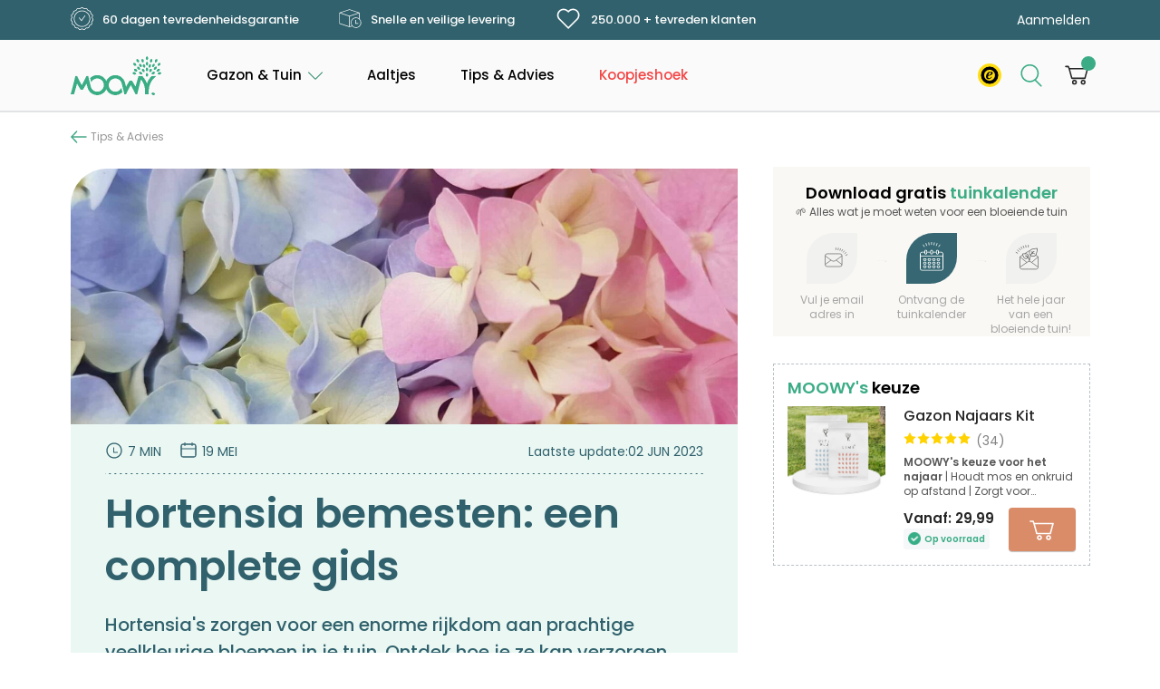

--- FILE ---
content_type: text/html; charset=UTF-8
request_url: https://moowy.be/hortensia-bemesten/
body_size: 69042
content:
<!doctype html>
<html lang="nl-BE">
<head><meta charset="UTF-8"><script>if(navigator.userAgent.match(/MSIE|Internet Explorer/i)||navigator.userAgent.match(/Trident\/7\..*?rv:11/i)){var href=document.location.href;if(!href.match(/[?&]nowprocket/)){if(href.indexOf("?")==-1){if(href.indexOf("#")==-1){document.location.href=href+"?nowprocket=1"}else{document.location.href=href.replace("#","?nowprocket=1#")}}else{if(href.indexOf("#")==-1){document.location.href=href+"&nowprocket=1"}else{document.location.href=href.replace("#","&nowprocket=1#")}}}}</script><script>(()=>{class RocketLazyLoadScripts{constructor(){this.v="2.0.4",this.userEvents=["keydown","keyup","mousedown","mouseup","mousemove","mouseover","mouseout","touchmove","touchstart","touchend","touchcancel","wheel","click","dblclick","input"],this.attributeEvents=["onblur","onclick","oncontextmenu","ondblclick","onfocus","onmousedown","onmouseenter","onmouseleave","onmousemove","onmouseout","onmouseover","onmouseup","onmousewheel","onscroll","onsubmit"]}async t(){this.i(),this.o(),/iP(ad|hone)/.test(navigator.userAgent)&&this.h(),this.u(),this.l(this),this.m(),this.k(this),this.p(this),this._(),await Promise.all([this.R(),this.L()]),this.lastBreath=Date.now(),this.S(this),this.P(),this.D(),this.O(),this.M(),await this.C(this.delayedScripts.normal),await this.C(this.delayedScripts.defer),await this.C(this.delayedScripts.async),await this.T(),await this.F(),await this.j(),await this.A(),window.dispatchEvent(new Event("rocket-allScriptsLoaded")),this.everythingLoaded=!0,this.lastTouchEnd&&await new Promise(t=>setTimeout(t,500-Date.now()+this.lastTouchEnd)),this.I(),this.H(),this.U(),this.W()}i(){this.CSPIssue=sessionStorage.getItem("rocketCSPIssue"),document.addEventListener("securitypolicyviolation",t=>{this.CSPIssue||"script-src-elem"!==t.violatedDirective||"data"!==t.blockedURI||(this.CSPIssue=!0,sessionStorage.setItem("rocketCSPIssue",!0))},{isRocket:!0})}o(){window.addEventListener("pageshow",t=>{this.persisted=t.persisted,this.realWindowLoadedFired=!0},{isRocket:!0}),window.addEventListener("pagehide",()=>{this.onFirstUserAction=null},{isRocket:!0})}h(){let t;function e(e){t=e}window.addEventListener("touchstart",e,{isRocket:!0}),window.addEventListener("touchend",function i(o){o.changedTouches[0]&&t.changedTouches[0]&&Math.abs(o.changedTouches[0].pageX-t.changedTouches[0].pageX)<10&&Math.abs(o.changedTouches[0].pageY-t.changedTouches[0].pageY)<10&&o.timeStamp-t.timeStamp<200&&(window.removeEventListener("touchstart",e,{isRocket:!0}),window.removeEventListener("touchend",i,{isRocket:!0}),"INPUT"===o.target.tagName&&"text"===o.target.type||(o.target.dispatchEvent(new TouchEvent("touchend",{target:o.target,bubbles:!0})),o.target.dispatchEvent(new MouseEvent("mouseover",{target:o.target,bubbles:!0})),o.target.dispatchEvent(new PointerEvent("click",{target:o.target,bubbles:!0,cancelable:!0,detail:1,clientX:o.changedTouches[0].clientX,clientY:o.changedTouches[0].clientY})),event.preventDefault()))},{isRocket:!0})}q(t){this.userActionTriggered||("mousemove"!==t.type||this.firstMousemoveIgnored?"keyup"===t.type||"mouseover"===t.type||"mouseout"===t.type||(this.userActionTriggered=!0,this.onFirstUserAction&&this.onFirstUserAction()):this.firstMousemoveIgnored=!0),"click"===t.type&&t.preventDefault(),t.stopPropagation(),t.stopImmediatePropagation(),"touchstart"===this.lastEvent&&"touchend"===t.type&&(this.lastTouchEnd=Date.now()),"click"===t.type&&(this.lastTouchEnd=0),this.lastEvent=t.type,t.composedPath&&t.composedPath()[0].getRootNode()instanceof ShadowRoot&&(t.rocketTarget=t.composedPath()[0]),this.savedUserEvents.push(t)}u(){this.savedUserEvents=[],this.userEventHandler=this.q.bind(this),this.userEvents.forEach(t=>window.addEventListener(t,this.userEventHandler,{passive:!1,isRocket:!0})),document.addEventListener("visibilitychange",this.userEventHandler,{isRocket:!0})}U(){this.userEvents.forEach(t=>window.removeEventListener(t,this.userEventHandler,{passive:!1,isRocket:!0})),document.removeEventListener("visibilitychange",this.userEventHandler,{isRocket:!0}),this.savedUserEvents.forEach(t=>{(t.rocketTarget||t.target).dispatchEvent(new window[t.constructor.name](t.type,t))})}m(){const t="return false",e=Array.from(this.attributeEvents,t=>"data-rocket-"+t),i="["+this.attributeEvents.join("],[")+"]",o="[data-rocket-"+this.attributeEvents.join("],[data-rocket-")+"]",s=(e,i,o)=>{o&&o!==t&&(e.setAttribute("data-rocket-"+i,o),e["rocket"+i]=new Function("event",o),e.setAttribute(i,t))};new MutationObserver(t=>{for(const n of t)"attributes"===n.type&&(n.attributeName.startsWith("data-rocket-")||this.everythingLoaded?n.attributeName.startsWith("data-rocket-")&&this.everythingLoaded&&this.N(n.target,n.attributeName.substring(12)):s(n.target,n.attributeName,n.target.getAttribute(n.attributeName))),"childList"===n.type&&n.addedNodes.forEach(t=>{if(t.nodeType===Node.ELEMENT_NODE)if(this.everythingLoaded)for(const i of[t,...t.querySelectorAll(o)])for(const t of i.getAttributeNames())e.includes(t)&&this.N(i,t.substring(12));else for(const e of[t,...t.querySelectorAll(i)])for(const t of e.getAttributeNames())this.attributeEvents.includes(t)&&s(e,t,e.getAttribute(t))})}).observe(document,{subtree:!0,childList:!0,attributeFilter:[...this.attributeEvents,...e]})}I(){this.attributeEvents.forEach(t=>{document.querySelectorAll("[data-rocket-"+t+"]").forEach(e=>{this.N(e,t)})})}N(t,e){const i=t.getAttribute("data-rocket-"+e);i&&(t.setAttribute(e,i),t.removeAttribute("data-rocket-"+e))}k(t){Object.defineProperty(HTMLElement.prototype,"onclick",{get(){return this.rocketonclick||null},set(e){this.rocketonclick=e,this.setAttribute(t.everythingLoaded?"onclick":"data-rocket-onclick","this.rocketonclick(event)")}})}S(t){function e(e,i){let o=e[i];e[i]=null,Object.defineProperty(e,i,{get:()=>o,set(s){t.everythingLoaded?o=s:e["rocket"+i]=o=s}})}e(document,"onreadystatechange"),e(window,"onload"),e(window,"onpageshow");try{Object.defineProperty(document,"readyState",{get:()=>t.rocketReadyState,set(e){t.rocketReadyState=e},configurable:!0}),document.readyState="loading"}catch(t){console.log("WPRocket DJE readyState conflict, bypassing")}}l(t){this.originalAddEventListener=EventTarget.prototype.addEventListener,this.originalRemoveEventListener=EventTarget.prototype.removeEventListener,this.savedEventListeners=[],EventTarget.prototype.addEventListener=function(e,i,o){o&&o.isRocket||!t.B(e,this)&&!t.userEvents.includes(e)||t.B(e,this)&&!t.userActionTriggered||e.startsWith("rocket-")||t.everythingLoaded?t.originalAddEventListener.call(this,e,i,o):(t.savedEventListeners.push({target:this,remove:!1,type:e,func:i,options:o}),"mouseenter"!==e&&"mouseleave"!==e||t.originalAddEventListener.call(this,e,t.savedUserEvents.push,o))},EventTarget.prototype.removeEventListener=function(e,i,o){o&&o.isRocket||!t.B(e,this)&&!t.userEvents.includes(e)||t.B(e,this)&&!t.userActionTriggered||e.startsWith("rocket-")||t.everythingLoaded?t.originalRemoveEventListener.call(this,e,i,o):t.savedEventListeners.push({target:this,remove:!0,type:e,func:i,options:o})}}J(t,e){this.savedEventListeners=this.savedEventListeners.filter(i=>{let o=i.type,s=i.target||window;return e!==o||t!==s||(this.B(o,s)&&(i.type="rocket-"+o),this.$(i),!1)})}H(){EventTarget.prototype.addEventListener=this.originalAddEventListener,EventTarget.prototype.removeEventListener=this.originalRemoveEventListener,this.savedEventListeners.forEach(t=>this.$(t))}$(t){t.remove?this.originalRemoveEventListener.call(t.target,t.type,t.func,t.options):this.originalAddEventListener.call(t.target,t.type,t.func,t.options)}p(t){let e;function i(e){return t.everythingLoaded?e:e.split(" ").map(t=>"load"===t||t.startsWith("load.")?"rocket-jquery-load":t).join(" ")}function o(o){function s(e){const s=o.fn[e];o.fn[e]=o.fn.init.prototype[e]=function(){return this[0]===window&&t.userActionTriggered&&("string"==typeof arguments[0]||arguments[0]instanceof String?arguments[0]=i(arguments[0]):"object"==typeof arguments[0]&&Object.keys(arguments[0]).forEach(t=>{const e=arguments[0][t];delete arguments[0][t],arguments[0][i(t)]=e})),s.apply(this,arguments),this}}if(o&&o.fn&&!t.allJQueries.includes(o)){const e={DOMContentLoaded:[],"rocket-DOMContentLoaded":[]};for(const t in e)document.addEventListener(t,()=>{e[t].forEach(t=>t())},{isRocket:!0});o.fn.ready=o.fn.init.prototype.ready=function(i){function s(){parseInt(o.fn.jquery)>2?setTimeout(()=>i.bind(document)(o)):i.bind(document)(o)}return"function"==typeof i&&(t.realDomReadyFired?!t.userActionTriggered||t.fauxDomReadyFired?s():e["rocket-DOMContentLoaded"].push(s):e.DOMContentLoaded.push(s)),o([])},s("on"),s("one"),s("off"),t.allJQueries.push(o)}e=o}t.allJQueries=[],o(window.jQuery),Object.defineProperty(window,"jQuery",{get:()=>e,set(t){o(t)}})}P(){const t=new Map;document.write=document.writeln=function(e){const i=document.currentScript,o=document.createRange(),s=i.parentElement;let n=t.get(i);void 0===n&&(n=i.nextSibling,t.set(i,n));const c=document.createDocumentFragment();o.setStart(c,0),c.appendChild(o.createContextualFragment(e)),s.insertBefore(c,n)}}async R(){return new Promise(t=>{this.userActionTriggered?t():this.onFirstUserAction=t})}async L(){return new Promise(t=>{document.addEventListener("DOMContentLoaded",()=>{this.realDomReadyFired=!0,t()},{isRocket:!0})})}async j(){return this.realWindowLoadedFired?Promise.resolve():new Promise(t=>{window.addEventListener("load",t,{isRocket:!0})})}M(){this.pendingScripts=[];this.scriptsMutationObserver=new MutationObserver(t=>{for(const e of t)e.addedNodes.forEach(t=>{"SCRIPT"!==t.tagName||t.noModule||t.isWPRocket||this.pendingScripts.push({script:t,promise:new Promise(e=>{const i=()=>{const i=this.pendingScripts.findIndex(e=>e.script===t);i>=0&&this.pendingScripts.splice(i,1),e()};t.addEventListener("load",i,{isRocket:!0}),t.addEventListener("error",i,{isRocket:!0}),setTimeout(i,1e3)})})})}),this.scriptsMutationObserver.observe(document,{childList:!0,subtree:!0})}async F(){await this.X(),this.pendingScripts.length?(await this.pendingScripts[0].promise,await this.F()):this.scriptsMutationObserver.disconnect()}D(){this.delayedScripts={normal:[],async:[],defer:[]},document.querySelectorAll("script[type$=rocketlazyloadscript]").forEach(t=>{t.hasAttribute("data-rocket-src")?t.hasAttribute("async")&&!1!==t.async?this.delayedScripts.async.push(t):t.hasAttribute("defer")&&!1!==t.defer||"module"===t.getAttribute("data-rocket-type")?this.delayedScripts.defer.push(t):this.delayedScripts.normal.push(t):this.delayedScripts.normal.push(t)})}async _(){await this.L();let t=[];document.querySelectorAll("script[type$=rocketlazyloadscript][data-rocket-src]").forEach(e=>{let i=e.getAttribute("data-rocket-src");if(i&&!i.startsWith("data:")){i.startsWith("//")&&(i=location.protocol+i);try{const o=new URL(i).origin;o!==location.origin&&t.push({src:o,crossOrigin:e.crossOrigin||"module"===e.getAttribute("data-rocket-type")})}catch(t){}}}),t=[...new Map(t.map(t=>[JSON.stringify(t),t])).values()],this.Y(t,"preconnect")}async G(t){if(await this.K(),!0!==t.noModule||!("noModule"in HTMLScriptElement.prototype))return new Promise(e=>{let i;function o(){(i||t).setAttribute("data-rocket-status","executed"),e()}try{if(navigator.userAgent.includes("Firefox/")||""===navigator.vendor||this.CSPIssue)i=document.createElement("script"),[...t.attributes].forEach(t=>{let e=t.nodeName;"type"!==e&&("data-rocket-type"===e&&(e="type"),"data-rocket-src"===e&&(e="src"),i.setAttribute(e,t.nodeValue))}),t.text&&(i.text=t.text),t.nonce&&(i.nonce=t.nonce),i.hasAttribute("src")?(i.addEventListener("load",o,{isRocket:!0}),i.addEventListener("error",()=>{i.setAttribute("data-rocket-status","failed-network"),e()},{isRocket:!0}),setTimeout(()=>{i.isConnected||e()},1)):(i.text=t.text,o()),i.isWPRocket=!0,t.parentNode.replaceChild(i,t);else{const i=t.getAttribute("data-rocket-type"),s=t.getAttribute("data-rocket-src");i?(t.type=i,t.removeAttribute("data-rocket-type")):t.removeAttribute("type"),t.addEventListener("load",o,{isRocket:!0}),t.addEventListener("error",i=>{this.CSPIssue&&i.target.src.startsWith("data:")?(console.log("WPRocket: CSP fallback activated"),t.removeAttribute("src"),this.G(t).then(e)):(t.setAttribute("data-rocket-status","failed-network"),e())},{isRocket:!0}),s?(t.fetchPriority="high",t.removeAttribute("data-rocket-src"),t.src=s):t.src="data:text/javascript;base64,"+window.btoa(unescape(encodeURIComponent(t.text)))}}catch(i){t.setAttribute("data-rocket-status","failed-transform"),e()}});t.setAttribute("data-rocket-status","skipped")}async C(t){const e=t.shift();return e?(e.isConnected&&await this.G(e),this.C(t)):Promise.resolve()}O(){this.Y([...this.delayedScripts.normal,...this.delayedScripts.defer,...this.delayedScripts.async],"preload")}Y(t,e){this.trash=this.trash||[];let i=!0;var o=document.createDocumentFragment();t.forEach(t=>{const s=t.getAttribute&&t.getAttribute("data-rocket-src")||t.src;if(s&&!s.startsWith("data:")){const n=document.createElement("link");n.href=s,n.rel=e,"preconnect"!==e&&(n.as="script",n.fetchPriority=i?"high":"low"),t.getAttribute&&"module"===t.getAttribute("data-rocket-type")&&(n.crossOrigin=!0),t.crossOrigin&&(n.crossOrigin=t.crossOrigin),t.integrity&&(n.integrity=t.integrity),t.nonce&&(n.nonce=t.nonce),o.appendChild(n),this.trash.push(n),i=!1}}),document.head.appendChild(o)}W(){this.trash.forEach(t=>t.remove())}async T(){try{document.readyState="interactive"}catch(t){}this.fauxDomReadyFired=!0;try{await this.K(),this.J(document,"readystatechange"),document.dispatchEvent(new Event("rocket-readystatechange")),await this.K(),document.rocketonreadystatechange&&document.rocketonreadystatechange(),await this.K(),this.J(document,"DOMContentLoaded"),document.dispatchEvent(new Event("rocket-DOMContentLoaded")),await this.K(),this.J(window,"DOMContentLoaded"),window.dispatchEvent(new Event("rocket-DOMContentLoaded"))}catch(t){console.error(t)}}async A(){try{document.readyState="complete"}catch(t){}try{await this.K(),this.J(document,"readystatechange"),document.dispatchEvent(new Event("rocket-readystatechange")),await this.K(),document.rocketonreadystatechange&&document.rocketonreadystatechange(),await this.K(),this.J(window,"load"),window.dispatchEvent(new Event("rocket-load")),await this.K(),window.rocketonload&&window.rocketonload(),await this.K(),this.allJQueries.forEach(t=>t(window).trigger("rocket-jquery-load")),await this.K(),this.J(window,"pageshow");const t=new Event("rocket-pageshow");t.persisted=this.persisted,window.dispatchEvent(t),await this.K(),window.rocketonpageshow&&window.rocketonpageshow({persisted:this.persisted})}catch(t){console.error(t)}}async K(){Date.now()-this.lastBreath>45&&(await this.X(),this.lastBreath=Date.now())}async X(){return document.hidden?new Promise(t=>setTimeout(t)):new Promise(t=>requestAnimationFrame(t))}B(t,e){return e===document&&"readystatechange"===t||(e===document&&"DOMContentLoaded"===t||(e===window&&"DOMContentLoaded"===t||(e===window&&"load"===t||e===window&&"pageshow"===t)))}static run(){(new RocketLazyLoadScripts).t()}}RocketLazyLoadScripts.run()})();</script>



<meta name="viewport" content="width=device-width, initial-scale=1">
<link rel="icon" type="image/x-icon" href="https://moowy.be/wp-content/themes/moowy/favicon.png">
<link rel="profile" href="https://gmpg.org/xfn/11">

<meta name='robots' content='index, follow, max-image-preview:large, max-snippet:-1, max-video-preview:-1' />

<!-- Google Tag Manager for WordPress by gtm4wp.com -->
<script data-cfasync="false" data-pagespeed-no-defer data-cookieconsent="ignore">
	var gtm4wp_datalayer_name = "dataLayer";
	var dataLayer = dataLayer || [];
	const gtm4wp_use_sku_instead = 0;
	const gtm4wp_currency = 'EUR';
	const gtm4wp_product_per_impression = 10;
	const gtm4wp_clear_ecommerce = false;
	const gtm4wp_datalayer_max_timeout = 2000;
</script>
<!-- End Google Tag Manager for WordPress by gtm4wp.com -->
	<!-- This site is optimized with the Yoast SEO plugin v26.7 - https://yoast.com/wordpress/plugins/seo/ -->
	<title>Hortensia bemesten: complete gids | MOOWY</title>
	<meta name="description" content="Ontdek de beste manieren om hortensia&#039;s te bemesten voor een levendige bloei. Leer wanneer, wat en hoe te bemesten in onze complete gids." />
	<link rel="canonical" href="https://moowy.be/hortensia-bemesten/" />
	<meta property="og:locale" content="nl_BE" />
	<meta property="og:type" content="article" />
	<meta property="og:title" content="Hortensia bemesten: complete gids | MOOWY" />
	<meta property="og:description" content="Ontdek de beste manieren om hortensia&#039;s te bemesten voor een levendige bloei. Leer wanneer, wat en hoe te bemesten in onze complete gids." />
	<meta property="og:url" content="https://moowy.be/hortensia-bemesten/" />
	<meta property="og:site_name" content="MOOWY BE" />
	<meta property="article:publisher" content="https://www.facebook.com/moowy.be" />
	<meta property="article:published_time" content="2023-05-19T07:58:07+00:00" />
	<meta property="article:modified_time" content="2023-06-02T12:43:43+00:00" />
	<meta property="og:image" content="https://moowy.be/wp-content/uploads/sites/4/2023/05/Hortensias-close-up-e1684489686477.jpg" />
	<meta property="og:image:width" content="1600" />
	<meta property="og:image:height" content="1068" />
	<meta property="og:image:type" content="image/jpeg" />
	<meta name="author" content="Louis Hooft" />
	<meta name="twitter:card" content="summary_large_image" />
	<meta name="twitter:label1" content="Geschreven door" />
	<meta name="twitter:data1" content="Louis Hooft" />
	<meta name="twitter:label2" content="Geschatte leestijd" />
	<meta name="twitter:data2" content="8 minuten" />
	<script type="application/ld+json" class="yoast-schema-graph">{"@context":"https://schema.org","@graph":[{"@type":"Article","@id":"https://moowy.be/hortensia-bemesten/#article","isPartOf":{"@id":"https://moowy.be/hortensia-bemesten/"},"author":{"name":"Louis Hooft","@id":"https://moowy.be/#/schema/person/859c2ed98a786485b3fd246019bf0524"},"headline":"Hortensia bemesten: een complete gids","datePublished":"2023-05-19T07:58:07+00:00","dateModified":"2023-06-02T12:43:43+00:00","mainEntityOfPage":{"@id":"https://moowy.be/hortensia-bemesten/"},"wordCount":1370,"commentCount":0,"publisher":{"@id":"https://moowy.be/#organization"},"image":{"@id":"https://moowy.be/hortensia-bemesten/#primaryimage"},"thumbnailUrl":"https://moowy.be/wp-content/uploads/sites/4/2023/05/Hortensias-close-up-e1684489686477.jpg","articleSection":["Alle artikelen","Tuin tips"],"inLanguage":"nl-BE","potentialAction":[{"@type":"CommentAction","name":"Comment","target":["https://moowy.be/hortensia-bemesten/#respond"]}]},{"@type":["WebPage","FAQPage"],"@id":"https://moowy.be/hortensia-bemesten/","url":"https://moowy.be/hortensia-bemesten/","name":"Hortensia bemesten: complete gids | MOOWY","isPartOf":{"@id":"https://moowy.be/#website"},"primaryImageOfPage":{"@id":"https://moowy.be/hortensia-bemesten/#primaryimage"},"image":{"@id":"https://moowy.be/hortensia-bemesten/#primaryimage"},"thumbnailUrl":"https://moowy.be/wp-content/uploads/sites/4/2023/05/Hortensias-close-up-e1684489686477.jpg","datePublished":"2023-05-19T07:58:07+00:00","dateModified":"2023-06-02T12:43:43+00:00","description":"Ontdek de beste manieren om hortensia's te bemesten voor een levendige bloei. Leer wanneer, wat en hoe te bemesten in onze complete gids.","breadcrumb":{"@id":"https://moowy.be/hortensia-bemesten/#breadcrumb"},"mainEntity":[{"@id":"https://moowy.be/hortensia-bemesten/#faq-question-1684484863231"},{"@id":"https://moowy.be/hortensia-bemesten/#faq-question-1684484882647"},{"@id":"https://moowy.be/hortensia-bemesten/#faq-question-1684484901131"}],"inLanguage":"nl-BE","potentialAction":[{"@type":"ReadAction","target":["https://moowy.be/hortensia-bemesten/"]}]},{"@type":"ImageObject","inLanguage":"nl-BE","@id":"https://moowy.be/hortensia-bemesten/#primaryimage","url":"https://moowy.be/wp-content/uploads/sites/4/2023/05/Hortensias-close-up-e1684489686477.jpg","contentUrl":"https://moowy.be/wp-content/uploads/sites/4/2023/05/Hortensias-close-up-e1684489686477.jpg","width":1600,"height":1068,"caption":"hortensia bemesten"},{"@type":"BreadcrumbList","@id":"https://moowy.be/hortensia-bemesten/#breadcrumb","itemListElement":[{"@type":"ListItem","position":1,"name":"Home","item":"https://moowy.be/"},{"@type":"ListItem","position":2,"name":"Hortensia bemesten: een complete gids"}]},{"@type":"WebSite","@id":"https://moowy.be/#website","url":"https://moowy.be/","name":"MOOWY BE","description":"MOOWY Gazon &amp; Groen Producten |  Alles om van groen &amp; gazon te genieten","publisher":{"@id":"https://moowy.be/#organization"},"potentialAction":[{"@type":"SearchAction","target":{"@type":"EntryPoint","urlTemplate":"https://moowy.be/?s={search_term_string}"},"query-input":{"@type":"PropertyValueSpecification","valueRequired":true,"valueName":"search_term_string"}}],"inLanguage":"nl-BE"},{"@type":"Organization","@id":"https://moowy.be/#organization","name":"MOOWY","url":"https://moowy.be/","logo":{"@type":"ImageObject","inLanguage":"nl-BE","@id":"https://moowy.be/#/schema/logo/image/","url":"https://moowy.be/wp-content/uploads/sites/4/2022/04/Moowy_logo_no-text_ICON.png","contentUrl":"https://moowy.be/wp-content/uploads/sites/4/2022/04/Moowy_logo_no-text_ICON.png","width":637,"height":856,"caption":"MOOWY"},"image":{"@id":"https://moowy.be/#/schema/logo/image/"},"sameAs":["https://www.facebook.com/moowy.be","https://www.instagram.com/moowy.be/"]},{"@type":"Person","@id":"https://moowy.be/#/schema/person/859c2ed98a786485b3fd246019bf0524","name":"Louis Hooft","image":{"@type":"ImageObject","inLanguage":"nl-BE","@id":"https://moowy.be/#/schema/person/image/","url":"https://secure.gravatar.com/avatar/9010272d2f45c12890c4af2032fff8077deefd5ee60ba2b3cf276667dadb75cb?s=96&d=mm&r=g","contentUrl":"https://secure.gravatar.com/avatar/9010272d2f45c12890c4af2032fff8077deefd5ee60ba2b3cf276667dadb75cb?s=96&d=mm&r=g","caption":"Louis Hooft"}},{"@type":"Question","@id":"https://moowy.be/hortensia-bemesten/#faq-question-1684484863231","position":1,"url":"https://moowy.be/hortensia-bemesten/#faq-question-1684484863231","name":"u003cstrongu003eWat is de beste meststof voor hortensia's?u003c/strongu003e","answerCount":1,"acceptedAnswer":{"@type":"Answer","text":"Hortensia's hebben een uitgebalanceerde hoeveelheid stikstof (N), fosfor (P) en kalium (K) nodig. Zoek dus een meststof met een NPK-verhouding van 10-10-10 of andere uitgebalanceerde verhoudingen. Voeg extra aluminiumsulfaat toe voor blauwe bloemen of tuinkalk voor roze bloemen. ","inLanguage":"nl-BE"},"inLanguage":"nl-BE"},{"@type":"Question","@id":"https://moowy.be/hortensia-bemesten/#faq-question-1684484882647","position":2,"url":"https://moowy.be/hortensia-bemesten/#faq-question-1684484882647","name":"u003cstrongu003eKan ik koffiedik gebruiken als meststof voor hortensia's?u003c/strongu003e","answerCount":1,"acceptedAnswer":{"@type":"Answer","text":"Hoewel koffiedik de grond kan verzuren en wat voedingsstoffen kan leveren, mag er niet op worden vertrouwd als primaire meststof voor hortensia's. Het is het beste om een uitgebalanceerde meststof met langzame afgifte te gebruiken. Deze is ontworpen voor hortensia’s en zorgt ervoor dat ze de nodige voedingsstoffen krijgen voor een gezonde groei en bloei.","inLanguage":"nl-BE"},"inLanguage":"nl-BE"},{"@type":"Question","@id":"https://moowy.be/hortensia-bemesten/#faq-question-1684484901131","position":3,"url":"https://moowy.be/hortensia-bemesten/#faq-question-1684484901131","name":"u003cstrongu003eHoe vaak moet je hortensia bemesten?u003c/strongu003e","answerCount":1,"acceptedAnswer":{"@type":"Answer","text":"Bemest je hortensia's twee keer per jaar: één keer in het vroege voorjaar en één keer in het late voorjaar of de vroege zomer. Dit zorgt voor voedingsstoffen voor nieuwe groei, wortelontwikkeling en bloei. ","inLanguage":"nl-BE"},"inLanguage":"nl-BE"}]}</script>
	<!-- / Yoast SEO plugin. -->


<link rel='dns-prefetch' href='//static.klaviyo.com' />
<link rel='dns-prefetch' href='//widgets.trustedshops.com' />

<link rel="alternate" type="application/rss+xml" title="MOOWY BE &raquo; feed" href="https://moowy.be/feed/" />
<link rel="alternate" type="application/rss+xml" title="MOOWY BE &raquo; reactiesfeed" href="https://moowy.be/comments/feed/" />
<link rel="alternate" type="application/rss+xml" title="MOOWY BE &raquo; Hortensia bemesten: een complete gids reactiesfeed" href="https://moowy.be/hortensia-bemesten/feed/" />
<style type="text/css">.brave_popup{display:none}</style><script data-no-optimize="1"> var brave_popup_data = {}; var bravepop_emailValidation=false; var brave_popup_videos = {};  var brave_popup_formData = {};var brave_popup_adminUser = false; var brave_popup_pageInfo = {"type":"single","pageID":47825,"singleType":"post"};  var bravepop_emailSuggestions={};</script><link rel="alternate" title="oEmbed (JSON)" type="application/json+oembed" href="https://moowy.be/wp-json/oembed/1.0/embed?url=https%3A%2F%2Fmoowy.be%2Fhortensia-bemesten%2F" />
<link rel="alternate" title="oEmbed (XML)" type="text/xml+oembed" href="https://moowy.be/wp-json/oembed/1.0/embed?url=https%3A%2F%2Fmoowy.be%2Fhortensia-bemesten%2F&#038;format=xml" />
<style id='wp-img-auto-sizes-contain-inline-css'>
img:is([sizes=auto i],[sizes^="auto," i]){contain-intrinsic-size:3000px 1500px}
/*# sourceURL=wp-img-auto-sizes-contain-inline-css */
</style>
<link rel='stylesheet' id='wdp_cart-summary-css' href='https://moowy.be/wp-content/plugins/advanced-dynamic-pricing-for-woocommerce/BaseVersion/assets/css/cart-summary.css?ver=4.10.5' media='all' />
<link rel='stylesheet' id='header-css' href='https://moowy.be/wp-content/themes/moowy/css/header.css?ver=1732339716' media='all' />
<link rel='stylesheet' id='search-header-css' href='https://moowy.be/wp-content/themes/moowy/css/search-header.css?ver=1743668973' media='all' />
<link rel='stylesheet' id='vars-css' href='https://moowy.be/wp-content/themes/moowy/css/vars.css?ver=1715329090' media='all' />
<link rel='stylesheet' id='mega-main-menu-css' href='https://moowy.be/wp-content/themes/moowy/css/mega-main-menu.css?ver=1726563569' media='all' />
<link rel='stylesheet' id='general-css' href='https://moowy.be/wp-content/themes/moowy/css/general.css?ver=1719917518' media='all' />
<link rel='stylesheet' id='footer-css' href='https://moowy.be/wp-content/themes/moowy/css/footer.css?ver=1736579310' media='all' />
<link rel='stylesheet' id='cookies-css' href='https://moowy.be/wp-content/themes/moowy/css/cookies.css?ver=1684005317' media='all' />
<link rel='stylesheet' id='popup-css' href='https://moowy.be/wp-content/themes/moowy/css/popup.css?ver=1768902146' media='all' />
<link rel='stylesheet' id='checkout-result-css' href='https://moowy.be/wp-content/themes/moowy/css/checkout-result.css?ver=1.0.0' media='all' />
<link rel='stylesheet' id='post-css' href='https://moowy.be/wp-content/themes/moowy/css/post.css?ver=1722937246' media='all' />
<link rel='stylesheet' id='quote-tip-css' href='https://moowy.be/wp-content/themes/moowy/css/blocks/quote-tip.css?ver=1712566912' media='all' />
<link rel='stylesheet' id='table-css' href='https://moowy.be/wp-content/themes/moowy/css/table.css?ver=1718706093' media='all' />
<link rel='stylesheet' id='table-of-content-css' href='https://moowy.be/wp-content/themes/moowy/css/table-of-content.css?ver=1712908979' media='all' />
<style id='wp-emoji-styles-inline-css'>

	img.wp-smiley, img.emoji {
		display: inline !important;
		border: none !important;
		box-shadow: none !important;
		height: 1em !important;
		width: 1em !important;
		margin: 0 0.07em !important;
		vertical-align: -0.1em !important;
		background: none !important;
		padding: 0 !important;
	}
/*# sourceURL=wp-emoji-styles-inline-css */
</style>
<style id='classic-theme-styles-inline-css'>
/*! This file is auto-generated */
.wp-block-button__link{color:#fff;background-color:#32373c;border-radius:9999px;box-shadow:none;text-decoration:none;padding:calc(.667em + 2px) calc(1.333em + 2px);font-size:1.125em}.wp-block-file__button{background:#32373c;color:#fff;text-decoration:none}
/*# sourceURL=/wp-includes/css/classic-themes.min.css */
</style>
<style id='woocommerce-inline-inline-css'>
.woocommerce form .form-row .required { visibility: visible; }
/*# sourceURL=woocommerce-inline-inline-css */
</style>
<link rel='stylesheet' id='wt-smart-coupon-for-woo-css' href='https://moowy.be/wp-content/plugins/wt-smart-coupons-for-woocommerce/public/css/wt-smart-coupon-public.css?ver=2.2.7' media='all' />
<link rel='stylesheet' id='yaydp-frontend-index-css' href='https://moowy.be/wp-content/plugins/yaypricing/assets/css/index.css?ver=3.5.4' media='all' />
<link rel='stylesheet' id='mollie-applepaydirect-css' href='https://moowy.be/wp-content/plugins/mollie-payments-for-woocommerce/public/css/mollie-applepaydirect.min.css?ver=1768877680' media='screen' />
<style id='rocket-lazyload-inline-css'>
.rll-youtube-player{position:relative;padding-bottom:56.23%;height:0;overflow:hidden;max-width:100%;}.rll-youtube-player:focus-within{outline: 2px solid currentColor;outline-offset: 5px;}.rll-youtube-player iframe{position:absolute;top:0;left:0;width:100%;height:100%;z-index:100;background:0 0}.rll-youtube-player img{bottom:0;display:block;left:0;margin:auto;max-width:100%;width:100%;position:absolute;right:0;top:0;border:none;height:auto;-webkit-transition:.4s all;-moz-transition:.4s all;transition:.4s all}.rll-youtube-player img:hover{-webkit-filter:brightness(75%)}.rll-youtube-player .play{height:100%;width:100%;left:0;top:0;position:absolute;background:url(https://moowy.be/wp-content/plugins/wp-rocket/assets/img/youtube.png) no-repeat center;background-color: transparent !important;cursor:pointer;border:none;}
/*# sourceURL=rocket-lazyload-inline-css */
</style>
<link rel='stylesheet' id='wdp_pricing-table-css' href='https://moowy.be/wp-content/plugins/advanced-dynamic-pricing-for-woocommerce/BaseVersion/assets/css/pricing-table.css?ver=4.10.5' media='all' />
<link rel='stylesheet' id='wdp_deals-table-css' href='https://moowy.be/wp-content/plugins/advanced-dynamic-pricing-for-woocommerce/BaseVersion/assets/css/deals-table.css?ver=4.10.5' media='all' />
<script src="https://moowy.be/wp-includes/js/jquery/jquery.min.js?ver=3.7.1" id="jquery-core-js"></script>
<script type="rocketlazyloadscript" data-rocket-src="https://moowy.be/wp-includes/js/jquery/jquery-migrate.min.js?ver=3.4.1" id="jquery-migrate-js"></script>
<script type="rocketlazyloadscript" data-rocket-src="https://moowy.be/wp-content/plugins/woocommerce/assets/js/js-cookie/js.cookie.min.js?ver=2.1.4-wc.10.4.3" id="wc-js-cookie-js" data-wp-strategy="defer"></script>
<script type="rocketlazyloadscript" data-rocket-src="https://moowy.be/wp-content/plugins/woocommerce/assets/js/jquery-blockui/jquery.blockUI.min.js?ver=2.7.0-wc.10.4.3" id="wc-jquery-blockui-js" defer data-wp-strategy="defer"></script>
<script id="wc-add-to-cart-js-extra">
var wc_add_to_cart_params = {"ajax_url":"/wp-admin/admin-ajax.php","wc_ajax_url":"/?wc-ajax=%%endpoint%%","i18n_view_cart":"Winkelwagen bekijken","cart_url":"https://moowy.be/winkelmandje/","is_cart":"","cart_redirect_after_add":"no"};
//# sourceURL=wc-add-to-cart-js-extra
</script>
<script type="rocketlazyloadscript" data-rocket-src="https://moowy.be/wp-content/plugins/woocommerce/assets/js/frontend/add-to-cart.min.js?ver=10.4.3" id="wc-add-to-cart-js" defer data-wp-strategy="defer"></script>
<script id="woocommerce-js-extra">
var woocommerce_params = {"ajax_url":"/wp-admin/admin-ajax.php","wc_ajax_url":"/?wc-ajax=%%endpoint%%","i18n_password_show":"Wachtwoord tonen","i18n_password_hide":"Wachtwoord verbergen"};
//# sourceURL=woocommerce-js-extra
</script>
<script type="rocketlazyloadscript" data-rocket-src="https://moowy.be/wp-content/plugins/woocommerce/assets/js/frontend/woocommerce.min.js?ver=10.4.3" id="woocommerce-js" defer data-wp-strategy="defer"></script>
<script id="wt-smart-coupon-for-woo-js-extra">
var WTSmartCouponOBJ = {"ajaxurl":"https://moowy.be/wp-admin/admin-ajax.php","wc_ajax_url":"https://moowy.be/?wc-ajax=","nonces":{"public":"e8be1a958e","apply_coupon":"f224de263d"},"labels":{"please_wait":"Please wait...","choose_variation":"Please choose a variation","error":"Error !!!"},"shipping_method":[],"payment_method":"","is_cart":""};
//# sourceURL=wt-smart-coupon-for-woo-js-extra
</script>
<script type="rocketlazyloadscript" data-rocket-src="https://moowy.be/wp-content/plugins/wt-smart-coupons-for-woocommerce/public/js/wt-smart-coupon-public.js?ver=2.2.7" id="wt-smart-coupon-for-woo-js"></script>
<script id="woo-stamped-io-public-custom-js-extra">
var Woo_stamped = {"pub_key":"pubkey-qEkflPnn31ykQu8nUDY5F324fm0IZV","store_hash":"272721","url":"moowy.be"};
//# sourceURL=woo-stamped-io-public-custom-js-extra
</script>
<script type="rocketlazyloadscript" data-rocket-src="https://moowy.be/wp-content/plugins/stampedio-product-reviews/assets/js/woo-stamped.io-public.js?ver=1.9.1" id="woo-stamped-io-public-custom-js"></script>
<script type="rocketlazyloadscript" id="wc-settings-dep-in-header-js-after">
console.warn( "Scripts that have a dependency on [wc-settings, wc-blocks-checkout] must be loaded in the footer, klaviyo-klaviyo-checkout-block-editor-script was registered to load in the header, but has been switched to load in the footer instead. See https://github.com/woocommerce/woocommerce-gutenberg-products-block/pull/5059" );
console.warn( "Scripts that have a dependency on [wc-settings, wc-blocks-checkout] must be loaded in the footer, klaviyo-klaviyo-checkout-block-view-script was registered to load in the header, but has been switched to load in the footer instead. See https://github.com/woocommerce/woocommerce-gutenberg-products-block/pull/5059" );
//# sourceURL=wc-settings-dep-in-header-js-after
</script>
<link rel="https://api.w.org/" href="https://moowy.be/wp-json/" /><link rel="alternate" title="JSON" type="application/json" href="https://moowy.be/wp-json/wp/v2/posts/47825" /><link rel="EditURI" type="application/rsd+xml" title="RSD" href="https://moowy.be/xmlrpc.php?rsd" />
<meta name="generator" content="WordPress 6.9" />
<meta name="generator" content="WooCommerce 10.4.3" />
<link rel='shortlink' href='https://moowy.be/?p=47825' />
<style type="text/css">
#wpadminbar .quicklinks #wp-admin-bar-tikemp_impresonate_user ul li .ab-item{height:auto}#wpadminbar .quicklinks #wp-admin-bar-tikemp_impresonate_user #tikemp_username{height:22px;font-size:13px !important;padding:2px;width:145px;border-radius:2px !important;float:left;box-sizing:border-box !important;line-height: 10px;}#tikemp_search{width:auto;box-sizing:border-box}#tikemp_search_submit{height:22px;padding:2px;line-height:1.1;font-size:13px !important;border:0 !important;float:right;background-color:#fff !important;border-radius:2px !important;width:74px;box-sizing:border-box;color:#000 !important;}#tikemp_usearch_result{width:100%;max-height: 320px;overflow-y: auto;margin-top:10px;float:left;}#tikemp_usearch_form{width: 226px}#tikemp_recent_users{width:100%;float:left;}form#tikemp_usearch_form input[type="text"]{background-color:#fff !important;}#tikemp_settings_wrap{width: 100%;float:left;border-top:1px solid #ccc;}#wpadminbar .quicklinks .menupop ul li a, #wpadminbar .quicklinks .menupop.hover ul li a {color: #b4b9be;}
</style>
	<script type="rocketlazyloadscript">
		var tikemp_ajax_url = "https://moowy.be/wp-admin/admin-ajax.php";
	</script>
	
<!-- This website runs the Product Feed PRO for WooCommerce by AdTribes.io plugin - version woocommercesea_option_installed_version -->

<!-- Google Tag Manager for WordPress by gtm4wp.com -->
<!-- GTM Container placement set to automatic -->
<script data-cfasync="false" data-pagespeed-no-defer data-cookieconsent="ignore">
	var dataLayer_content = [];
	dataLayer.push( dataLayer_content );
</script>
<script type="rocketlazyloadscript" data-cfasync="false" data-pagespeed-no-defer data-cookieconsent="ignore">
(function(w,d,s,l,i){w[l]=w[l]||[];w[l].push({'gtm.start':
new Date().getTime(),event:'gtm.js'});var f=d.getElementsByTagName(s)[0],
j=d.createElement(s),dl=l!='dataLayer'?'&l='+l:'';j.async=true;j.src=
'//www.googletagmanager.com/gtm.js?id='+i+dl;f.parentNode.insertBefore(j,f);
})(window,document,'script','dataLayer','GTM-5SHNQWR');
</script>
<!-- End Google Tag Manager for WordPress by gtm4wp.com --><meta property="og:url" content="https://moowy.be/hortensia-bemesten/" /><meta property="og:site_name" content="MOOWY BE" /><meta property="og:type" content="article" /><meta property="og:title" content="Hortensia bemesten: een complete gids" /><meta property="og:image" content="https://moowy.be/wp-content/uploads/sites/4/2023/05/Hortensias-close-up-e1684489686477-1024x684.jpg" /><!-- Google site verification - Google for WooCommerce -->
<meta name="google-site-verification" content="ItUclhnWxerbrjeek6jKVjRrdydLhHao7VwpwYRfKY4" />
<!-- Facebook Pixel Code Theme -->
<script type="rocketlazyloadscript">
  !function(f,b,e,v,n,t,s)
  {if(f.fbq)return;n=f.fbq=function(){n.callMethod?
  n.callMethod.apply(n,arguments):n.queue.push(arguments)};
  if(!f._fbq)f._fbq=n;n.push=n;n.loaded=!0;n.version='2.0';
  n.queue=[];t=b.createElement(e);t.async=!0;
  t.src=v;s=b.getElementsByTagName(e)[0];
  s.parentNode.insertBefore(t,s)}(window, document,'script',
  'https://connect.facebook.net/en_US/fbevents.js');
  fbq('init', '809839662723736');
  fbq('track', 'PageView');
</script>
<noscript>
  <img height="1" width="1" style="display:none" 
       src="https://www.facebook.com/tr?id=809839662723736&ev=PageView&noscript=1"/>
</noscript>
<!-- End Facebook Pixel Code Theme -->
    <script type="text/javascript">
        var ajaxurl = 'https://moowy.be/wp-admin/admin-ajax.php';
        var additemurl = 'https://moowy.be/wp-json/wc/store/cart/add-item';
        var restcarturl = 'https://moowy.be/wp-json/wc/store/cart';
    </script>
    	<noscript><style>.woocommerce-product-gallery{ opacity: 1 !important; }</style></noscript>
	        <style type="text/css">
            .wdp_bulk_table_content .wdp_pricing_table_caption { color: #6d6d6d ! important} .wdp_bulk_table_content table thead td { color: #6d6d6d ! important} .wdp_bulk_table_content table thead td { background-color: #efefef ! important} .wdp_bulk_table_content table thead td { higlight_background_color-color: #efefef ! important} .wdp_bulk_table_content table thead td { higlight_text_color: #6d6d6d ! important} .wdp_bulk_table_content table tbody td { color: #6d6d6d ! important} .wdp_bulk_table_content table tbody td { background-color: #ffffff ! important} .wdp_bulk_table_content .wdp_pricing_table_footer { color: #6d6d6d ! important}        </style>
        <link rel="alternate" href="https://moowy.co.uk/how-to-fertilise-hydrangeas/" hreflang="en-GB" />
<link rel="alternate" href="https://moowy.de/hortensien-duengen/" hreflang="de" />
<link rel="alternate" href="https://moowy.nl/hortensias-bemesten/" hreflang="nl-nl" />
<link rel="alternate" href="https://moowy.be/hortensia-bemesten/" hreflang="nl-be" />
<link rel="alternate" href="https://moowy.co.uk/how-to-fertilise-hydrangeas/" hreflang="x-default" />
<link rel="icon" href="https://moowy.be/wp-content/uploads/sites/4/2024/04/cropped-Moowy_avatar2-32x32.png" sizes="32x32" />
<link rel="icon" href="https://moowy.be/wp-content/uploads/sites/4/2024/04/cropped-Moowy_avatar2-192x192.png" sizes="192x192" />
<link rel="apple-touch-icon" href="https://moowy.be/wp-content/uploads/sites/4/2024/04/cropped-Moowy_avatar2-180x180.png" />
<meta name="msapplication-TileImage" content="https://moowy.be/wp-content/uploads/sites/4/2024/04/cropped-Moowy_avatar2-270x270.png" />
		<style id="wp-custom-css">
			.color-background-video-course-1 {
      background-color: #F5F7F9;
     
    }
.color-background-video-course-2 {
      background-color: #F0F0F1;
     
    }
.page-id-45030 .boxed_text {
    background-color: #F0F0F1;
}

.red_text_menu {
		color: #F34544;
}

.floating-cart .yaydp-offer-description {
    display: none !important;
}		</style>
		
		<!-- Global site tag (gtag.js) - Google Ads: AW-762617329 - Google for WooCommerce -->
		<script async src="https://www.googletagmanager.com/gtag/js?id=AW-762617329"></script>
		<script>
			window.dataLayer = window.dataLayer || [];
			function gtag() { dataLayer.push(arguments); }
			gtag( 'consent', 'default', {
				analytics_storage: 'denied',
				ad_storage: 'denied',
				ad_user_data: 'denied',
				ad_personalization: 'denied',
				region: ['AT', 'BE', 'BG', 'HR', 'CY', 'CZ', 'DK', 'EE', 'FI', 'FR', 'DE', 'GR', 'HU', 'IS', 'IE', 'IT', 'LV', 'LI', 'LT', 'LU', 'MT', 'NL', 'NO', 'PL', 'PT', 'RO', 'SK', 'SI', 'ES', 'SE', 'GB', 'CH'],
				wait_for_update: 500,
			} );
			gtag('js', new Date());
			gtag('set', 'developer_id.dOGY3NW', true);
			gtag("config", "AW-762617329", { "groups": "GLA", "send_page_view": false });		</script>

		<noscript><style id="rocket-lazyload-nojs-css">.rll-youtube-player, [data-lazy-src]{display:none !important;}</style></noscript>

<meta name="facebook-domain-verification" content="210dxthcrltxvikyi9qzwno17gika0" />


<!-- Matomo Tag Manager -->
<script type="rocketlazyloadscript">
  var _mtm = window._mtm = window._mtm || [];
  _mtm.push({'mtm.startTime': (new Date().getTime()), 'event': 'mtm.Start'});
  (function() {
    var d=document, g=d.createElement('script'), s=d.getElementsByTagName('script')[0];
	g.async=true; g.src='https://cdn.matomo.cloud/m0owy.matomo.cloud/container_Sod1i7Bv.js'; s.parentNode.insertBefore(g,s);
  })();
</script>
<!-- End Matomo Tag Manager -->

<style id='wp-block-heading-inline-css'>
h1:where(.wp-block-heading).has-background,h2:where(.wp-block-heading).has-background,h3:where(.wp-block-heading).has-background,h4:where(.wp-block-heading).has-background,h5:where(.wp-block-heading).has-background,h6:where(.wp-block-heading).has-background{padding:1.25em 2.375em}h1.has-text-align-left[style*=writing-mode]:where([style*=vertical-lr]),h1.has-text-align-right[style*=writing-mode]:where([style*=vertical-rl]),h2.has-text-align-left[style*=writing-mode]:where([style*=vertical-lr]),h2.has-text-align-right[style*=writing-mode]:where([style*=vertical-rl]),h3.has-text-align-left[style*=writing-mode]:where([style*=vertical-lr]),h3.has-text-align-right[style*=writing-mode]:where([style*=vertical-rl]),h4.has-text-align-left[style*=writing-mode]:where([style*=vertical-lr]),h4.has-text-align-right[style*=writing-mode]:where([style*=vertical-rl]),h5.has-text-align-left[style*=writing-mode]:where([style*=vertical-lr]),h5.has-text-align-right[style*=writing-mode]:where([style*=vertical-rl]),h6.has-text-align-left[style*=writing-mode]:where([style*=vertical-lr]),h6.has-text-align-right[style*=writing-mode]:where([style*=vertical-rl]){rotate:180deg}
/*# sourceURL=https://moowy.be/wp-includes/blocks/heading/style.min.css */
</style>
<style id='wp-block-image-inline-css'>
.wp-block-image>a,.wp-block-image>figure>a{display:inline-block}.wp-block-image img{box-sizing:border-box;height:auto;max-width:100%;vertical-align:bottom}@media not (prefers-reduced-motion){.wp-block-image img.hide{visibility:hidden}.wp-block-image img.show{animation:show-content-image .4s}}.wp-block-image[style*=border-radius] img,.wp-block-image[style*=border-radius]>a{border-radius:inherit}.wp-block-image.has-custom-border img{box-sizing:border-box}.wp-block-image.aligncenter{text-align:center}.wp-block-image.alignfull>a,.wp-block-image.alignwide>a{width:100%}.wp-block-image.alignfull img,.wp-block-image.alignwide img{height:auto;width:100%}.wp-block-image .aligncenter,.wp-block-image .alignleft,.wp-block-image .alignright,.wp-block-image.aligncenter,.wp-block-image.alignleft,.wp-block-image.alignright{display:table}.wp-block-image .aligncenter>figcaption,.wp-block-image .alignleft>figcaption,.wp-block-image .alignright>figcaption,.wp-block-image.aligncenter>figcaption,.wp-block-image.alignleft>figcaption,.wp-block-image.alignright>figcaption{caption-side:bottom;display:table-caption}.wp-block-image .alignleft{float:left;margin:.5em 1em .5em 0}.wp-block-image .alignright{float:right;margin:.5em 0 .5em 1em}.wp-block-image .aligncenter{margin-left:auto;margin-right:auto}.wp-block-image :where(figcaption){margin-bottom:1em;margin-top:.5em}.wp-block-image.is-style-circle-mask img{border-radius:9999px}@supports ((-webkit-mask-image:none) or (mask-image:none)) or (-webkit-mask-image:none){.wp-block-image.is-style-circle-mask img{border-radius:0;-webkit-mask-image:url('data:image/svg+xml;utf8,<svg viewBox="0 0 100 100" xmlns="http://www.w3.org/2000/svg"><circle cx="50" cy="50" r="50"/></svg>');mask-image:url('data:image/svg+xml;utf8,<svg viewBox="0 0 100 100" xmlns="http://www.w3.org/2000/svg"><circle cx="50" cy="50" r="50"/></svg>');mask-mode:alpha;-webkit-mask-position:center;mask-position:center;-webkit-mask-repeat:no-repeat;mask-repeat:no-repeat;-webkit-mask-size:contain;mask-size:contain}}:root :where(.wp-block-image.is-style-rounded img,.wp-block-image .is-style-rounded img){border-radius:9999px}.wp-block-image figure{margin:0}.wp-lightbox-container{display:flex;flex-direction:column;position:relative}.wp-lightbox-container img{cursor:zoom-in}.wp-lightbox-container img:hover+button{opacity:1}.wp-lightbox-container button{align-items:center;backdrop-filter:blur(16px) saturate(180%);background-color:#5a5a5a40;border:none;border-radius:4px;cursor:zoom-in;display:flex;height:20px;justify-content:center;opacity:0;padding:0;position:absolute;right:16px;text-align:center;top:16px;width:20px;z-index:100}@media not (prefers-reduced-motion){.wp-lightbox-container button{transition:opacity .2s ease}}.wp-lightbox-container button:focus-visible{outline:3px auto #5a5a5a40;outline:3px auto -webkit-focus-ring-color;outline-offset:3px}.wp-lightbox-container button:hover{cursor:pointer;opacity:1}.wp-lightbox-container button:focus{opacity:1}.wp-lightbox-container button:focus,.wp-lightbox-container button:hover,.wp-lightbox-container button:not(:hover):not(:active):not(.has-background){background-color:#5a5a5a40;border:none}.wp-lightbox-overlay{box-sizing:border-box;cursor:zoom-out;height:100vh;left:0;overflow:hidden;position:fixed;top:0;visibility:hidden;width:100%;z-index:100000}.wp-lightbox-overlay .close-button{align-items:center;cursor:pointer;display:flex;justify-content:center;min-height:40px;min-width:40px;padding:0;position:absolute;right:calc(env(safe-area-inset-right) + 16px);top:calc(env(safe-area-inset-top) + 16px);z-index:5000000}.wp-lightbox-overlay .close-button:focus,.wp-lightbox-overlay .close-button:hover,.wp-lightbox-overlay .close-button:not(:hover):not(:active):not(.has-background){background:none;border:none}.wp-lightbox-overlay .lightbox-image-container{height:var(--wp--lightbox-container-height);left:50%;overflow:hidden;position:absolute;top:50%;transform:translate(-50%,-50%);transform-origin:top left;width:var(--wp--lightbox-container-width);z-index:9999999999}.wp-lightbox-overlay .wp-block-image{align-items:center;box-sizing:border-box;display:flex;height:100%;justify-content:center;margin:0;position:relative;transform-origin:0 0;width:100%;z-index:3000000}.wp-lightbox-overlay .wp-block-image img{height:var(--wp--lightbox-image-height);min-height:var(--wp--lightbox-image-height);min-width:var(--wp--lightbox-image-width);width:var(--wp--lightbox-image-width)}.wp-lightbox-overlay .wp-block-image figcaption{display:none}.wp-lightbox-overlay button{background:none;border:none}.wp-lightbox-overlay .scrim{background-color:#fff;height:100%;opacity:.9;position:absolute;width:100%;z-index:2000000}.wp-lightbox-overlay.active{visibility:visible}@media not (prefers-reduced-motion){.wp-lightbox-overlay.active{animation:turn-on-visibility .25s both}.wp-lightbox-overlay.active img{animation:turn-on-visibility .35s both}.wp-lightbox-overlay.show-closing-animation:not(.active){animation:turn-off-visibility .35s both}.wp-lightbox-overlay.show-closing-animation:not(.active) img{animation:turn-off-visibility .25s both}.wp-lightbox-overlay.zoom.active{animation:none;opacity:1;visibility:visible}.wp-lightbox-overlay.zoom.active .lightbox-image-container{animation:lightbox-zoom-in .4s}.wp-lightbox-overlay.zoom.active .lightbox-image-container img{animation:none}.wp-lightbox-overlay.zoom.active .scrim{animation:turn-on-visibility .4s forwards}.wp-lightbox-overlay.zoom.show-closing-animation:not(.active){animation:none}.wp-lightbox-overlay.zoom.show-closing-animation:not(.active) .lightbox-image-container{animation:lightbox-zoom-out .4s}.wp-lightbox-overlay.zoom.show-closing-animation:not(.active) .lightbox-image-container img{animation:none}.wp-lightbox-overlay.zoom.show-closing-animation:not(.active) .scrim{animation:turn-off-visibility .4s forwards}}@keyframes show-content-image{0%{visibility:hidden}99%{visibility:hidden}to{visibility:visible}}@keyframes turn-on-visibility{0%{opacity:0}to{opacity:1}}@keyframes turn-off-visibility{0%{opacity:1;visibility:visible}99%{opacity:0;visibility:visible}to{opacity:0;visibility:hidden}}@keyframes lightbox-zoom-in{0%{transform:translate(calc((-100vw + var(--wp--lightbox-scrollbar-width))/2 + var(--wp--lightbox-initial-left-position)),calc(-50vh + var(--wp--lightbox-initial-top-position))) scale(var(--wp--lightbox-scale))}to{transform:translate(-50%,-50%) scale(1)}}@keyframes lightbox-zoom-out{0%{transform:translate(-50%,-50%) scale(1);visibility:visible}99%{visibility:visible}to{transform:translate(calc((-100vw + var(--wp--lightbox-scrollbar-width))/2 + var(--wp--lightbox-initial-left-position)),calc(-50vh + var(--wp--lightbox-initial-top-position))) scale(var(--wp--lightbox-scale));visibility:hidden}}
/*# sourceURL=https://moowy.be/wp-includes/blocks/image/style.min.css */
</style>
<style id='wp-block-list-inline-css'>
ol,ul{box-sizing:border-box}:root :where(.wp-block-list.has-background){padding:1.25em 2.375em}
/*# sourceURL=https://moowy.be/wp-includes/blocks/list/style.min.css */
</style>
<style id='wp-block-group-inline-css'>
.wp-block-group{box-sizing:border-box}:where(.wp-block-group.wp-block-group-is-layout-constrained){position:relative}
/*# sourceURL=https://moowy.be/wp-includes/blocks/group/style.min.css */
</style>
<style id='wp-block-paragraph-inline-css'>
.is-small-text{font-size:.875em}.is-regular-text{font-size:1em}.is-large-text{font-size:2.25em}.is-larger-text{font-size:3em}.has-drop-cap:not(:focus):first-letter{float:left;font-size:8.4em;font-style:normal;font-weight:100;line-height:.68;margin:.05em .1em 0 0;text-transform:uppercase}body.rtl .has-drop-cap:not(:focus):first-letter{float:none;margin-left:.1em}p.has-drop-cap.has-background{overflow:hidden}:root :where(p.has-background){padding:1.25em 2.375em}:where(p.has-text-color:not(.has-link-color)) a{color:inherit}p.has-text-align-left[style*="writing-mode:vertical-lr"],p.has-text-align-right[style*="writing-mode:vertical-rl"]{rotate:180deg}
/*# sourceURL=https://moowy.be/wp-includes/blocks/paragraph/style.min.css */
</style>
<style id='wp-block-separator-inline-css'>
@charset "UTF-8";.wp-block-separator{border:none;border-top:2px solid}:root :where(.wp-block-separator.is-style-dots){height:auto;line-height:1;text-align:center}:root :where(.wp-block-separator.is-style-dots):before{color:currentColor;content:"···";font-family:serif;font-size:1.5em;letter-spacing:2em;padding-left:2em}.wp-block-separator.is-style-dots{background:none!important;border:none!important}
/*# sourceURL=https://moowy.be/wp-includes/blocks/separator/style.min.css */
</style>
<style id='wp-block-table-inline-css'>
.wp-block-table{overflow-x:auto}.wp-block-table table{border-collapse:collapse;width:100%}.wp-block-table thead{border-bottom:3px solid}.wp-block-table tfoot{border-top:3px solid}.wp-block-table td,.wp-block-table th{border:1px solid;padding:.5em}.wp-block-table .has-fixed-layout{table-layout:fixed;width:100%}.wp-block-table .has-fixed-layout td,.wp-block-table .has-fixed-layout th{word-break:break-word}.wp-block-table.aligncenter,.wp-block-table.alignleft,.wp-block-table.alignright{display:table;width:auto}.wp-block-table.aligncenter td,.wp-block-table.aligncenter th,.wp-block-table.alignleft td,.wp-block-table.alignleft th,.wp-block-table.alignright td,.wp-block-table.alignright th{word-break:break-word}.wp-block-table .has-subtle-light-gray-background-color{background-color:#f3f4f5}.wp-block-table .has-subtle-pale-green-background-color{background-color:#e9fbe5}.wp-block-table .has-subtle-pale-blue-background-color{background-color:#e7f5fe}.wp-block-table .has-subtle-pale-pink-background-color{background-color:#fcf0ef}.wp-block-table.is-style-stripes{background-color:initial;border-collapse:inherit;border-spacing:0}.wp-block-table.is-style-stripes tbody tr:nth-child(odd){background-color:#f0f0f0}.wp-block-table.is-style-stripes.has-subtle-light-gray-background-color tbody tr:nth-child(odd){background-color:#f3f4f5}.wp-block-table.is-style-stripes.has-subtle-pale-green-background-color tbody tr:nth-child(odd){background-color:#e9fbe5}.wp-block-table.is-style-stripes.has-subtle-pale-blue-background-color tbody tr:nth-child(odd){background-color:#e7f5fe}.wp-block-table.is-style-stripes.has-subtle-pale-pink-background-color tbody tr:nth-child(odd){background-color:#fcf0ef}.wp-block-table.is-style-stripes td,.wp-block-table.is-style-stripes th{border-color:#0000}.wp-block-table.is-style-stripes{border-bottom:1px solid #f0f0f0}.wp-block-table .has-border-color td,.wp-block-table .has-border-color th,.wp-block-table .has-border-color tr,.wp-block-table .has-border-color>*{border-color:inherit}.wp-block-table table[style*=border-top-color] tr:first-child,.wp-block-table table[style*=border-top-color] tr:first-child td,.wp-block-table table[style*=border-top-color] tr:first-child th,.wp-block-table table[style*=border-top-color]>*,.wp-block-table table[style*=border-top-color]>* td,.wp-block-table table[style*=border-top-color]>* th{border-top-color:inherit}.wp-block-table table[style*=border-top-color] tr:not(:first-child){border-top-color:initial}.wp-block-table table[style*=border-right-color] td:last-child,.wp-block-table table[style*=border-right-color] th,.wp-block-table table[style*=border-right-color] tr,.wp-block-table table[style*=border-right-color]>*{border-right-color:inherit}.wp-block-table table[style*=border-bottom-color] tr:last-child,.wp-block-table table[style*=border-bottom-color] tr:last-child td,.wp-block-table table[style*=border-bottom-color] tr:last-child th,.wp-block-table table[style*=border-bottom-color]>*,.wp-block-table table[style*=border-bottom-color]>* td,.wp-block-table table[style*=border-bottom-color]>* th{border-bottom-color:inherit}.wp-block-table table[style*=border-bottom-color] tr:not(:last-child){border-bottom-color:initial}.wp-block-table table[style*=border-left-color] td:first-child,.wp-block-table table[style*=border-left-color] th,.wp-block-table table[style*=border-left-color] tr,.wp-block-table table[style*=border-left-color]>*{border-left-color:inherit}.wp-block-table table[style*=border-style] td,.wp-block-table table[style*=border-style] th,.wp-block-table table[style*=border-style] tr,.wp-block-table table[style*=border-style]>*{border-style:inherit}.wp-block-table table[style*=border-width] td,.wp-block-table table[style*=border-width] th,.wp-block-table table[style*=border-width] tr,.wp-block-table table[style*=border-width]>*{border-style:inherit;border-width:inherit}
/*# sourceURL=https://moowy.be/wp-includes/blocks/table/style.min.css */
</style>
<style id='global-styles-inline-css'>
:root{--wp--preset--aspect-ratio--square: 1;--wp--preset--aspect-ratio--4-3: 4/3;--wp--preset--aspect-ratio--3-4: 3/4;--wp--preset--aspect-ratio--3-2: 3/2;--wp--preset--aspect-ratio--2-3: 2/3;--wp--preset--aspect-ratio--16-9: 16/9;--wp--preset--aspect-ratio--9-16: 9/16;--wp--preset--color--black: #000000;--wp--preset--color--cyan-bluish-gray: #abb8c3;--wp--preset--color--white: #ffffff;--wp--preset--color--pale-pink: #f78da7;--wp--preset--color--vivid-red: #cf2e2e;--wp--preset--color--luminous-vivid-orange: #ff6900;--wp--preset--color--luminous-vivid-amber: #fcb900;--wp--preset--color--light-green-cyan: #7bdcb5;--wp--preset--color--vivid-green-cyan: #00d084;--wp--preset--color--pale-cyan-blue: #8ed1fc;--wp--preset--color--vivid-cyan-blue: #0693e3;--wp--preset--color--vivid-purple: #9b51e0;--wp--preset--gradient--vivid-cyan-blue-to-vivid-purple: linear-gradient(135deg,rgb(6,147,227) 0%,rgb(155,81,224) 100%);--wp--preset--gradient--light-green-cyan-to-vivid-green-cyan: linear-gradient(135deg,rgb(122,220,180) 0%,rgb(0,208,130) 100%);--wp--preset--gradient--luminous-vivid-amber-to-luminous-vivid-orange: linear-gradient(135deg,rgb(252,185,0) 0%,rgb(255,105,0) 100%);--wp--preset--gradient--luminous-vivid-orange-to-vivid-red: linear-gradient(135deg,rgb(255,105,0) 0%,rgb(207,46,46) 100%);--wp--preset--gradient--very-light-gray-to-cyan-bluish-gray: linear-gradient(135deg,rgb(238,238,238) 0%,rgb(169,184,195) 100%);--wp--preset--gradient--cool-to-warm-spectrum: linear-gradient(135deg,rgb(74,234,220) 0%,rgb(151,120,209) 20%,rgb(207,42,186) 40%,rgb(238,44,130) 60%,rgb(251,105,98) 80%,rgb(254,248,76) 100%);--wp--preset--gradient--blush-light-purple: linear-gradient(135deg,rgb(255,206,236) 0%,rgb(152,150,240) 100%);--wp--preset--gradient--blush-bordeaux: linear-gradient(135deg,rgb(254,205,165) 0%,rgb(254,45,45) 50%,rgb(107,0,62) 100%);--wp--preset--gradient--luminous-dusk: linear-gradient(135deg,rgb(255,203,112) 0%,rgb(199,81,192) 50%,rgb(65,88,208) 100%);--wp--preset--gradient--pale-ocean: linear-gradient(135deg,rgb(255,245,203) 0%,rgb(182,227,212) 50%,rgb(51,167,181) 100%);--wp--preset--gradient--electric-grass: linear-gradient(135deg,rgb(202,248,128) 0%,rgb(113,206,126) 100%);--wp--preset--gradient--midnight: linear-gradient(135deg,rgb(2,3,129) 0%,rgb(40,116,252) 100%);--wp--preset--font-size--small: 13px;--wp--preset--font-size--medium: 20px;--wp--preset--font-size--large: 36px;--wp--preset--font-size--x-large: 42px;--wp--preset--spacing--20: 0.44rem;--wp--preset--spacing--30: 0.67rem;--wp--preset--spacing--40: 1rem;--wp--preset--spacing--50: 1.5rem;--wp--preset--spacing--60: 2.25rem;--wp--preset--spacing--70: 3.38rem;--wp--preset--spacing--80: 5.06rem;--wp--preset--shadow--natural: 6px 6px 9px rgba(0, 0, 0, 0.2);--wp--preset--shadow--deep: 12px 12px 50px rgba(0, 0, 0, 0.4);--wp--preset--shadow--sharp: 6px 6px 0px rgba(0, 0, 0, 0.2);--wp--preset--shadow--outlined: 6px 6px 0px -3px rgb(255, 255, 255), 6px 6px rgb(0, 0, 0);--wp--preset--shadow--crisp: 6px 6px 0px rgb(0, 0, 0);}:where(.is-layout-flex){gap: 0.5em;}:where(.is-layout-grid){gap: 0.5em;}body .is-layout-flex{display: flex;}.is-layout-flex{flex-wrap: wrap;align-items: center;}.is-layout-flex > :is(*, div){margin: 0;}body .is-layout-grid{display: grid;}.is-layout-grid > :is(*, div){margin: 0;}:where(.wp-block-columns.is-layout-flex){gap: 2em;}:where(.wp-block-columns.is-layout-grid){gap: 2em;}:where(.wp-block-post-template.is-layout-flex){gap: 1.25em;}:where(.wp-block-post-template.is-layout-grid){gap: 1.25em;}.has-black-color{color: var(--wp--preset--color--black) !important;}.has-cyan-bluish-gray-color{color: var(--wp--preset--color--cyan-bluish-gray) !important;}.has-white-color{color: var(--wp--preset--color--white) !important;}.has-pale-pink-color{color: var(--wp--preset--color--pale-pink) !important;}.has-vivid-red-color{color: var(--wp--preset--color--vivid-red) !important;}.has-luminous-vivid-orange-color{color: var(--wp--preset--color--luminous-vivid-orange) !important;}.has-luminous-vivid-amber-color{color: var(--wp--preset--color--luminous-vivid-amber) !important;}.has-light-green-cyan-color{color: var(--wp--preset--color--light-green-cyan) !important;}.has-vivid-green-cyan-color{color: var(--wp--preset--color--vivid-green-cyan) !important;}.has-pale-cyan-blue-color{color: var(--wp--preset--color--pale-cyan-blue) !important;}.has-vivid-cyan-blue-color{color: var(--wp--preset--color--vivid-cyan-blue) !important;}.has-vivid-purple-color{color: var(--wp--preset--color--vivid-purple) !important;}.has-black-background-color{background-color: var(--wp--preset--color--black) !important;}.has-cyan-bluish-gray-background-color{background-color: var(--wp--preset--color--cyan-bluish-gray) !important;}.has-white-background-color{background-color: var(--wp--preset--color--white) !important;}.has-pale-pink-background-color{background-color: var(--wp--preset--color--pale-pink) !important;}.has-vivid-red-background-color{background-color: var(--wp--preset--color--vivid-red) !important;}.has-luminous-vivid-orange-background-color{background-color: var(--wp--preset--color--luminous-vivid-orange) !important;}.has-luminous-vivid-amber-background-color{background-color: var(--wp--preset--color--luminous-vivid-amber) !important;}.has-light-green-cyan-background-color{background-color: var(--wp--preset--color--light-green-cyan) !important;}.has-vivid-green-cyan-background-color{background-color: var(--wp--preset--color--vivid-green-cyan) !important;}.has-pale-cyan-blue-background-color{background-color: var(--wp--preset--color--pale-cyan-blue) !important;}.has-vivid-cyan-blue-background-color{background-color: var(--wp--preset--color--vivid-cyan-blue) !important;}.has-vivid-purple-background-color{background-color: var(--wp--preset--color--vivid-purple) !important;}.has-black-border-color{border-color: var(--wp--preset--color--black) !important;}.has-cyan-bluish-gray-border-color{border-color: var(--wp--preset--color--cyan-bluish-gray) !important;}.has-white-border-color{border-color: var(--wp--preset--color--white) !important;}.has-pale-pink-border-color{border-color: var(--wp--preset--color--pale-pink) !important;}.has-vivid-red-border-color{border-color: var(--wp--preset--color--vivid-red) !important;}.has-luminous-vivid-orange-border-color{border-color: var(--wp--preset--color--luminous-vivid-orange) !important;}.has-luminous-vivid-amber-border-color{border-color: var(--wp--preset--color--luminous-vivid-amber) !important;}.has-light-green-cyan-border-color{border-color: var(--wp--preset--color--light-green-cyan) !important;}.has-vivid-green-cyan-border-color{border-color: var(--wp--preset--color--vivid-green-cyan) !important;}.has-pale-cyan-blue-border-color{border-color: var(--wp--preset--color--pale-cyan-blue) !important;}.has-vivid-cyan-blue-border-color{border-color: var(--wp--preset--color--vivid-cyan-blue) !important;}.has-vivid-purple-border-color{border-color: var(--wp--preset--color--vivid-purple) !important;}.has-vivid-cyan-blue-to-vivid-purple-gradient-background{background: var(--wp--preset--gradient--vivid-cyan-blue-to-vivid-purple) !important;}.has-light-green-cyan-to-vivid-green-cyan-gradient-background{background: var(--wp--preset--gradient--light-green-cyan-to-vivid-green-cyan) !important;}.has-luminous-vivid-amber-to-luminous-vivid-orange-gradient-background{background: var(--wp--preset--gradient--luminous-vivid-amber-to-luminous-vivid-orange) !important;}.has-luminous-vivid-orange-to-vivid-red-gradient-background{background: var(--wp--preset--gradient--luminous-vivid-orange-to-vivid-red) !important;}.has-very-light-gray-to-cyan-bluish-gray-gradient-background{background: var(--wp--preset--gradient--very-light-gray-to-cyan-bluish-gray) !important;}.has-cool-to-warm-spectrum-gradient-background{background: var(--wp--preset--gradient--cool-to-warm-spectrum) !important;}.has-blush-light-purple-gradient-background{background: var(--wp--preset--gradient--blush-light-purple) !important;}.has-blush-bordeaux-gradient-background{background: var(--wp--preset--gradient--blush-bordeaux) !important;}.has-luminous-dusk-gradient-background{background: var(--wp--preset--gradient--luminous-dusk) !important;}.has-pale-ocean-gradient-background{background: var(--wp--preset--gradient--pale-ocean) !important;}.has-electric-grass-gradient-background{background: var(--wp--preset--gradient--electric-grass) !important;}.has-midnight-gradient-background{background: var(--wp--preset--gradient--midnight) !important;}.has-small-font-size{font-size: var(--wp--preset--font-size--small) !important;}.has-medium-font-size{font-size: var(--wp--preset--font-size--medium) !important;}.has-large-font-size{font-size: var(--wp--preset--font-size--large) !important;}.has-x-large-font-size{font-size: var(--wp--preset--font-size--x-large) !important;}
/*# sourceURL=global-styles-inline-css */
</style>
<link rel='stylesheet' id='wc-blocks-style-css' href='https://moowy.be/wp-content/plugins/woocommerce/assets/client/blocks/wc-blocks.css?ver=wc-10.4.3' media='all' />
<link rel='stylesheet' id='subscribe-calendar-css' href='https://moowy.be/wp-content/themes/moowy/css/blocks/subscribe-calendar.css?ver=1696168832' media='all' />
<link rel='stylesheet' id='moowys-product-choice-css' href='https://moowy.be/wp-content/themes/moowy/css/blocks/moowys-product-choice.css?ver=1711533332' media='all' />
<link rel='stylesheet' id='product-card-css' href='https://moowy.be/wp-content/themes/moowy/css/product-card.css?ver=1762849671' media='all' />
<link rel='stylesheet' id='how-big-garden-css' href='https://moowy.be/wp-content/themes/moowy/css/blocks/how-big-garden.css?ver=1684005317' media='all' />
<link rel='stylesheet' id='usps-atc-css' href='https://moowy.be/wp-content/themes/moowy/css/blocks/usps-atc.css?ver=1692876790' media='all' />
<link rel='stylesheet' id='feature-single-product-css' href='https://moowy.be/wp-content/themes/moowy/css/blocks/feature-single-product.css?ver=1713157666' media='all' />
<link rel='stylesheet' id='buying-guide-css' href='https://moowy.be/wp-content/themes/moowy/css/blocks/buying-guide.css?ver=1711429865' media='all' />
<link rel='stylesheet' id='recommended-products-css' href='https://moowy.be/wp-content/themes/moowy/css/blocks/recommended-products.css?ver=1717488941' media='all' />
<link rel='stylesheet' id='product-options-css' href='https://moowy.be/wp-content/themes/moowy/css/product-options.css?ver=1750514048' media='all' />
<link rel='stylesheet' id='add-to-cart-popup-css' href='https://moowy.be/wp-content/themes/moowy/css/add-to-cart-popup.css?ver=1743659869' media='all' />
<link rel='stylesheet' id='read-more-similar-articles-css' href='https://moowy.be/wp-content/themes/moowy/css/blocks/read-more-similar-articles.css?ver=1718877485' media='all' />
<link rel='stylesheet' id='products-css' href='https://moowy.be/wp-content/themes/moowy/css/blocks/products.css?ver=1752951711' media='all' />
<link rel='stylesheet' id='about-us-css' href='https://moowy.be/wp-content/themes/moowy/css/blocks/about-us.css?ver=1715765315' media='all' />
<link rel='stylesheet' id='bravepop_front_css-css' href='https://moowy.be/wp-content/plugins/brave-popup-builder/assets/css/frontend.min.css?ver=6.9' media='all' />
<meta name="generator" content="WP Rocket 3.20.3" data-wpr-features="wpr_delay_js wpr_lazyload_images wpr_lazyload_iframes wpr_preload_links wpr_desktop" /></head>

<body class="wp-singular post-template-default single single-post postid-47825 single-format-standard wp-custom-logo wp-theme-moowy theme-moowy woocommerce-no-js">
<div class="wrapper">
		<header class="header">
			<div class="header-top">
				<div class="container header-container">
					<div class="header__links">
							<a href="https://moowy.be/tevredenheidsgarantie/" >
		<img decoding="async" src="https://moowy.be/wp-content/uploads/sites/4/2022/02/guarantee-2.svg" class="no-lazy" />

		60 dagen tevredenheidsgarantie	</a>
	<a href="https://moowy.be/verzending-retouren/" title="*Bij vertraging van de verzendpartijen kan bezorging tot 48u extra oplopen">
		<img decoding="async" src="https://moowy.be/wp-content/uploads/sites/4/2022/02/order.svg" class="no-lazy" />

		Snelle en veilige levering	</a>
	<a href="https://moowy.be/250-000-tevreden-klanten/" >
		<img decoding="async" src="https://moowy.be/wp-content/uploads/sites/4/2023/09/whiteheart.svg" class="no-lazy" />

		250.000 + tevreden klanten	</a>
					</div>

					<div class="header-top__actions">
						<div class="actions-overlay"></div>
													<div class="account false">
								<div class="account-logged-false">
									<a href="https://moowy.be/mijn-account/" class="account-title">Aanmelden</a>
								</div>
						</div>
							
					</div>

				</div>
			</div>
			<div class="header-bottom original_header_bottom">
				<div class="container header-container">
					<div class="header-bottom__left">
						<button class="action hamburger" id="hamburger_first_time">
							<svg xmlns="http://www.w3.org/2000/svg" width="22" height="16" viewBox="0 0 22 16" fill="none" class="hamburger_icon">
							  <path fill-rule="evenodd" clip-rule="evenodd" d="M1.66617 0.626465C1.20225 0.626465 0.826172 1.00255 0.826172 1.46646C0.826172 1.93038 1.20225 2.30646 1.66617 2.30646H20.3328C20.7968 2.30646 21.1728 1.93038 21.1728 1.46646C21.1728 1.00255 20.7968 0.626465 20.3328 0.626465H1.66617ZM0.826172 7.9998C0.826172 7.53588 1.20225 7.1598 1.66617 7.1598H20.3328C20.7968 7.1598 21.1728 7.53588 21.1728 7.9998C21.1728 8.46372 20.7968 8.8398 20.3328 8.8398H1.66617C1.20225 8.8398 0.826172 8.46372 0.826172 7.9998ZM0.826172 14.5331C0.826172 14.0692 1.20225 13.6931 1.66617 13.6931H20.3328C20.7968 13.6931 21.1728 14.0692 21.1728 14.5331C21.1728 14.9971 20.7968 15.3731 20.3328 15.3731H1.66617C1.20225 15.3731 0.826172 14.9971 0.826172 14.5331Z" fill="#2E2E2E"/>
							</svg>

							<svg xmlns="http://www.w3.org/2000/svg" width="22" height="16" viewBox="0 0 22 16" fill="none" class="close_icon">
							  <g clip-path="url(#clip0_4875_12552)">
								<rect x="3.39844" y="15.1421" width="20" height="1.5" rx="0.75" transform="rotate(-45 3.39844 15.1421)" fill="#2E2E2E"/>
								<rect x="4.45898" y="1" width="20" height="1.5" rx="0.75" transform="rotate(45 4.45898 1)" fill="#2E2E2E"/>
							  </g>
							  <defs>
								<clipPath id="clip0_4875_12552">
								  <rect width="22" height="16" fill="white"/>
								</clipPath>
							  </defs>
							</svg>

							<div class="menu_text">
								<span class="closed_text">
									Menu
								</span>

								<span class="opened_text">
									Close
								</span>
							</div>
						</button>

						<a href="https://moowy.be/" class="custom-logo-link" rel="home"><img width="200" height="86" src="https://moowy.be/wp-content/uploads/sites/4/2022/04/cropped-cropped-logo-moowy.png" class="custom-logo" alt="MOOWY BE" decoding="async" /></a>
						<div class="menu">
							<span class="menu__head">
								<a href="https://moowy.be/" class="custom-logo-link" rel="home"><img width="200" height="86" src="https://moowy.be/wp-content/uploads/sites/4/2022/04/cropped-cropped-logo-moowy.png" class="custom-logo" alt="MOOWY BE" decoding="async" /></a>
								<button class="action menu-close">
									<svg class="icon"><use xlink:href="https://moowy.be/wp-content/themes/moowy/images/sprite.svg#icon-close"></use></svg>
								</button>
							</span>

							<div class="menu-mega-main-menu-container"><ul id="main-mega-menu" class="menu"><li id="menu-item-49326" class="menu-item menu-item-type-custom menu-item-object-custom menu-item-has-children menu-item-49326"><a href="#"><span class="submenu__item-image "><img width="32" height="32" src="data:image/svg+xml,%3Csvg%20xmlns='http://www.w3.org/2000/svg'%20viewBox='0%200%2032%2032'%3E%3C/svg%3E" class="attachment-submenu_full size-submenu_full" alt="" decoding="async" data-lazy-src="https://moowy.be/wp-content/uploads/sites/4/2024/04/menu-products.svg" /><noscript><img width="32" height="32" src="https://moowy.be/wp-content/uploads/sites/4/2024/04/menu-products.svg" class="attachment-submenu_full size-submenu_full" alt="" decoding="async" /></noscript></span>Gazon &#038; Tuin</a>
<ul class="sub-menu"><div class="container"><div class="submenu__items">
	<li id="menu-item-50476" class="menu-item menu-item-type-taxonomy menu-item-object-product_cat menu-item-has-children menu-item-50476"><a href="https://moowy.be/categorie/gazon/">Gazon</a>
	<ul class="sub-menu"><div class="container"><div class="submenu__items">
		<li id="menu-item-49330" class="menu-item menu-item-type-taxonomy menu-item-object-product_cat menu-item-49330"><a href="https://moowy.be/categorie/kits/">Gazon Kits</a></li>
		<li id="menu-item-49409" class="menu-item menu-item-type-taxonomy menu-item-object-product_cat menu-item-49409"><a href="https://moowy.be/categorie/graszaad/">Graszaad</a></li>
		<li id="menu-item-60657" class="menu-item menu-item-type-taxonomy menu-item-object-product_cat menu-item-60657"><a href="https://moowy.be/categorie/meststoffen/">Meststoffen</a></li>
		<li id="menu-item-49328" class="menu-item menu-item-type-taxonomy menu-item-object-product_cat menu-item-49328"><a href="https://moowy.be/categorie/gazon-gereedschap/">Gazon Gereedschap</a></li>
		<li id="menu-item-49331" class="menu-item menu-item-type-taxonomy menu-item-object-product_cat menu-item-49331"><a href="https://moowy.be/categorie/verticuteren/">Verticuteer producten</a></li>
		<li id="menu-item-49332" class="menu-item menu-item-type-taxonomy menu-item-object-product_cat menu-item-49332"><a href="https://moowy.be/categorie/mos/">Mosbestrijding</a></li>
		<li id="menu-item-60826" class="menu-item menu-item-type-taxonomy menu-item-object-product_cat menu-item-60826"><a href="https://moowy.be/categorie/bodemverbeteraar/">Bodemverbeteraar</a></li>
		<li id="menu-item-64614" class="menu-item menu-item-type-taxonomy menu-item-object-product_cat menu-item-64614"><a href="https://moowy.be/categorie/aaltjes/">Aaltjes</a></li>
		<li id="menu-item-64824" class="menu-item menu-item-type-custom menu-item-object-custom menu-item-64824"><a href="https://moowy.be/groen-gazon-service/">Groen gazon service</a></li>
	</div></div></ul>
</li>
	<li id="menu-item-50478" class="menu-item menu-item-type-taxonomy menu-item-object-product_cat menu-item-has-children menu-item-50478"><a href="https://moowy.be/categorie/tuin/">Tuin</a>
	<ul class="sub-menu"><div class="container"><div class="submenu__items">
		<li id="menu-item-50886" class="menu-item menu-item-type-taxonomy menu-item-object-product_cat menu-item-50886"><a href="https://moowy.be/categorie/tuingereedschap/">Tuingereedschap</a></li>
		<li id="menu-item-49338" class="menu-item menu-item-type-taxonomy menu-item-object-product_cat menu-item-49338"><a href="https://moowy.be/categorie/plant-meststoffen/">Plant Meststoffen</a></li>
		<li id="menu-item-64617" class="menu-item menu-item-type-taxonomy menu-item-object-product_cat menu-item-64617"><a href="https://moowy.be/categorie/aaltjes/">Aaltjes</a></li>
		<li id="menu-item-49333" class="menu-item menu-item-type-taxonomy menu-item-object-product_cat menu-item-49333"><a href="https://moowy.be/categorie/duurzaam-tuinieren/">Duurzaam Tuinieren</a></li>
		<li id="menu-item-49336" class="menu-item menu-item-type-taxonomy menu-item-object-product_cat menu-item-49336"><a href="https://moowy.be/categorie/bewatering-sproeien/">Bewatering &amp; Sproeien</a></li>
		<li id="menu-item-49485" class="menu-item menu-item-type-custom menu-item-object-custom menu-item-49485"><a href="https://moowy.be/product/groene-aanslag-en-terrasreiniger/">Terrasreiniger</a></li>
		<li id="menu-item-49412" class="menu-item menu-item-type-taxonomy menu-item-object-product_cat menu-item-49412"><a href="https://moowy.be/categorie/tuin/">Alle Tuin producten</a></li>
	</div></div></ul>
</li>
	<li id="menu-item-50477" class="menu-item menu-item-type-taxonomy menu-item-object-product_cat menu-item-has-children menu-item-50477"><a href="https://moowy.be/categorie/natuurlijke-bestrijding/">Natuurlijke Bestrijding</a>
	<ul class="sub-menu"><div class="container"><div class="submenu__items">
		<li id="menu-item-49340" class="menu-item menu-item-type-taxonomy menu-item-object-product_cat menu-item-49340"><a href="https://moowy.be/categorie/insecten-ongedierte/">Insecten &amp; Ongedierte</a></li>
		<li id="menu-item-64616" class="menu-item menu-item-type-taxonomy menu-item-object-product_cat menu-item-64616"><a href="https://moowy.be/categorie/aaltjes/">Aaltjes</a></li>
		<li id="menu-item-49796" class="menu-item menu-item-type-taxonomy menu-item-object-product_cat menu-item-49796"><a href="https://moowy.be/categorie/onkruid/">Onkruid</a></li>
		<li id="menu-item-49483" class="menu-item menu-item-type-custom menu-item-object-custom menu-item-49483"><a href="https://moowy.be/product/groene-aanslag-en-terrasreiniger/">Groene Aanslag</a></li>
		<li id="menu-item-49484" class="menu-item menu-item-type-custom menu-item-object-custom menu-item-49484"><a href="https://moowy.be/product/bio-bladschimmel-spray/">Bladschimmels</a></li>
		<li id="menu-item-49411" class="menu-item menu-item-type-taxonomy menu-item-object-product_cat menu-item-49411"><a href="https://moowy.be/categorie/natuurlijke-bestrijding/">Alle Natuurlijke Bestrijding</a></li>
	</div></div></ul>
</li>
	<li id="menu-item-50475" class="menu-item menu-item-type-taxonomy menu-item-object-product_cat menu-item-has-children menu-item-50475"><a href="https://moowy.be/categorie/bestsellers/">MOOWY&#8217;s keuze</a>
	<ul class="sub-menu"><div class="container"><div class="submenu__items">
		<li id="menu-item-50164" class="menu-item menu-item-type-custom menu-item-object-custom menu-item-50164"><a href="https://moowy.be/product/gazon-winter-kit/">Gazon Winter Kit</a></li>
		<li id="menu-item-50162" class="menu-item menu-item-type-custom menu-item-object-custom menu-item-50162"><a href="https://moowy.be/product/gazon-kalk/">Gazon kalk</a></li>
		<li id="menu-item-50163" class="menu-item menu-item-type-custom menu-item-object-custom menu-item-50163"><a href="https://moowy.be/product/ijzersulfaat/">IJzersulfaat</a></li>
		<li id="menu-item-49356" class="menu-item menu-item-type-taxonomy menu-item-object-product_cat menu-item-49356"><a href="https://moowy.be/categorie/bestsellers/">Alle Bestsellers</a></li>
	</div></div></ul>
</li>
</div></div></ul>
</li>
<li id="menu-item-64627" class="menu-item menu-item-type-taxonomy menu-item-object-product_cat menu-item-64627"><a href="https://moowy.be/categorie/aaltjes/"><span class="submenu__item-image "><img width="37" height="36" src="data:image/svg+xml,%3Csvg%20xmlns='http://www.w3.org/2000/svg'%20viewBox='0%200%2037%2036'%3E%3C/svg%3E" class="attachment-submenu_full size-submenu_full" alt="icoon van emelten" decoding="async" data-lazy-src="https://moowy.be/wp-content/uploads/sites/4/2025/02/icoon-emelten.svg" /><noscript><img width="37" height="36" src="https://moowy.be/wp-content/uploads/sites/4/2025/02/icoon-emelten.svg" class="attachment-submenu_full size-submenu_full" alt="icoon van emelten" decoding="async" /></noscript></span>Aaltjes</a></li>
<li id="menu-item-57983" class="menu-item menu-item-type-custom menu-item-object-custom menu-item-57983"><a href="https://moowy.be/tips-advies/"><span class="submenu__item-image "><img width="32" height="32" src="data:image/svg+xml,%3Csvg%20xmlns='http://www.w3.org/2000/svg'%20viewBox='0%200%2032%2032'%3E%3C/svg%3E" class="attachment-submenu_full size-submenu_full" alt="" decoding="async" data-lazy-src="https://moowy.be/wp-content/uploads/sites/4/2023/08/menu-help.svg" /><noscript><img width="32" height="32" src="https://moowy.be/wp-content/uploads/sites/4/2023/08/menu-help.svg" class="attachment-submenu_full size-submenu_full" alt="" decoding="async" /></noscript></span>Tips &#038; Advies</a></li>
<li id="menu-item-69410" class="red_text_menu menu-item menu-item-type-custom menu-item-object-custom menu-item-69410"><a href="https://moowy.be/categorie/korting/">Koopjeshoek</a></li>
</ul></div>						</div>

				</div>
				<div class="header-bottom__right">
					
					<div class="actions">
						<div class="trust_icon_header">
	<div class="icon_desktop">
		<a href="https://www.trustedshops.be/nl/verkopersbeoordeling/info_X1773266AB23424C44FCF35D42C871E5A.html" target="_blank">
			<img decoding="async" width="1" height="1" src="data:image/svg+xml,%3Csvg%20xmlns='http://www.w3.org/2000/svg'%20viewBox='0%200%201%201'%3E%3C/svg%3E" class="attachment-full size-full" alt="" data-lazy-src="https://moowy.be/wp-content/uploads/sites/4/2023/10/Trusted-Shops_Symbol_e_circle.svg" /><noscript><img decoding="async" width="1" height="1" src="https://moowy.be/wp-content/uploads/sites/4/2023/10/Trusted-Shops_Symbol_e_circle.svg" class="attachment-full size-full" alt="" /></noscript>		</a>
	</div>

	<div class="icon_mobile">
		<a href="https://www.trustedshops.be/nl/verkopersbeoordeling/info_X1773266AB23424C44FCF35D42C871E5A.html" target="_blank">
			<img decoding="async" width="1" height="1" src="data:image/svg+xml,%3Csvg%20xmlns='http://www.w3.org/2000/svg'%20viewBox='0%200%201%201'%3E%3C/svg%3E" class="attachment-full size-full" alt="" data-lazy-src="https://moowy.be/wp-content/uploads/sites/4/2023/10/Trusted-Shops_Symbol_e_circle.svg" /><noscript><img decoding="async" width="1" height="1" src="https://moowy.be/wp-content/uploads/sites/4/2023/10/Trusted-Shops_Symbol_e_circle.svg" class="attachment-full size-full" alt="" /></noscript>		</a>
	</div>
</div>

						<a href="#" class="action action-search">
							<svg class="icon"><use xlink:href="https://moowy.be/wp-content/themes/moowy/images/sprite.svg#icon-search"></use></svg>
						</a>
						<a href="https://moowy.be/mijn-account/" class="action action-account">
							<svg xmlns="http://www.w3.org/2000/svg" width="24" height="24" viewBox="0 0 24 24" fill="none">
  <path d="M21.1192 20.96C21.1192 16.0115 17.1077 12 12.1592 12C7.21074 12 3.19922 16.0115 3.19922 20.96" stroke="#252525" stroke-width="1.5" stroke-linecap="round" stroke-linejoin="round"/>
  <path fill-rule="evenodd" clip-rule="evenodd" d="M15.9984 6.2399C15.9984 8.36086 14.2793 10.0799 12.1584 10.0799C10.0374 10.0799 8.31836 8.36086 8.31836 6.2399C8.31836 4.11894 10.0374 2.3999 12.1584 2.3999C14.2793 2.3999 15.9984 4.11894 15.9984 6.2399Z" stroke="#252525" stroke-width="1.5" stroke-linecap="round" stroke-linejoin="round"/>
</svg>
						</a>
						<a href="https://moowy.be/winkelmandje/" class="action action-cart">
							<svg class="icon"><use xlink:href="https://moowy.be/wp-content/themes/moowy/images/sprite.svg#icon-cart"></use></svg>
							<span class="cart_count" id="cart_count">0</span>
						</a>
					</div>
				</div>
			</div>

			<div class="header_search">
	<form class="search_form" action="https://moowy.be/" method="get">
		<input type="text" id="search_bar_input" name="s" placeholder="Waar ben je naar op zoek?" />

		<div class="search_spinner"></div>
		<div class="clear_search"></div>
		<button type="submit" class="search_button"></button>
	</form>

	<div class="search_results search_results_variation"></div>

	<div class="overlay_search"></div>
</div>

<template id="results-section-template">
    <div class="results_section">
		<div class="title_results_section"></div>
        <ul></ul>
    </div>
</template>

<template id="results-item-template">
    <li>
		<a data-href="{{item.url}}">{{item.title}}</a>
    </li>
</template>

<template id="product-results-item-template">
	<li>
		<a data-href="{{item.url}}" class="product_result">
			<div class="product_result_image">
				<img data-src="{{item.thumbnail}}" width="150" height="150" />
			</div>

			<div class="product_result_details">
				<div class="product_result_title">{{item.title}}</div>

				<div class="product_result_review" data-count="{{item.reviews.count}}">
					<ul class="product_result_review_stars" data-rating="{{item.reviews.rating}}">
						<li class="review_star"></li>
						<li class="review_star"></li>
						<li class="review_star"></li>
						<li class="review_star"></li>
						<li class="review_star"></li>
					</ul>

					<div class="product_result_review_count">({{item.reviews.count}})</div>
				</div>

				<div class="product_result_price">{{item.price}}</div>
			</div>
		</a>
	</li>
</template>

<script type="rocketlazyloadscript">
var noResultsText = 'No results found';
</script>
		</div>

		<div class="header-bottom search_header_bottom">
			<div class="container header-container">
				<div class="search_header__logo">
						<a href="https://moowy.be/" class="custom-logo-link" rel="home"><img width="200" height="86" src="https://moowy.be/wp-content/uploads/sites/4/2022/04/cropped-cropped-logo-moowy.png" class="custom-logo" alt="MOOWY BE" decoding="async" /></a>				</div>

				<div class="search_header__search_bar">
					<div class="header_search">
	<form class="search_form" action="https://moowy.be/" method="get">
		<input type="text" id="search_bar_input" name="s" placeholder="Waar ben je naar op zoek?" />

		<div class="search_spinner"></div>
		<div class="clear_search"></div>
		<button type="submit" class="search_button"></button>
	</form>

	<div class="search_results search_results_variation"></div>

	<div class="overlay_search"></div>
</div>

<template id="results-section-template">
    <div class="results_section">
		<div class="title_results_section"></div>
        <ul></ul>
    </div>
</template>

<template id="results-item-template">
    <li>
		<a data-href="{{item.url}}">{{item.title}}</a>
    </li>
</template>

<template id="product-results-item-template">
	<li>
		<a data-href="{{item.url}}" class="product_result">
			<div class="product_result_image">
				<img data-src="{{item.thumbnail}}" width="150" height="150" />
			</div>

			<div class="product_result_details">
				<div class="product_result_title">{{item.title}}</div>

				<div class="product_result_review" data-count="{{item.reviews.count}}">
					<ul class="product_result_review_stars" data-rating="{{item.reviews.rating}}">
						<li class="review_star"></li>
						<li class="review_star"></li>
						<li class="review_star"></li>
						<li class="review_star"></li>
						<li class="review_star"></li>
					</ul>

					<div class="product_result_review_count">({{item.reviews.count}})</div>
				</div>

				<div class="product_result_price">{{item.price}}</div>
			</div>
		</a>
	</li>
</template>

<script type="rocketlazyloadscript">
var noResultsText = 'No results found';
</script>
				</div>

				<div class="search_header__right">
					<div class="actions">
						<div class="trust_icon_header">
	<div class="icon_desktop">
		<a href="https://www.trustedshops.be/nl/verkopersbeoordeling/info_X1773266AB23424C44FCF35D42C871E5A.html" target="_blank">
			<img decoding="async" width="1" height="1" src="data:image/svg+xml,%3Csvg%20xmlns='http://www.w3.org/2000/svg'%20viewBox='0%200%201%201'%3E%3C/svg%3E" class="attachment-full size-full" alt="" data-lazy-src="https://moowy.be/wp-content/uploads/sites/4/2023/10/Trusted-Shops_Symbol_e_circle.svg" /><noscript><img decoding="async" width="1" height="1" src="https://moowy.be/wp-content/uploads/sites/4/2023/10/Trusted-Shops_Symbol_e_circle.svg" class="attachment-full size-full" alt="" /></noscript>		</a>
	</div>

	<div class="icon_mobile">
		<a href="https://www.trustedshops.be/nl/verkopersbeoordeling/info_X1773266AB23424C44FCF35D42C871E5A.html" target="_blank">
			<img decoding="async" width="1" height="1" src="data:image/svg+xml,%3Csvg%20xmlns='http://www.w3.org/2000/svg'%20viewBox='0%200%201%201'%3E%3C/svg%3E" class="attachment-full size-full" alt="" data-lazy-src="https://moowy.be/wp-content/uploads/sites/4/2023/10/Trusted-Shops_Symbol_e_circle.svg" /><noscript><img decoding="async" width="1" height="1" src="https://moowy.be/wp-content/uploads/sites/4/2023/10/Trusted-Shops_Symbol_e_circle.svg" class="attachment-full size-full" alt="" /></noscript>		</a>
	</div>
</div>

						<a href="https://moowy.be/mijn-account/" class="action action-account">
							<svg xmlns="http://www.w3.org/2000/svg" width="24" height="24" viewBox="0 0 24 24" fill="none">
  <path d="M21.1192 20.96C21.1192 16.0115 17.1077 12 12.1592 12C7.21074 12 3.19922 16.0115 3.19922 20.96" stroke="#252525" stroke-width="1.5" stroke-linecap="round" stroke-linejoin="round"/>
  <path fill-rule="evenodd" clip-rule="evenodd" d="M15.9984 6.2399C15.9984 8.36086 14.2793 10.0799 12.1584 10.0799C10.0374 10.0799 8.31836 8.36086 8.31836 6.2399C8.31836 4.11894 10.0374 2.3999 12.1584 2.3999C14.2793 2.3999 15.9984 4.11894 15.9984 6.2399Z" stroke="#252525" stroke-width="1.5" stroke-linecap="round" stroke-linejoin="round"/>
</svg>
						</a>
						<a href="https://moowy.be/winkelmandje/" class="action action-cart">
							<svg class="icon"><use xlink:href="https://moowy.be/wp-content/themes/moowy/images/sprite.svg#icon-cart"></use></svg>

														<span class="cart_count" id="cart_count">0</span>
						</a>
					</div>
				</div>
			</div>
		</div>

		<div class="header-menu">
			<div class="container">
				<div class="menu-mega-main-menu-container"><ul id="main-mega-menu" class="menu"><li class="menu-item menu-item-type-custom menu-item-object-custom menu-item-has-children menu-item-49326"><a href="#"><span class="submenu__item-image "><img width="32" height="32" src="data:image/svg+xml,%3Csvg%20xmlns='http://www.w3.org/2000/svg'%20viewBox='0%200%2032%2032'%3E%3C/svg%3E" class="attachment-submenu_full size-submenu_full" alt="" decoding="async" data-lazy-src="https://moowy.be/wp-content/uploads/sites/4/2024/04/menu-products.svg" /><noscript><img width="32" height="32" src="https://moowy.be/wp-content/uploads/sites/4/2024/04/menu-products.svg" class="attachment-submenu_full size-submenu_full" alt="" decoding="async" /></noscript></span>Gazon &#038; Tuin</a>
<ul class="sub-menu"><div class="container"><div class="submenu__items">
	<li class="menu-item menu-item-type-taxonomy menu-item-object-product_cat menu-item-has-children menu-item-50476"><a href="https://moowy.be/categorie/gazon/">Gazon</a>
	<ul class="sub-menu"><div class="container"><div class="submenu__items">
		<li class="menu-item menu-item-type-taxonomy menu-item-object-product_cat menu-item-49330"><a href="https://moowy.be/categorie/kits/">Gazon Kits</a></li>
		<li class="menu-item menu-item-type-taxonomy menu-item-object-product_cat menu-item-49409"><a href="https://moowy.be/categorie/graszaad/">Graszaad</a></li>
		<li class="menu-item menu-item-type-taxonomy menu-item-object-product_cat menu-item-60657"><a href="https://moowy.be/categorie/meststoffen/">Meststoffen</a></li>
		<li class="menu-item menu-item-type-taxonomy menu-item-object-product_cat menu-item-49328"><a href="https://moowy.be/categorie/gazon-gereedschap/">Gazon Gereedschap</a></li>
		<li class="menu-item menu-item-type-taxonomy menu-item-object-product_cat menu-item-49331"><a href="https://moowy.be/categorie/verticuteren/">Verticuteer producten</a></li>
		<li class="menu-item menu-item-type-taxonomy menu-item-object-product_cat menu-item-49332"><a href="https://moowy.be/categorie/mos/">Mosbestrijding</a></li>
		<li class="menu-item menu-item-type-taxonomy menu-item-object-product_cat menu-item-60826"><a href="https://moowy.be/categorie/bodemverbeteraar/">Bodemverbeteraar</a></li>
		<li class="menu-item menu-item-type-taxonomy menu-item-object-product_cat menu-item-64614"><a href="https://moowy.be/categorie/aaltjes/">Aaltjes</a></li>
		<li class="menu-item menu-item-type-custom menu-item-object-custom menu-item-64824"><a href="https://moowy.be/groen-gazon-service/">Groen gazon service</a></li>
	</div></div></ul>
</li>
	<li class="menu-item menu-item-type-taxonomy menu-item-object-product_cat menu-item-has-children menu-item-50478"><a href="https://moowy.be/categorie/tuin/">Tuin</a>
	<ul class="sub-menu"><div class="container"><div class="submenu__items">
		<li class="menu-item menu-item-type-taxonomy menu-item-object-product_cat menu-item-50886"><a href="https://moowy.be/categorie/tuingereedschap/">Tuingereedschap</a></li>
		<li class="menu-item menu-item-type-taxonomy menu-item-object-product_cat menu-item-49338"><a href="https://moowy.be/categorie/plant-meststoffen/">Plant Meststoffen</a></li>
		<li class="menu-item menu-item-type-taxonomy menu-item-object-product_cat menu-item-64617"><a href="https://moowy.be/categorie/aaltjes/">Aaltjes</a></li>
		<li class="menu-item menu-item-type-taxonomy menu-item-object-product_cat menu-item-49333"><a href="https://moowy.be/categorie/duurzaam-tuinieren/">Duurzaam Tuinieren</a></li>
		<li class="menu-item menu-item-type-taxonomy menu-item-object-product_cat menu-item-49336"><a href="https://moowy.be/categorie/bewatering-sproeien/">Bewatering &amp; Sproeien</a></li>
		<li class="menu-item menu-item-type-custom menu-item-object-custom menu-item-49485"><a href="https://moowy.be/product/groene-aanslag-en-terrasreiniger/">Terrasreiniger</a></li>
		<li class="menu-item menu-item-type-taxonomy menu-item-object-product_cat menu-item-49412"><a href="https://moowy.be/categorie/tuin/">Alle Tuin producten</a></li>
	</div></div></ul>
</li>
	<li class="menu-item menu-item-type-taxonomy menu-item-object-product_cat menu-item-has-children menu-item-50477"><a href="https://moowy.be/categorie/natuurlijke-bestrijding/">Natuurlijke Bestrijding</a>
	<ul class="sub-menu"><div class="container"><div class="submenu__items">
		<li class="menu-item menu-item-type-taxonomy menu-item-object-product_cat menu-item-49340"><a href="https://moowy.be/categorie/insecten-ongedierte/">Insecten &amp; Ongedierte</a></li>
		<li class="menu-item menu-item-type-taxonomy menu-item-object-product_cat menu-item-64616"><a href="https://moowy.be/categorie/aaltjes/">Aaltjes</a></li>
		<li class="menu-item menu-item-type-taxonomy menu-item-object-product_cat menu-item-49796"><a href="https://moowy.be/categorie/onkruid/">Onkruid</a></li>
		<li class="menu-item menu-item-type-custom menu-item-object-custom menu-item-49483"><a href="https://moowy.be/product/groene-aanslag-en-terrasreiniger/">Groene Aanslag</a></li>
		<li class="menu-item menu-item-type-custom menu-item-object-custom menu-item-49484"><a href="https://moowy.be/product/bio-bladschimmel-spray/">Bladschimmels</a></li>
		<li class="menu-item menu-item-type-taxonomy menu-item-object-product_cat menu-item-49411"><a href="https://moowy.be/categorie/natuurlijke-bestrijding/">Alle Natuurlijke Bestrijding</a></li>
	</div></div></ul>
</li>
	<li class="menu-item menu-item-type-taxonomy menu-item-object-product_cat menu-item-has-children menu-item-50475"><a href="https://moowy.be/categorie/bestsellers/">MOOWY&#8217;s keuze</a>
	<ul class="sub-menu"><div class="container"><div class="submenu__items">
		<li class="menu-item menu-item-type-custom menu-item-object-custom menu-item-50164"><a href="https://moowy.be/product/gazon-winter-kit/">Gazon Winter Kit</a></li>
		<li class="menu-item menu-item-type-custom menu-item-object-custom menu-item-50162"><a href="https://moowy.be/product/gazon-kalk/">Gazon kalk</a></li>
		<li class="menu-item menu-item-type-custom menu-item-object-custom menu-item-50163"><a href="https://moowy.be/product/ijzersulfaat/">IJzersulfaat</a></li>
		<li class="menu-item menu-item-type-taxonomy menu-item-object-product_cat menu-item-49356"><a href="https://moowy.be/categorie/bestsellers/">Alle Bestsellers</a></li>
	</div></div></ul>
</li>
</div></div></ul>
</li>
<li class="menu-item menu-item-type-taxonomy menu-item-object-product_cat menu-item-64627"><a href="https://moowy.be/categorie/aaltjes/"><span class="submenu__item-image "><img width="37" height="36" src="data:image/svg+xml,%3Csvg%20xmlns='http://www.w3.org/2000/svg'%20viewBox='0%200%2037%2036'%3E%3C/svg%3E" class="attachment-submenu_full size-submenu_full" alt="icoon van emelten" decoding="async" data-lazy-src="https://moowy.be/wp-content/uploads/sites/4/2025/02/icoon-emelten.svg" /><noscript><img width="37" height="36" src="https://moowy.be/wp-content/uploads/sites/4/2025/02/icoon-emelten.svg" class="attachment-submenu_full size-submenu_full" alt="icoon van emelten" decoding="async" /></noscript></span>Aaltjes</a></li>
<li class="menu-item menu-item-type-custom menu-item-object-custom menu-item-57983"><a href="https://moowy.be/tips-advies/"><span class="submenu__item-image "><img width="32" height="32" src="data:image/svg+xml,%3Csvg%20xmlns='http://www.w3.org/2000/svg'%20viewBox='0%200%2032%2032'%3E%3C/svg%3E" class="attachment-submenu_full size-submenu_full" alt="" decoding="async" data-lazy-src="https://moowy.be/wp-content/uploads/sites/4/2023/08/menu-help.svg" /><noscript><img width="32" height="32" src="https://moowy.be/wp-content/uploads/sites/4/2023/08/menu-help.svg" class="attachment-submenu_full size-submenu_full" alt="" decoding="async" /></noscript></span>Tips &#038; Advies</a></li>
<li class="red_text_menu menu-item menu-item-type-custom menu-item-object-custom menu-item-69410"><a href="https://moowy.be/categorie/korting/">Koopjeshoek</a></li>
</ul></div>			</div>
		</div>

		<div class="mobile_menu">
			<form method="get" action="https://moowy.be" class="mobile_search">
				<input type="text" name="s" placeholder="Waar ben je naar op zoek?" class="search_field" />
				<div class="clear_search"></div>
				<button class="search_icon" type="submit"></button>
				<div class="mobile_search_results search_results_variation"></div>
			</form>

			<div class="wrapper_mobile_menu">
				<a href="https://moowy.be/categorie/alle-producten/" class="mobile_all_products">
					Show all products				</a>

				<div class="menu-mega-main-menu-container"><ul id="mobile-main-mega-menu" class="menu"><li class="menu-item menu-item-type-custom menu-item-object-custom menu-item-has-children menu-item-49326"><a href="#"><span class="submenu__item-image "><img width="32" height="32" src="data:image/svg+xml,%3Csvg%20xmlns='http://www.w3.org/2000/svg'%20viewBox='0%200%2032%2032'%3E%3C/svg%3E" class="attachment-submenu_full size-submenu_full" alt="" decoding="async" data-lazy-src="https://moowy.be/wp-content/uploads/sites/4/2024/04/menu-products.svg" /><noscript><img width="32" height="32" src="https://moowy.be/wp-content/uploads/sites/4/2024/04/menu-products.svg" class="attachment-submenu_full size-submenu_full" alt="" decoding="async" /></noscript></span>Gazon &#038; Tuin</a>
<ul class="sub-menu">
	<li class="menu-item menu-item-type-taxonomy menu-item-object-product_cat menu-item-has-children menu-item-50476"><a href="https://moowy.be/categorie/gazon/">Gazon</a>
	<ul class="sub-menu">
		<li class="menu-item menu-item-type-taxonomy menu-item-object-product_cat menu-item-49330"><a href="https://moowy.be/categorie/kits/">Gazon Kits</a></li>
		<li class="menu-item menu-item-type-taxonomy menu-item-object-product_cat menu-item-49409"><a href="https://moowy.be/categorie/graszaad/">Graszaad</a></li>
		<li class="menu-item menu-item-type-taxonomy menu-item-object-product_cat menu-item-60657"><a href="https://moowy.be/categorie/meststoffen/">Meststoffen</a></li>
		<li class="menu-item menu-item-type-taxonomy menu-item-object-product_cat menu-item-49328"><a href="https://moowy.be/categorie/gazon-gereedschap/">Gazon Gereedschap</a></li>
		<li class="menu-item menu-item-type-taxonomy menu-item-object-product_cat menu-item-49331"><a href="https://moowy.be/categorie/verticuteren/">Verticuteer producten</a></li>
		<li class="menu-item menu-item-type-taxonomy menu-item-object-product_cat menu-item-49332"><a href="https://moowy.be/categorie/mos/">Mosbestrijding</a></li>
		<li class="menu-item menu-item-type-taxonomy menu-item-object-product_cat menu-item-60826"><a href="https://moowy.be/categorie/bodemverbeteraar/">Bodemverbeteraar</a></li>
		<li class="menu-item menu-item-type-taxonomy menu-item-object-product_cat menu-item-64614"><a href="https://moowy.be/categorie/aaltjes/">Aaltjes</a></li>
		<li class="menu-item menu-item-type-custom menu-item-object-custom menu-item-64824"><a href="https://moowy.be/groen-gazon-service/">Groen gazon service</a></li>
	</ul>
</li>
	<li class="menu-item menu-item-type-taxonomy menu-item-object-product_cat menu-item-has-children menu-item-50478"><a href="https://moowy.be/categorie/tuin/">Tuin</a>
	<ul class="sub-menu">
		<li class="menu-item menu-item-type-taxonomy menu-item-object-product_cat menu-item-50886"><a href="https://moowy.be/categorie/tuingereedschap/">Tuingereedschap</a></li>
		<li class="menu-item menu-item-type-taxonomy menu-item-object-product_cat menu-item-49338"><a href="https://moowy.be/categorie/plant-meststoffen/">Plant Meststoffen</a></li>
		<li class="menu-item menu-item-type-taxonomy menu-item-object-product_cat menu-item-64617"><a href="https://moowy.be/categorie/aaltjes/">Aaltjes</a></li>
		<li class="menu-item menu-item-type-taxonomy menu-item-object-product_cat menu-item-49333"><a href="https://moowy.be/categorie/duurzaam-tuinieren/">Duurzaam Tuinieren</a></li>
		<li class="menu-item menu-item-type-taxonomy menu-item-object-product_cat menu-item-49336"><a href="https://moowy.be/categorie/bewatering-sproeien/">Bewatering &amp; Sproeien</a></li>
		<li class="menu-item menu-item-type-custom menu-item-object-custom menu-item-49485"><a href="https://moowy.be/product/groene-aanslag-en-terrasreiniger/">Terrasreiniger</a></li>
		<li class="menu-item menu-item-type-taxonomy menu-item-object-product_cat menu-item-49412"><a href="https://moowy.be/categorie/tuin/">Alle Tuin producten</a></li>
	</ul>
</li>
	<li class="menu-item menu-item-type-taxonomy menu-item-object-product_cat menu-item-has-children menu-item-50477"><a href="https://moowy.be/categorie/natuurlijke-bestrijding/">Natuurlijke Bestrijding</a>
	<ul class="sub-menu">
		<li class="menu-item menu-item-type-taxonomy menu-item-object-product_cat menu-item-49340"><a href="https://moowy.be/categorie/insecten-ongedierte/">Insecten &amp; Ongedierte</a></li>
		<li class="menu-item menu-item-type-taxonomy menu-item-object-product_cat menu-item-64616"><a href="https://moowy.be/categorie/aaltjes/">Aaltjes</a></li>
		<li class="menu-item menu-item-type-taxonomy menu-item-object-product_cat menu-item-49796"><a href="https://moowy.be/categorie/onkruid/">Onkruid</a></li>
		<li class="menu-item menu-item-type-custom menu-item-object-custom menu-item-49483"><a href="https://moowy.be/product/groene-aanslag-en-terrasreiniger/">Groene Aanslag</a></li>
		<li class="menu-item menu-item-type-custom menu-item-object-custom menu-item-49484"><a href="https://moowy.be/product/bio-bladschimmel-spray/">Bladschimmels</a></li>
		<li class="menu-item menu-item-type-taxonomy menu-item-object-product_cat menu-item-49411"><a href="https://moowy.be/categorie/natuurlijke-bestrijding/">Alle Natuurlijke Bestrijding</a></li>
	</ul>
</li>
	<li class="menu-item menu-item-type-taxonomy menu-item-object-product_cat menu-item-has-children menu-item-50475"><a href="https://moowy.be/categorie/bestsellers/">MOOWY&#8217;s keuze</a>
	<ul class="sub-menu">
		<li class="menu-item menu-item-type-custom menu-item-object-custom menu-item-50164"><a href="https://moowy.be/product/gazon-winter-kit/">Gazon Winter Kit</a></li>
		<li class="menu-item menu-item-type-custom menu-item-object-custom menu-item-50162"><a href="https://moowy.be/product/gazon-kalk/">Gazon kalk</a></li>
		<li class="menu-item menu-item-type-custom menu-item-object-custom menu-item-50163"><a href="https://moowy.be/product/ijzersulfaat/">IJzersulfaat</a></li>
		<li class="menu-item menu-item-type-taxonomy menu-item-object-product_cat menu-item-49356"><a href="https://moowy.be/categorie/bestsellers/">Alle Bestsellers</a></li>
	</ul>
</li>
</ul>
</li>
<li class="menu-item menu-item-type-taxonomy menu-item-object-product_cat menu-item-64627"><a href="https://moowy.be/categorie/aaltjes/"><span class="submenu__item-image "><img width="37" height="36" src="data:image/svg+xml,%3Csvg%20xmlns='http://www.w3.org/2000/svg'%20viewBox='0%200%2037%2036'%3E%3C/svg%3E" class="attachment-submenu_full size-submenu_full" alt="icoon van emelten" decoding="async" data-lazy-src="https://moowy.be/wp-content/uploads/sites/4/2025/02/icoon-emelten.svg" /><noscript><img width="37" height="36" src="https://moowy.be/wp-content/uploads/sites/4/2025/02/icoon-emelten.svg" class="attachment-submenu_full size-submenu_full" alt="icoon van emelten" decoding="async" /></noscript></span>Aaltjes</a></li>
<li class="menu-item menu-item-type-custom menu-item-object-custom menu-item-57983"><a href="https://moowy.be/tips-advies/"><span class="submenu__item-image "><img width="32" height="32" src="data:image/svg+xml,%3Csvg%20xmlns='http://www.w3.org/2000/svg'%20viewBox='0%200%2032%2032'%3E%3C/svg%3E" class="attachment-submenu_full size-submenu_full" alt="" decoding="async" data-lazy-src="https://moowy.be/wp-content/uploads/sites/4/2023/08/menu-help.svg" /><noscript><img width="32" height="32" src="https://moowy.be/wp-content/uploads/sites/4/2023/08/menu-help.svg" class="attachment-submenu_full size-submenu_full" alt="" decoding="async" /></noscript></span>Tips &#038; Advies</a></li>
<li class="red_text_menu menu-item menu-item-type-custom menu-item-object-custom menu-item-69410"><a href="https://moowy.be/categorie/korting/">Koopjeshoek</a></li>
</ul></div>			</div>
		</div>
</header>

		<div class="popup popup-first-login" data-target="first-login">
			<div class="popup__wrapper">
				<div class="popup__content">
					<div class="popup__head">
						<h3>Alsjeblieft <span class="green">inloggen</span> eerst</h3>
						<button class="popup-close"></button>
					</div>
					<div class="popup__body">
						<div class="text">
							<p>Log in or create new account to save this product to your wishlist.</p>
						</div>
						<div class="popup__buttons">
							<a href="#" class="button button-primary">Aanmelden</a>
							<a href="#" class="button button-secondary">Registreren</a>
						</div>
					</div>
				</div>
			</div>
		</div>

<style>
.post__quote.quote:before {
	content: "Tip";
}
</style>

	<div id="top"></div>
		<main class="content">
			
			<section class="section post">
				<div class="container post_container">
					<div class="post_breadcrumbs_wrapper">
						<a href="https://moowy.be/tips-advies/" class="post_breadcrumbs">
							Tips &amp; Advies						</a>
					</div>

					<div class="row">
						<div class="col-lg-8">
															<div class="post_image">
									<img width="1285" height="492" src="data:image/svg+xml,%3Csvg%20xmlns='http://www.w3.org/2000/svg'%20viewBox='0%200%201285%20492'%3E%3C/svg%3E" class="attachment-post_header_desktop_ratio_2 size-post_header_desktop_ratio_2 wp-post-image" alt="hortensia bemesten" decoding="async" data-lazy-srcset="https://moowy.be/wp-content/uploads/sites/4/2023/05/Hortensias-close-up-e1684489686477-1285x492.jpg 1285w, https://moowy.be/wp-content/uploads/sites/4/2023/05/Hortensias-close-up-e1684489686477-857x328.jpg 857w" data-lazy-sizes="(max-width: 1285px) 100vw, 1285px" data-lazy-src="https://moowy.be/wp-content/uploads/sites/4/2023/05/Hortensias-close-up-e1684489686477-1285x492.jpg" /><noscript><img width="1285" height="492" src="https://moowy.be/wp-content/uploads/sites/4/2023/05/Hortensias-close-up-e1684489686477-1285x492.jpg" class="attachment-post_header_desktop_ratio_2 size-post_header_desktop_ratio_2 wp-post-image" alt="hortensia bemesten" decoding="async" srcset="https://moowy.be/wp-content/uploads/sites/4/2023/05/Hortensias-close-up-e1684489686477-1285x492.jpg 1285w, https://moowy.be/wp-content/uploads/sites/4/2023/05/Hortensias-close-up-e1684489686477-857x328.jpg 857w" sizes="(max-width: 1285px) 100vw, 1285px" /></noscript>								</div>
														
							<div class="post__head">
								<div class="post__subhead">
									<span class="time-and-date">
										<span class="time-and-date__item time">
											<span>
												7 MIN											</span>
										</span>
										<span class="time-and-date__item date">
											<span>19 mei</span>
										</span>
									</span>
									<div class="post-update">
										<span class="r r-xs">Laatste update:</span>
										<span class="r r-xs">02 jun 2023</span>
									</div>
								</div>

								<h1>Hortensia bemesten: een complete gids</h1>
								<p class="m m-l post_excerpt">Hortensia's zorgen voor een enorme rijkdom aan prachtige veelkleurige bloemen in je tuin. Ontdek hoe je ze kan verzorgen voor de beste resultaten, elk jaar opnieuw.</p>
							</div>
							
							<div class="post__latest-wrap">
								<div class="post__latest sticky">
																			<div class="calendar_wrapper">
											<section class="section block-subscribe bg-beige-light">
	<div class="container block-subscribe-container">
		<div class="row block-subscribe-row">
			<div class="block-subscribe__content">
				<div class="section__heading">
					<div class="helper">
						 DE TUIN KALENDER VAN 2024 					</div>

					<div class="h2">
						Download gratis <span class="green">tuinkalender</span>					</div>

					<p class="r r-l">
						🌱 Alles wat je moet weten voor een bloeiende tuin					</p>
				</div>
				<div class="block-subscribe-advantages">
					<div class="block-subscribe-advantages__item">
						<div class="block-subscribe-advantages__image">
							<svg class="icon mail-big"><use xlink:href="/wp-content/themes/moowy/images/sprite.svg#mail-big"></use></svg>						</div>
						<p class="block-subscribe-advantages-title r r-xs">
							Vul je email adres in						</p>
					</div>
					<div class="block-subscribe-advantages__arrow"></div>
					<div class="block-subscribe-advantages__item active">
						<div class="block-subscribe-advantages__image">
							<svg class="icon calendar-big"><use xlink:href="/wp-content/themes/moowy/images/sprite.svg#calendar-big"></use></svg>						</div>
						<p class="block-subscribe-advantages-title r r-xs">
							Ontvang de tuinkalender						</p>
					</div>
					<div class="block-subscribe-advantages__arrow"></div>
					<div class="block-subscribe-advantages__item">
						<div class="block-subscribe-advantages__image">
							<svg class="icon mail-big mail-big-1"><use xlink:href="/wp-content/themes/moowy/images/sprite.svg#mail-big-1"></use></svg>						</div>
						<p class="block-subscribe-advantages-title r r-xs">
							Het hele jaar van een bloeiende tuin! 						</p>
					</div>
				</div>
				
				<div class="klaviyo-form-TGFg3n"></div>
			</div>
		</div>
	</div>
</section>
										</div>
									
									<div class="product_choice_wrapper">
	<div class="moowy_choice">
		<div class="choice_title">
			<span class="green">MOOWY's</span> keuze		</div>

		<div class="choice_product">
			<div class="moowy-product-card">
	
	<div class="product_thumbnail">
		<a href="https://moowy.be/product/gazon-najaars-kit/" class="plausible-event-name=view_item">
			<img width="450" height="450" src="https://moowy.be/wp-content/uploads/sites/4/2021/11/najaars-kit-450x450.jpg" class="attachment-product_card_new size-product_card_new wp-post-image" alt="Voorste afbeelding van de najaars kit productverpakking met graszaad voor de zak" decoding="async" srcset="https://moowy.be/wp-content/uploads/sites/4/2021/11/najaars-kit-450x450.jpg 450w, https://moowy.be/wp-content/uploads/sites/4/2021/11/najaars-kit-300x300.jpg 300w, https://moowy.be/wp-content/uploads/sites/4/2021/11/najaars-kit-150x150.jpg 150w, https://moowy.be/wp-content/uploads/sites/4/2021/11/najaars-kit-768x768.jpg 768w, https://moowy.be/wp-content/uploads/sites/4/2021/11/najaars-kit-460x460.jpg 460w, https://moowy.be/wp-content/uploads/sites/4/2021/11/najaars-kit-720x720.jpg 720w, https://moowy.be/wp-content/uploads/sites/4/2021/11/najaars-kit-542x542.jpg 542w, https://moowy.be/wp-content/uploads/sites/4/2021/11/najaars-kit-600x600.jpg 600w, https://moowy.be/wp-content/uploads/sites/4/2021/11/najaars-kit-100x100.jpg 100w, https://moowy.be/wp-content/uploads/sites/4/2021/11/najaars-kit-660x660.jpg 660w, https://moowy.be/wp-content/uploads/sites/4/2021/11/najaars-kit.jpg 1000w" sizes="(max-width: 450px) 100vw, 450px" />
					</a>
	</div>

	<div class="product_card_footer">
		<div class="product_category">
			Kits		</div>

		<div class="stars_delivery">
			<div class="product_card_reviews">
				
<a href="https://moowy.be/product/gazon-najaars-kit/#product-reviews" class="review_link">
	<span class="product-card-rating rating">
		<span class="review-stars">
			<i class="stamped-fa stamped-fa-star" aria-hidden="true"></i><i class="stamped-fa stamped-fa-star" aria-hidden="true"></i><i class="stamped-fa stamped-fa-star" aria-hidden="true"></i><i class="stamped-fa stamped-fa-star" aria-hidden="true"></i><i class="stamped-fa stamped-fa-star" aria-hidden="true"></i></span><span class="review-caption"><span class="review_rating">5.0			</span>

			<span class="review_count">
				<span class="count_bracket">(</span>34<span class="reviews_word"> beoordelingen</span><span class="count_bracket">)</span>			</span>
		</span>
	</span>
</a>
			</div>

			<div class="product_card_develivery">
				<div data-qty="" class="product-availability in-stock"><img src="data:image/svg+xml,%3Csvg%20xmlns='http://www.w3.org/2000/svg'%20viewBox='0%200%2016%2016'%3E%3C/svg%3E" width="16" height="16" data-lazy-src="/wp-content/themes/moowy/images/avail-in.png"><noscript><img src="/wp-content/themes/moowy/images/avail-in.png" width="16" height="16"></noscript>&nbsp;&nbsp;Nu besteld, morgen in huis</div>			</div>
		</div>

		<div class="product_title">
			<a href="https://moowy.be/product/gazon-najaars-kit/" class="plausible-event-name=view_item">
				Gazon Najaars Kit			</a>
		</div>

		<div class="product_excerpt">
			<b>MOOWY's keuze voor het najaar</b> | Houdt mos en onkruid op afstand | Zorgt voor diepgroene kleur en gezonde volle groei		</div>

		<div class="footer_product_card">
			<div class="product_price">
				Vanaf: <span class="woocommerce-Price-amount amount"><bdi><span class="woocommerce-Price-currencySymbol"></span>29,99</bdi></span>
				<div class="product_card_develivery">
					<div data-qty="" class="product-availability in-stock"><img src="data:image/svg+xml,%3Csvg%20xmlns='http://www.w3.org/2000/svg'%20viewBox='0%200%2016%2016'%3E%3C/svg%3E" width="16" height="16" data-lazy-src="/wp-content/themes/moowy/images/avail-in.png"><noscript><img src="/wp-content/themes/moowy/images/avail-in.png" width="16" height="16"></noscript>&nbsp;&nbsp;Op voorraad</div>				</div>
			</div>

			<div class="atc_card plausible-event-name=add_to_cart variable" data-product_id="699"></div>

			<a class="view_product_button plausible-event-name=view_item" href="https://moowy.be/product/gazon-najaars-kit/">
				View			</a>
		</div>
	</div>
</div>


<div class="shop_atc_wrapper variable" data-product_id="699">
	<div class="overlay_atc_popup"></div>

	<div class="shop_atc">
		<div class="topbar_shop_atc">
			<div class="title_shop_atc">
				Kies jouw variatie				<div class="close_atc_popup"></div>
			</div>
		</div>

		<div class="content_shop_atc">
			<div class="header_shop_atc">
				<div class="image_shop_atc">
					<img width="460" height="460" src="data:image/svg+xml,%3Csvg%20xmlns='http://www.w3.org/2000/svg'%20viewBox='0%200%20460%20460'%3E%3C/svg%3E" class="attachment-shop_product size-shop_product" alt="Voorste afbeelding van de najaars kit productverpakking met graszaad voor de zak" decoding="async" data-lazy-src="https://moowy.be/wp-content/uploads/sites/4/2021/11/najaars-kit-460x460.jpg" /><noscript><img width="460" height="460" src="https://moowy.be/wp-content/uploads/sites/4/2021/11/najaars-kit-460x460.jpg" class="attachment-shop_product size-shop_product" alt="Voorste afbeelding van de najaars kit productverpakking met graszaad voor de zak" decoding="async" /></noscript>				</div>

				<div class="right_shop_atc">
					<div class="product_title_shop_atc">
						Gazon Najaars Kit					</div>

					<div class="rating_shop_atc">
						
<a href="https://moowy.be/product/gazon-najaars-kit/#product-reviews" class="review_link">
	<span class="product-card-rating rating">
		<span class="review-stars">
			<i class="stamped-fa stamped-fa-star" aria-hidden="true"></i><i class="stamped-fa stamped-fa-star" aria-hidden="true"></i><i class="stamped-fa stamped-fa-star" aria-hidden="true"></i><i class="stamped-fa stamped-fa-star" aria-hidden="true"></i><i class="stamped-fa stamped-fa-star" aria-hidden="true"></i></span><span class="review-caption"><span class="review_rating">5.0			</span>

			<span class="review_count">
				<span class="count_bracket">(</span>34<span class="reviews_word"> beoordelingen</span><span class="count_bracket">)</span>			</span>
		</span>
	</span>
</a>
					</div>

					<div class="availability_shop_atc">
						<div data-qty="" class="product-availability in-stock"><img src="data:image/svg+xml,%3Csvg%20xmlns='http://www.w3.org/2000/svg'%20viewBox='0%200%2016%2016'%3E%3C/svg%3E" width="16" height="16" data-lazy-src="/wp-content/themes/moowy/images/avail-in.png"><noscript><img src="/wp-content/themes/moowy/images/avail-in.png" width="16" height="16"></noscript>&nbsp;&nbsp;Nu besteld, morgen in huis</div>					</div>

					<div class="price_shop_atc">
						<span class="woocommerce-Price-amount amount"><bdi><span class="woocommerce-Price-currencySymbol"></span>29,99</bdi></span>					</div>
				</div>
			</div>

			<div class="variable_atc_popup">
				<div class="base64" data-content="[base64]"></div>			</div>

			<ul class="usps_atc">
			<li data-bg="https://moowy.be/wp-content/uploads/sites/4/2023/08/order-green.svg" class="usp_atc popup_link order-deliver-info rocket-lazyload" style=" background-size: 25px; padding-left: 37px;">
			
			<span class="green">Snelle en veilige</span> levering
					</li>
			<li data-bg="https://moowy.be/wp-content/uploads/sites/4/2022/09/Heartgreen.svg" class="usp_atc popup_link customers-info rocket-lazyload" style=" background-size: 25px; padding-left: 37px;">
			
			<span class="green">250.000+</span> tevreden klanten!
					</li>
			<li data-bg="https://moowy.be/wp-content/uploads/sites/4/2023/08/guarantee-green.svg" class="usp_atc popup_link satisfaction-info rocket-lazyload" style=" background-size: 25px; padding-left: 37px;">
			
			60 dagen <span class="green">tevredenheidsgarantie</span>
					</li>
	</ul>
		</div>
	</div>
</div>
		</div>
	</div>
</div>
								</div>
							</div>
			<div class="post__content">
				
				
<p>Als je ooit al eens een prachtige tuin vol met weelderige, levendige hortensia&#8217;s hebt bewonderd, heb je je misschien afgevraagd hoe je zelf zulke kleurrijke bloemen in je eigen tuin kan krijgen. Het geheim van deze intens bloeiende struiken is simpel: goede bemesting.<div class="table_content bg-silver-light">
	<div class="title_table_content">
		Inhoudsopgave:	</div>

	<div class="show_all">
		Toon alles	</div>

	<ul class="h2_list">
					<li>
				<span>
					De voedingsbehoeften van hortensia&#8217;s begrijpen				</span>
			</li>
					<li>
				<span>
					Wanneer hortensia bemesten voor maximaal resultaat				</span>
			</li>
					<li>
				<span>
					Hoe de kleur van grootbladige hortensia&#8217;s veranderen				</span>
			</li>
					<li>
				<span>
					De juiste mest kiezen voor je hortensia&#8217;s				</span>
			</li>
					<li>
				<span>
					Tips van experts om hortensia effectief te bemesten				</span>
			</li>
					<li>
				<span>
					Veelgemaakte fouten bij het bemesten van hortensia				</span>
			</li>
					<li>
				<span>
					Aanvullende verzorgingstips voor weelderige, bloeiende hortensia&#8217;s				</span>
			</li>
					<li>
				<span>
					Veelgestelde vragen over hortensia bemesten				</span>
			</li>
					<li>
				<span>
					Ontgrendel de geheimen van prachtige hortensia&#8217;s				</span>
			</li>
			</ul>
</div>
</p>



<p>Bemesting is een essentieel onderdeel van de verzorging van hortensia&#8217;s en zorgt ervoor dat ze de voedingsstoffen krijgen die ze nodig hebben om die prachtige bloesems te produceren waar we allemaal dol op zijn.</p>



<p>In dit artikel ontdek je hoe je hortensia kan bemesten voor maximaal resultaat, van het begrijpen van hun voedingsbehoeften tot tips van experts en veelvoorkomende fouten die je moet vermijden.</p>



<p>Dus laten we erin duiken en het geheim van die prachtige hortensia&#8217;s ontrafelen!</p>



<h2 class="wp-block-heading">De voedingsbehoeften van hortensia&#8217;s begrijpen</h2>



<figure class="wp-block-image size-full"><img decoding="async" src="data:image/svg+xml,%3Csvg%20xmlns='http://www.w3.org/2000/svg'%20viewBox='0%200%200%200'%3E%3C/svg%3E" alt="blauwe hortensia's" class="wp-image-31618" data-lazy-src="https://moowy.be/wp-content/uploads/sites/3/2023/05/blauwe-hortensias.jpg"/><noscript><img decoding="async" src="https://moowy.be/wp-content/uploads/sites/3/2023/05/blauwe-hortensias.jpg" alt="blauwe hortensia's" class="wp-image-31618"/></noscript><figcaption class="wp-element-caption">Foto door&nbsp; <a href="https://translate.google.com/website?sl=auto&amp;tl=nl&amp;hl=nl&amp;u=https://unsplash.com/@bsoyka?utm_source%3Dunsplash%26utm_medium%3Dreferral%26utm_content%3DcreditCopyText">Ben Soyka</a> &nbsp;op&nbsp; <a href="https://translate.google.com/website?sl=auto&amp;tl=nl&amp;hl=nl&amp;u=https://unsplash.com/photos/KtWI34PMgS0?utm_source%3Dunsplash%26utm_medium%3Dreferral%26utm_content%3DcreditCopyText">Unsplash</a></figcaption></figure>



<p>Voordat we ingaan op alles wat te maken heeft met hortensia bemesten, is het cruciaal om de ideale voeding voor hortensia te begrijpen.</p>



<p>Zoals alle levende wezens hebben hortensia&#8217;s specifieke voedingsstoffen nodig om te kunnen groeien, waaronder stikstof (N), fosfor (P) en kalium (K).</p>



<ul class="wp-block-list">
<li><strong>Stikstof</strong> bevordert een gezonde bladgroei.</li>



<li><strong>Fosfor</strong> bevordert de wortelontwikkeling en bloei.</li>



<li><strong>Kalium</strong> speelt een vitale rol in de algehele gezondheid van de plant en draagt bij aan een goede weerstand tegen ziekte en waterregulatie.</li>
</ul>



<p>Hortensia’s hebben ook baat bij secundaire voedingsstoffen en micronutriënten zoals calcium, magnesium, ijzer en mangaan. En hoewel deze voedingsstoffen van nature in je tuinaarde aanwezig zijn, moet je ze vaak aanvullen met kunstmest om ervoor te zorgen dat je planten ze in voldoende mate kunnen opnemen.</p>



<p>Het begrijpen van de voedingsbehoeften van je hortensia&#8217;s is dus de eerste stap naar prachtige bloemen.</p>


<div class="feature_single_product">
	<div class="feature_single_product_inside">
		<div class="feature_product_image">
			<div class="above_title">
				Hortensia meststof			</div>

			<img decoding="async" width="660" height="660" src="https://moowy.be/wp-content/uploads/sites/4/2023/03/RHODO-HORTENSIA-AZALEA-660x660.jpg" class="attachment-featured_product size-featured_product" alt="" srcset="https://moowy.be/wp-content/uploads/sites/4/2023/03/RHODO-HORTENSIA-AZALEA-660x660.jpg 660w, https://moowy.be/wp-content/uploads/sites/4/2023/03/RHODO-HORTENSIA-AZALEA-300x300.jpg 300w, https://moowy.be/wp-content/uploads/sites/4/2023/03/RHODO-HORTENSIA-AZALEA-1024x1024.jpg 1024w, https://moowy.be/wp-content/uploads/sites/4/2023/03/RHODO-HORTENSIA-AZALEA-150x150.jpg 150w, https://moowy.be/wp-content/uploads/sites/4/2023/03/RHODO-HORTENSIA-AZALEA-768x768.jpg 768w, https://moowy.be/wp-content/uploads/sites/4/2023/03/RHODO-HORTENSIA-AZALEA-1536x1536.jpg 1536w, https://moowy.be/wp-content/uploads/sites/4/2023/03/RHODO-HORTENSIA-AZALEA-460x460.jpg 460w, https://moowy.be/wp-content/uploads/sites/4/2023/03/RHODO-HORTENSIA-AZALEA-720x720.jpg 720w, https://moowy.be/wp-content/uploads/sites/4/2023/03/RHODO-HORTENSIA-AZALEA-542x542.jpg 542w, https://moowy.be/wp-content/uploads/sites/4/2023/03/RHODO-HORTENSIA-AZALEA-1084x1084.jpg 1084w, https://moowy.be/wp-content/uploads/sites/4/2023/03/RHODO-HORTENSIA-AZALEA-600x600.jpg 600w, https://moowy.be/wp-content/uploads/sites/4/2023/03/RHODO-HORTENSIA-AZALEA-100x100.jpg 100w, https://moowy.be/wp-content/uploads/sites/4/2023/03/RHODO-HORTENSIA-AZALEA-450x450.jpg 450w, https://moowy.be/wp-content/uploads/sites/4/2023/03/RHODO-HORTENSIA-AZALEA.jpg 2000w" sizes="(max-width: 660px) 100vw, 660px" />		</div>

		<div class="feature_product_content">
			<div class="above_title">
				Hortensia meststof			</div>

			<div class="feature_product_title">
				Bio rhododendron, hortensia &#038; azalea mest			</div>

			<ul class="feature_product_usps">
									<li>
						Langzame opname					</li>
									<li>
						Werkt 120 dagen  					</li>
									<li>
						Organische meststof  					</li>
							</ul>

			<div class="footer_featured_product">
				<div class="featured_button_wrapper">
					<a href="https://moowy.be/product/bio-rhododendron-hortensia-azalea-mest/" class="feature_product_cta">
						Bekijk hier					</a>
				</div>

				<div class="reviews_delivery">
					<div class="featured_rating">
						
<a href="https://moowy.be/product/bio-rhododendron-hortensia-azalea-mest/#product-reviews" class="review_link">
	<span class="product-card-rating rating">
		<span class="review-stars">
			<i class="stamped-fa stamped-fa-star" aria-hidden="true"></i><i class="stamped-fa stamped-fa-star" aria-hidden="true"></i><i class="stamped-fa stamped-fa-star" aria-hidden="true"></i><i class="stamped-fa stamped-fa-star" aria-hidden="true"></i><i class="stamped-fa stamped-fa-star-half-o" aria-hidden="true"></i></span><span class="review-caption"><span class="review_rating">4.4			</span>

			<span class="review_count">
				<span class="count_bracket">(</span>5<span class="reviews_word"> beoordelingen</span><span class="count_bracket">)</span>			</span>
		</span>
	</span>
</a>
					</div>

					<div class="featured_availability">
						<div data-qty="347" class="product-availability in-stock"><img decoding="async" src="data:image/svg+xml,%3Csvg%20xmlns='http://www.w3.org/2000/svg'%20viewBox='0%200%2016%2016'%3E%3C/svg%3E" width="16" height="16" data-lazy-src="/wp-content/themes/moowy/images/avail-in.png"><noscript><img decoding="async" src="/wp-content/themes/moowy/images/avail-in.png" width="16" height="16"></noscript>&nbsp;&nbsp;Op voorraad</div>					</div>
				</div>
			</div>
		</div>
	</div>
</div>



<h2 class="wp-block-heading">Wanneer hortensia bemesten voor maximaal resultaat</h2>



<p>Een goed timing is cruciaal als het gaat om hortensia bemesten.</p>



<p>Voor maximale impact bemest je je hortensia’s in het vroege voorjaar. Net als ze ontwaken uit hun winterslaap dus. Dit zorgt voor de voedingsstoffen die nodig zijn voor nieuwe groei en stimuleert een gezond wortelstelsel.</p>



<p>En je kan de algehele gezondheid van de hortensia verbeteren door een tweede bemesting in het late voorjaar of de vroege zomer.</p>



<p>Vermijd om hortensia te bemesten in de late zomer of herfst, wanneer de plant zich moet voorbereiden voor de winter. Zo vermijd je ook dat de plant kwetsbaar wordt voor koudeschade.</p>



<h2 class="wp-block-heading">Hoe de kleur van grootbladige hortensia&#8217;s veranderen</h2>



<figure class="wp-block-image size-full"><img decoding="async" src="data:image/svg+xml,%3Csvg%20xmlns='http://www.w3.org/2000/svg'%20viewBox='0%200%200%200'%3E%3C/svg%3E" alt="Blauwe en roze hortensia's" class="wp-image-31620" data-lazy-src="https://moowy.be/wp-content/uploads/sites/3/2023/05/blauwe-en-roze-hortensias.jpg"/><noscript><img decoding="async" src="https://moowy.be/wp-content/uploads/sites/3/2023/05/blauwe-en-roze-hortensias.jpg" alt="Blauwe en roze hortensia's" class="wp-image-31620"/></noscript><figcaption class="wp-element-caption"><em>Blauwe en roze hortensia&#8217;s &#8211; Foto door&nbsp; </em><a href="https://translate.google.com/website?sl=auto&amp;tl=nl&amp;hl=nl&amp;u=https://unsplash.com/ko/@sklepacki?utm_source%3Dunsplash%26utm_medium%3Dreferral%26utm_content%3DcreditCopyText"><em>Stephanie Klepacki</em></a><em> &nbsp;op&nbsp; </em><a href="https://translate.google.com/website?sl=auto&amp;tl=nl&amp;hl=nl&amp;u=https://unsplash.com/photos/xyXyha8Mh1g?utm_source%3Dunsplash%26utm_medium%3Dreferral%26utm_content%3DcreditCopyText"><em>Unsplash</em></a></figcaption></figure>



<p>Eén van de meest fascinerende aspecten van grootbladige hortensia&#8217;s (Hydrangea macrophylla) is hun vermogen om van kleur te veranderen op basis van de bodemgesteldheid.</p>



<p>De kleur van deze hortensia&#8217;s wordt namelijk beïnvloed door de pH-waarde van de grond en de beschikbaarheid van aluminium.</p>



<h3 class="wp-block-heading">Hoe blauwe hortensiabloei stimuleren</h3>



<p>Zure bodems (pH lager dan 6) met veel aluminium produceren betoverend mooie blauwe bloemen. Je kan de pH van de grond voor blauwe bloemen verlagen door aluminiumsulfaat of zwavel toe te voegen.</p>



<p>Wacht tot de plant de eerste tekenen van verse voorjaarsgroei vertoont. Meng vervolgens 7 g aluminiumsulfaat in 4,5 liter water en laat dit mengsel in de omringende aarde trekken.</p>



<h3 class="wp-block-heading">Hoe roze hortensiabloei produceren</h3>



<p>Voor roze bloemen moet je de pH verhogen, met andere woorden, het aluminium uit de grond verwijderen en de aarde zo alkalischer maken.</p>



<p>Verlaag het aluminiumgehalte in de bodem door tuinkalk van gemalen kalksteen toe te voegen. Hoe eerder in het voorjaar je dit doet, hoe beter.</p>



<h3 class="wp-block-heading">Voor het beste resultaat kweek je in een pot</h3>



<p>Houd er rekening mee dat het wijzigen van de pH van de grond enige tijd kan duren. Verder is het essentieel om de pH-waarden achteraf te controleren en zo inschattingsfouten uit te kunnen sluiten.</p>


<div class="quote_tip_block type_quote">
	<div class="quote_tip_inside">
					<div data-bg="https://moowy.be/wp-content/uploads/sites/3/2022/09/louis-moowy-min-296x300.jpg" class="quote_photo desktop_only rocket-lazyload" style=""></div>
		
		<div class="quote_content_wrapper">
			<div class="heading_text">
									<div data-bg="https://moowy.be/wp-content/uploads/sites/3/2022/09/louis-moowy-min-296x300.jpg" class="quote_photo mobile_only rocket-lazyload" style=""></div>
				
				<div class="heading_text_content">
					Tuindokter Louis zegt:				</div>
			</div>

			<div class="quote_text">
				Als je ervoor kiest bent om de kleur van je bloemen zelf te bepalen, raad ik aan de plant in een container te kweken. Daardoor wordt het makkelijker om de pH van de grond onder controle te houden.
			</div>
		</div>
	</div>
</div>



<h2 class="wp-block-heading">De juiste mest kiezen voor je hortensia&#8217;s</h2>



<figure class="wp-block-image size-full is-resized"><img decoding="async" src="data:image/svg+xml,%3Csvg%20xmlns='http://www.w3.org/2000/svg'%20viewBox='0%200%20641%200'%3E%3C/svg%3E" alt="NPK bemesting" class="wp-image-31622" width="641" data-lazy-src="https://moowy.be/wp-content/uploads/sites/3/2023/05/NPK-bemesting-1.jpg"/><noscript><img decoding="async" src="https://moowy.be/wp-content/uploads/sites/3/2023/05/NPK-bemesting-1.jpg" alt="NPK bemesting" class="wp-image-31622" width="641"/></noscript><figcaption class="wp-element-caption"><em>NPK bemesting</em></figcaption></figure>



<p>Een korrelige meststof met langzame afgifte en een NPK-verhouding van 10-10-10 is ideaal om hortensia te bemesten. Dit zorgt voor een uitgebalanceerde toevoer van stikstof, fosfor en kalium om een zo een gezonde groei en bloei te ondersteunen.</p>



<p>Wanneer je de kleur van grootbladige hortensia&#8217;s probeert te veranderen, kies je een verzurende meststof voor blauwe bloemen of een alkalische meststof voor roze bloemen. Deze gespecialiseerde meststoffen leveren niet alleen essentiële voedingsstoffen. Ze helpen ook de pH van de grond te veranderen om de gewenste kleurverandering te verkrijgen.</p>



<p>Als je wil weten hoe vaak je hortensia moet bemesten, controleer dan de instructies van de fabrikant. Zo ben je zeker van de ideale frequentie en dosering van de bemesting.</p>



<h2 class="wp-block-heading">Tips van experts om hortensia effectief te bemesten</h2>



<p>Volg deze tips van experts om hortensia te bemesten:</p>



<ul class="wp-block-list">
<li>Breng de meststof gelijkmatig aan rond de druppellijn van de plant en vermijd contact met de stam of stengels.</li>



<li>Voeg na het aanbrengen van de meststof voldoende water toe om de meststof te helpen in de bovengrond door te dringen en zo de wortels van de plant te bereiken.</li>



<li>Houd de gezondheid van je hortensia&#8217;s in de gaten en pas de bemesting zo nodig aan. Geel wordende bladeren kunnen wijzen op een tekort aan voedingsstoffen, terwijl overmatige groei kan duiden op overbemesting.</li>



<li>Test regelmatig de pH-waarde en het bemestingsniveau van je grond om er zeker van te zijn dat je hortensia&#8217;s de juiste balans van voedingsstoffen krijgen.</li>
</ul>



<h2 class="wp-block-heading">Veelgemaakte fouten bij het bemesten van hortensia</h2>



<p>Vermijd bij het bemesten van hortensia&#8217;s deze veelgemaakte fouten:</p>



<ul class="wp-block-list">
<li><strong>Overbemesting</strong>: Te veel kunstmest aanbrengen kan leiden tot overmatige groei, zwakke stengels en minder bloemen. Volg de door de fabrikant aanbevolen doseringen en pas deze indien nodig aan op basis van de gezondheid van je planten.</li>



<li><strong>Op het verkeerde moment bemesten</strong>: Te laat in het seizoen hortensia bemesten kan de plant vatbaar maken voor koudeschade. Houd je aan bemesting in het vroege voorjaar en het late voorjaar of de vroege zomer voor de beste resultaten.</li>



<li><strong>De meststof geen &#8220;water geven&#8221;</strong>: Als de meststof niet in de grond kan doordringen, kan dit leiden tot verspilling van voedingsstoffen en mogelijke schade aan de plant. Voeg na bemesting altijd voldoende water toe om ervoor te zorgen dat de voedingsstoffen de wortels van de hortensia&#8217;s bereiken.</li>
</ul>


<div class="quote_tip_block type_quote">
	<div class="quote_tip_inside">
					<div data-bg="https://moowy.be/wp-content/uploads/sites/3/2022/09/louis-moowy-min-296x300.jpg" class="quote_photo desktop_only rocket-lazyload" style=""></div>
		
		<div class="quote_content_wrapper">
			<div class="heading_text">
									<div data-bg="https://moowy.be/wp-content/uploads/sites/3/2022/09/louis-moowy-min-296x300.jpg" class="quote_photo mobile_only rocket-lazyload" style=""></div>
				
				<div class="heading_text_content">
					Tuindokter Louis zegt:				</div>
			</div>

			<div class="quote_text">
				Gebruik een handstrooier voor het strooien van kunstmestkorrels. Het is de beste manier om een gelijkmatige verdeling te garanderen!
			</div>
		</div>
	</div>
</div>


<div class="feature_single_product">
	<div class="feature_single_product_inside">
		<div class="feature_product_image">
			<div class="above_title">
				MOOWY&#8217;S HANDSTROOIER			</div>

			<img decoding="async" width="660" height="660" src="https://moowy.be/wp-content/uploads/sites/4/2023/03/BSI-afbeeldingen-300-kb-22-660x660.jpg" class="attachment-featured_product size-featured_product" alt="" srcset="https://moowy.be/wp-content/uploads/sites/4/2023/03/BSI-afbeeldingen-300-kb-22-660x660.jpg 660w, https://moowy.be/wp-content/uploads/sites/4/2023/03/BSI-afbeeldingen-300-kb-22-300x300.jpg 300w, https://moowy.be/wp-content/uploads/sites/4/2023/03/BSI-afbeeldingen-300-kb-22-1024x1024.jpg 1024w, https://moowy.be/wp-content/uploads/sites/4/2023/03/BSI-afbeeldingen-300-kb-22-150x150.jpg 150w, https://moowy.be/wp-content/uploads/sites/4/2023/03/BSI-afbeeldingen-300-kb-22-768x768.jpg 768w, https://moowy.be/wp-content/uploads/sites/4/2023/03/BSI-afbeeldingen-300-kb-22-1536x1536.jpg 1536w, https://moowy.be/wp-content/uploads/sites/4/2023/03/BSI-afbeeldingen-300-kb-22.jpg 2048w, https://moowy.be/wp-content/uploads/sites/4/2023/03/BSI-afbeeldingen-300-kb-22-460x460.jpg 460w, https://moowy.be/wp-content/uploads/sites/4/2023/03/BSI-afbeeldingen-300-kb-22-720x720.jpg 720w, https://moowy.be/wp-content/uploads/sites/4/2023/03/BSI-afbeeldingen-300-kb-22-542x542.jpg 542w, https://moowy.be/wp-content/uploads/sites/4/2023/03/BSI-afbeeldingen-300-kb-22-1084x1084.jpg 1084w, https://moowy.be/wp-content/uploads/sites/4/2023/03/BSI-afbeeldingen-300-kb-22-600x600.jpg 600w, https://moowy.be/wp-content/uploads/sites/4/2023/03/BSI-afbeeldingen-300-kb-22-100x100.jpg 100w, https://moowy.be/wp-content/uploads/sites/4/2023/03/BSI-afbeeldingen-300-kb-22-450x450.jpg 450w" sizes="(max-width: 660px) 100vw, 660px" />		</div>

		<div class="feature_product_content">
			<div class="above_title">
				MOOWY&#8217;S HANDSTROOIER			</div>

			<div class="feature_product_title">
				Handstrooier			</div>

			<ul class="feature_product_usps">
									<li>
						Voor een gelijkmatige verdeling van bemesting					</li>
									<li>
						Makkelijk te gebruiken en schoon te maken					</li>
									<li>
						Helpt overbemesting voorkomen					</li>
							</ul>

			<div class="footer_featured_product">
				<div class="featured_button_wrapper">
					<a href="https://moowy.be/product/handstrooier/" class="feature_product_cta">
						Bekijk product					</a>
				</div>

				<div class="reviews_delivery">
					<div class="featured_rating">
						
<a href="https://moowy.be/product/handstrooier/#product-reviews" class="review_link">
	<span class="product-card-rating rating">
		<span class="review-stars">
			<i class="stamped-fa stamped-fa-star" aria-hidden="true"></i><i class="stamped-fa stamped-fa-star" aria-hidden="true"></i><i class="stamped-fa stamped-fa-star" aria-hidden="true"></i><i class="stamped-fa stamped-fa-star" aria-hidden="true"></i><i class="stamped-fa stamped-fa-star-half-o" aria-hidden="true"></i></span><span class="review-caption"><span class="review_rating">4.5			</span>

			<span class="review_count">
				<span class="count_bracket">(</span>16<span class="reviews_word"> beoordelingen</span><span class="count_bracket">)</span>			</span>
		</span>
	</span>
</a>
					</div>

					<div class="featured_availability">
						<div data-qty="58" class="product-availability in-stock"><img decoding="async" src="data:image/svg+xml,%3Csvg%20xmlns='http://www.w3.org/2000/svg'%20viewBox='0%200%2016%2016'%3E%3C/svg%3E" width="16" height="16" data-lazy-src="/wp-content/themes/moowy/images/avail-in.png"><noscript><img decoding="async" src="/wp-content/themes/moowy/images/avail-in.png" width="16" height="16"></noscript>&nbsp;&nbsp;Op voorraad</div>					</div>
				</div>
			</div>
		</div>
	</div>
</div>



<h2 class="wp-block-heading">Aanvullende verzorgingstips voor weelderige, bloeiende hortensia&#8217;s</h2>



<p>Naast een goede bemesting kunnen andere vormen van verzorging helpen garanderen dat je hortensia&#8217;s gezond zijn en prachtige bloemen produceren:</p>



<ul class="wp-block-list">
<li><strong>Zorg voor regelmatige vochtaanvoer</strong>, vooral tijdens droge periodes of warm weer. Hortensia&#8217;s geven de voorkeur aan <strong>vochtige</strong>, <strong>goed doorlatende grond</strong> en kunnen verwelken of minder bloeien als ze te droog staan.</li>



<li><strong>Kies een plantplaats</strong> met voldoende <strong>zonlicht</strong> voor je hortensiasoort. Sommige hortensia&#8217;s geven de voorkeur aan volle zon, terwijl andere gedijen in halfschaduw.</li>



<li><strong>Snoei je hortensia&#8217;s</strong> op het juiste moment op basis van hun soort. Sommige hortensia&#8217;s bloeien op oud hout. Snoeien op het verkeerde moment kan leiden tot een gebrek aan bloemen voor het seizoen.</li>
</ul>



<p>Als je over dit laatste meer wil weten, lees dan ons <a href="https://moowy.be/hortensias-snoeien/">expertartikel over het snoeien van hortensia&#8217;s</a>.</p>



<h2 class="wp-block-heading">Veelgestelde vragen over hortensia bemesten</h2>



<div class="schema-faq wp-block-yoast-faq-block"><div class="schema-faq-section" id="faq-question-1684484863231"><strong class="schema-faq-question"><strong>Wat is de beste meststof voor hortensia&#8217;s?</strong></strong> <p class="schema-faq-answer">Hortensia&#8217;s hebben een uitgebalanceerde hoeveelheid stikstof (N), fosfor (P) en kalium (K) nodig. Zoek dus een meststof met een NPK-verhouding van 10-10-10 of andere uitgebalanceerde verhoudingen. Voeg extra aluminiumsulfaat toe voor blauwe bloemen of tuinkalk voor roze bloemen. </p> </div> <div class="schema-faq-section" id="faq-question-1684484882647"><strong class="schema-faq-question"><strong>Kan ik koffiedik gebruiken als meststof voor hortensia&#8217;s?</strong></strong> <p class="schema-faq-answer">Hoewel koffiedik de grond kan verzuren en wat voedingsstoffen kan leveren, mag er niet op worden vertrouwd als primaire meststof voor hortensia&#8217;s. Het is het beste om een uitgebalanceerde meststof met langzame afgifte te gebruiken. Deze is ontworpen voor hortensia’s en zorgt ervoor dat ze de nodige voedingsstoffen krijgen voor een gezonde groei en bloei.</p> </div> <div class="schema-faq-section" id="faq-question-1684484901131"><strong class="schema-faq-question"><strong>Hoe vaak moet je hortensia bemesten?</strong></strong> <p class="schema-faq-answer">Bemest je hortensia&#8217;s twee keer per jaar: één keer in het vroege voorjaar en één keer in het late voorjaar of de vroege zomer. Dit zorgt voor voedingsstoffen voor nieuwe groei, wortelontwikkeling en bloei. </p> </div> </div>



<h2 class="wp-block-heading">Ontgrendel de geheimen van prachtige hortensia&#8217;s</h2>



<p>Met de juiste kennis en zorg kun je het geheim van weelderige, bloeiende hortensia’s ontrafelen.</p>



<p>Kies de juiste meststof en voeg deze op het juiste moment toe voor je specifieke hortensia’s. Zo zorg je ervoor dat ze de voedingsstoffen krijgen die ze nodig hebben om te kunnen groeien en bloeien.</p>



<p></p>



<p><em>Meer leren over tuinieren? Leer over <a href="https://moowy.be/verticale-tuin/">verticaal </a>tuinieren, of je eigen <a href="https://moowy.be/verticale-moestuin/">moestuin</a> aanleggen!</em></p>



<p><em>Mocht je naar aanleiding van dit artikel vragen hebben kan je altijd met ons contact opnemen, dan helpen we je graag verder.</em></p>



<p><em><strong>Veel tuinier plezier!</strong></em></p>

				<div class="share_wrapper">
					<div class="share">
						<div class="share_text">
							Deel dit bericht op:
						</div>
						
						<ul class="share_icons">
							<li>
								<a href="https://www.facebook.com/sharer/sharer.php?u=https%3A%2F%2Fmoowy.be%2Fhortensia-bemesten%2F" class="share_icon facebook" target="_blank"></a>
							</li>
							<li>
								<a href="https://pinterest.com/pin/create/button/?url=https%3A%2F%2Fmoowy.be%2Fhortensia-bemesten%2F&media=https%3A%2F%2Fmoowy.be%2Fwp-content%2Fuploads%2Fsites%2F4%2F2023%2F05%2FHortensias-close-up-e1684489686477.jpg" class="share_icon pinterest" target="_blank"></a>
							</li>
							<li>
								<a href="https://wa.me/?text=Hortensia+bemesten%3A+een+complete+gids+https%3A%2F%2Fmoowy.be%2Fhortensia-bemesten%2F" class="share_icon whatsapp" target="_blank"></a>
							</li>
							<li>
								<a href="mailto:?subject=Hortensia%20bemesten%3A%20een%20complete%20gids&body=https%3A%2F%2Fmoowy.be%2Fhortensia-bemesten%2F" class="share_icon email" target="_blank"></a>
							</li>
						</ul>
					</div>
				</div>

				<div class="author_block">
					<div class="author_photo desktop_only">
						<img width="200" height="168" src="data:image/svg+xml,%3Csvg%20xmlns='http://www.w3.org/2000/svg'%20viewBox='0%200%20200%20168'%3E%3C/svg%3E" class="attachment-author_block size-author_block" alt="" decoding="async" data-lazy-src="https://moowy.be/wp-content/uploads/sites/3/2022/09/louis-moowy-min-200x168.jpg" /><noscript><img width="200" height="168" src="https://moowy.be/wp-content/uploads/sites/3/2022/09/louis-moowy-min-200x168.jpg" class="attachment-author_block size-author_block" alt="" decoding="async" /></noscript>					</div>

					<div class="author_details">
						<div class="author_heading">
							<div class="author_photo mobile_only">
								<img width="200" height="168" src="data:image/svg+xml,%3Csvg%20xmlns='http://www.w3.org/2000/svg'%20viewBox='0%200%20200%20168'%3E%3C/svg%3E" class="attachment-author_block size-author_block" alt="" decoding="async" data-lazy-src="https://moowy.be/wp-content/uploads/sites/3/2022/09/louis-moowy-min-200x168.jpg" /><noscript><img width="200" height="168" src="https://moowy.be/wp-content/uploads/sites/3/2022/09/louis-moowy-min-200x168.jpg" class="attachment-author_block size-author_block" alt="" decoding="async" /></noscript>							</div>

							<div class="author_heading_details">
								<div class="author_name">
									Louis Hooft								</div>

								<div class="author_role">
									Oprichter &amp; Gazon expert								</div>
							</div>
						</div>

						<div class="author_short_bio">
							Maak kennis met Louis Hooft, de oprichter van MOOWY en jouw vertrouwde expert. Met een diepgaande passie voor prachtige gazons en een schat aan ervaring in tuin verzorging, staat Louis klaar om tuinliefhebbers te begeleiden bij het realiseren van een groenere en levendigere buitenruimte dan ooit tevoren. Vertrouw op Louis voor waardevolle tips, handige trucs en de beste producten om jouw tuin te laten stralen!						</div>
					</div>
				</div>

				<div class="post-back">
					<a href="https://moowy.be/blog/" class="post-back-button caption sm">
						<svg class="icon"><use xlink:href="https://moowy.be/wp-content/themes/moowy/images/sprite.svg#icon-chevron-left"></use></svg>
						terug					</a>
				</div>
				
							
			</div>
			
			</div>
			</div>
			</div>
			</section>

			<section class="section buying_guide bg-silver-light">
	<div data-bg="https://moowy.be/wp-content/uploads/sites/4/2023/08/2J3A9931-1-1-min.jpg" class="intro_buying_guide rocket-lazyload" style=" background-size: cover;">
		<div class="container">
			<div class="inside_intro">
				<div class="left_side_intro">
											<div class="intro_photo_left">
							<img decoding="async" width="175" height="175" src="data:image/svg+xml,%3Csvg%20xmlns='http://www.w3.org/2000/svg'%20viewBox='0%200%20175%20175'%3E%3C/svg%3E" class="attachment-full size-full" alt="" data-lazy-src="https://moowy.be/wp-content/uploads/sites/4/2023/08/louis-moowy.png" /><noscript><img decoding="async" width="175" height="175" src="https://moowy.be/wp-content/uploads/sites/4/2023/08/louis-moowy.png" class="attachment-full size-full" alt="" /></noscript>						</div>
									</div>

				<div class="right_side_intro">
					<div class="above_title helper">
						VRAGENLIJST					</div>

					<div class="intro_header">
													<div class="intro_photo">
								<img decoding="async" width="175" height="175" src="data:image/svg+xml,%3Csvg%20xmlns='http://www.w3.org/2000/svg'%20viewBox='0%200%20175%20175'%3E%3C/svg%3E" class="attachment-full size-full" alt="" data-lazy-src="https://moowy.be/wp-content/uploads/sites/4/2023/08/louis-moowy.png" /><noscript><img decoding="async" width="175" height="175" src="https://moowy.be/wp-content/uploads/sites/4/2023/08/louis-moowy.png" class="attachment-full size-full" alt="" /></noscript>							</div>
						
						<div class="intro_title">
							Vind het <span class="green">juiste product voor jouw gazon</span>						</div>
					</div>

					<div class="intro_below_title">
						Beantwoord 2 korte vragen over jouw gazon-doel en wij helpen jou bij het kiezen van het juiste product!					</div>

					<div class="intro_button_wrapper">
						<button class="button button-primary test_button intro_button">
							Start de vragenlijst						</button>
					</div>
				</div>
			</div>
		</div>
	</div>

	<div class="questions_buying_guide">
		<div class="questions_header">
			<div class="question_progress_bg" style="width: 50%;"></div>

			<div class="container">
				<div class="above_title helper">
					VRAGENLIJST				</div>

				<div class="questions_title">
					Kies het juiste product voor jouw gazon				</div>

				<div class="progress_questions">
					<div class="question_progress">
						Vraag						<span class="current_question_number">1</span>/<span class="question_count">2</span>
					</div>

					<div class="result_load_text">
						Je resultaat wordt geladen&#8230;					</div>
				</div>
			</div>
		</div>

		<div class="questions_body">
			<div class="container">
				<div class="inside_body">
					<ul class="questions">
													<li class="question active" data-question_number="1" data-question_type="next_question">
								<div class="questioning">
									Welk doel wil je bereiken?								</div>

								<ol class="answers">
																		<!-- If isset, also add data-redirect_url -->
									<li 
										class="answer" 
										data-next_question="2" 
										data-product_id=""
																					data-redirect_url=""
																			>
											<span class="answer_letter">
												A.
											</span>

											Gras groener maken										</li>
																		<!-- If isset, also add data-redirect_url -->
									<li 
										class="answer" 
										data-next_question="3" 
										data-product_id=""
																					data-redirect_url=""
																			>
											<span class="answer_letter">
												B.
											</span>

											Voller gazon										</li>
																		<!-- If isset, also add data-redirect_url -->
									<li 
										class="answer" 
										data-next_question="4" 
										data-product_id=""
																					data-redirect_url=""
																			>
											<span class="answer_letter">
												C.
											</span>

											Kale plekken opvullen										</li>
																		<!-- If isset, also add data-redirect_url -->
									<li 
										class="answer" 
										data-next_question="5" 
										data-product_id=""
																					data-redirect_url=""
																			>
											<span class="answer_letter">
												D.
											</span>

											Gazon herstellen 										</li>
																		<!-- If isset, also add data-redirect_url -->
									<li 
										class="answer" 
										data-next_question="6" 
										data-product_id=""
																					data-redirect_url=""
																			>
											<span class="answer_letter">
												E.
											</span>

											Nieuw gazon aanleggen										</li>
																		<!-- If isset, also add data-redirect_url -->
									<li 
										class="answer" 
										data-next_question="7" 
										data-product_id=""
																					data-redirect_url=""
																			>
											<span class="answer_letter">
												F.
											</span>

											Mos bestrijden										</li>
																	</ol>

								<div class="buttons">
									
																			<button class="button button-primary test_button next_button">
											Volgende										</button>
									
																	</div>
							</li>
													<li class="question " data-question_number="2" data-question_type="load_result">
								<div class="questioning">
									In welk seizoen wil je dit product gebruiken? 								</div>

								<ol class="answers">
																		<!-- If isset, also add data-redirect_url -->
									<li 
										class="answer" 
										data-next_question="" 
										data-product_id="678"
																					data-redirect_url=""
																			>
											<span class="answer_letter">
												A.
											</span>

											Lente										</li>
																		<!-- If isset, also add data-redirect_url -->
									<li 
										class="answer" 
										data-next_question="" 
										data-product_id="677"
																					data-redirect_url=""
																			>
											<span class="answer_letter">
												B.
											</span>

											Zomer										</li>
																		<!-- If isset, also add data-redirect_url -->
									<li 
										class="answer" 
										data-next_question="" 
										data-product_id="736"
																					data-redirect_url=""
																			>
											<span class="answer_letter">
												C.
											</span>

											Herfst										</li>
																		<!-- If isset, also add data-redirect_url -->
									<li 
										class="answer" 
										data-next_question="" 
										data-product_id="728"
																					data-redirect_url=""
																			>
											<span class="answer_letter">
												D.
											</span>

											Winter										</li>
																	</ol>

								<div class="buttons">
																			<button class="button button-secondary test_button previous_button">
											Vorige										</button>
									
									
																			<button class="button button-primary test_button finish_button">
											Voltooi										</button>
																	</div>
							</li>
													<li class="question " data-question_number="2" data-question_type="load_result">
								<div class="questioning">
									Hoe ligt het gazon erbij? 								</div>

								<ol class="answers">
																		<!-- If isset, also add data-redirect_url -->
									<li 
										class="answer" 
										data-next_question="" 
										data-product_id="683"
																					data-redirect_url=""
																			>
											<span class="answer_letter">
												A.
											</span>

											Mijn gazon heeft schaduwplekken										</li>
																		<!-- If isset, also add data-redirect_url -->
									<li 
										class="answer" 
										data-next_question="" 
										data-product_id="685"
																					data-redirect_url=""
																			>
											<span class="answer_letter">
												B.
											</span>

											Mijn gazon wordt intensief gebruikt (bijvoorbeeld door kinderen &#038; huisdieren) 										</li>
																		<!-- If isset, also add data-redirect_url -->
									<li 
										class="answer" 
										data-next_question="" 
										data-product_id="684"
																					data-redirect_url=""
																			>
											<span class="answer_letter">
												C.
											</span>

											Ik heb een decoratief siergazon										</li>
																		<!-- If isset, also add data-redirect_url -->
									<li 
										class="answer" 
										data-next_question="" 
										data-product_id="680"
																					data-redirect_url=""
																			>
											<span class="answer_letter">
												D.
											</span>

											Ik heb een vrij standaard gazon										</li>
																	</ol>

								<div class="buttons">
																			<button class="button button-secondary test_button previous_button">
											Vorige										</button>
									
									
																			<button class="button button-primary test_button finish_button">
											Voltooi										</button>
																	</div>
							</li>
													<li class="question " data-question_number="2" data-question_type="load_result">
								<div class="questioning">
									Hoeveel kale plekken heeft jouw gazon?								</div>

								<ol class="answers">
																		<!-- If isset, also add data-redirect_url -->
									<li 
										class="answer" 
										data-next_question="" 
										data-product_id="724"
																					data-redirect_url=""
																			>
											<span class="answer_letter">
												A.
											</span>

											Heel veel, mijn gazon ziet eruit als een dorre vlakte										</li>
																		<!-- If isset, also add data-redirect_url -->
									<li 
										class="answer" 
										data-next_question="" 
										data-product_id="681"
																					data-redirect_url=""
																			>
											<span class="answer_letter">
												B.
											</span>

											Een paar plekken hier en daar										</li>
																	</ol>

								<div class="buttons">
																			<button class="button button-secondary test_button previous_button">
											Vorige										</button>
									
									
																			<button class="button button-primary test_button finish_button">
											Voltooi										</button>
																	</div>
							</li>
													<li class="question " data-question_number="2" data-question_type="load_result">
								<div class="questioning">
									Omschrijf hoe jij jouw gazon wilt herstellen:								</div>

								<ol class="answers">
																		<!-- If isset, also add data-redirect_url -->
									<li 
										class="answer" 
										data-next_question="" 
										data-product_id="698"
																					data-redirect_url=""
																			>
											<span class="answer_letter">
												A.
											</span>

											Ik wil een volledige renovatie van mijn gazon										</li>
																		<!-- If isset, also add data-redirect_url -->
									<li 
										class="answer" 
										data-next_question="" 
										data-product_id="724"
																					data-redirect_url=""
																			>
											<span class="answer_letter">
												B.
											</span>

											Ik wil mijn bestaande gazon renoveren										</li>
																	</ol>

								<div class="buttons">
																			<button class="button button-secondary test_button previous_button">
											Vorige										</button>
									
									
																			<button class="button button-primary test_button finish_button">
											Voltooi										</button>
																	</div>
							</li>
													<li class="question " data-question_number="2" data-question_type="load_result">
								<div class="questioning">
									Wat is het belangrijkste kenmerk van jouw gazon? 								</div>

								<ol class="answers">
																		<!-- If isset, also add data-redirect_url -->
									<li 
										class="answer" 
										data-next_question="" 
										data-product_id="683"
																					data-redirect_url=""
																			>
											<span class="answer_letter">
												A.
											</span>

											Mijn gazon ligt in de schaduw										</li>
																		<!-- If isset, also add data-redirect_url -->
									<li 
										class="answer" 
										data-next_question="" 
										data-product_id="685"
																					data-redirect_url=""
																			>
											<span class="answer_letter">
												B.
											</span>

											Mijn gazon wordt intensief gebruikt (bijvoorbeeld door kinderen &#038; huisdieren)										</li>
																		<!-- If isset, also add data-redirect_url -->
									<li 
										class="answer" 
										data-next_question="" 
										data-product_id="684"
																					data-redirect_url=""
																			>
											<span class="answer_letter">
												C.
											</span>

											Ik wil een decoratief siergazon										</li>
																		<!-- If isset, also add data-redirect_url -->
									<li 
										class="answer" 
										data-next_question="" 
										data-product_id="680"
																					data-redirect_url=""
																			>
											<span class="answer_letter">
												D.
											</span>

											Ik wil een gazon dat snel groeit en sterk is										</li>
																	</ol>

								<div class="buttons">
																			<button class="button button-secondary test_button previous_button">
											Vorige										</button>
									
									
																			<button class="button button-primary test_button finish_button">
											Voltooi										</button>
																	</div>
							</li>
													<li class="question " data-question_number="2" data-question_type="load_result">
								<div class="questioning">
									Hoeveel mos moet je bestrijden? 								</div>

								<ol class="answers">
																		<!-- If isset, also add data-redirect_url -->
									<li 
										class="answer" 
										data-next_question="" 
										data-product_id="698"
																					data-redirect_url=""
																			>
											<span class="answer_letter">
												A.
											</span>

											Veel, mijn gazon zit vol mos										</li>
																		<!-- If isset, also add data-redirect_url -->
									<li 
										class="answer" 
										data-next_question="" 
										data-product_id="728"
																					data-redirect_url=""
																			>
											<span class="answer_letter">
												B.
											</span>

											Weinig										</li>
																	</ol>

								<div class="buttons">
																			<button class="button button-secondary test_button previous_button">
											Vorige										</button>
									
									
																			<button class="button button-primary test_button finish_button">
											Voltooi										</button>
																	</div>
							</li>
											</ul>
				</div>
			</div>
		</div>
	</div>

	<div class="result_buying_guide">
		<div class="container">
			<div class="result_header">
				<div class="above_title helper">
					RESULTAAT				</div>

				<div class="questions_title">
					Onze <span class="green">aanbeveling</span>				</div>

				<div class="below_title result_text">
					Gebaseerd op jouw antwoorden				</div>
			</div>

			<div class="recommended_product_wrapper"></div>

			<div class="try_again_wrapper">
				<span class="try_again">
					< Probeer opnieuw				</span>
			</div>
		</div>
	</div>

	<div class="how_big_guide">
		
<div class="link_how_big_garden">
	Hoe groot is mijn gazon?</div>

	</div>
</section>


			<section class="read_more_similar">
	<div class="container">
		<div class="above_title">
			&#8211; Meer artikelen &#8211;		</div>

		<div class="title_read_more">
			Wellicht ook <span class="green">interessant om te lezen</span>		</div>

		<div class="similar_posts_wrapper">
			<ul class="similar_posts">
									<li class="similar_post">
						<a href="https://moowy.be/zelf-kas-bouwen/" class="similar_link">
							<div class="similar_image">
								<img decoding="async" width="435" height="330" src="data:image/svg+xml,%3Csvg%20xmlns='http://www.w3.org/2000/svg'%20viewBox='0%200%20435%20330'%3E%3C/svg%3E" class="attachment-similar_post size-similar_post wp-post-image" alt="Persoon is bezig met bouwen kas en poseert lachend voor resultaat" data-lazy-src="https://moowy.be/wp-content/uploads/sites/4/2025/09/Zelf-een-kas-bouwen-435x330.jpg" /><noscript><img decoding="async" width="435" height="330" src="https://moowy.be/wp-content/uploads/sites/4/2025/09/Zelf-een-kas-bouwen-435x330.jpg" class="attachment-similar_post size-similar_post wp-post-image" alt="Persoon is bezig met bouwen kas en poseert lachend voor resultaat" /></noscript>							</div>

							<div class="similar_content">
								<ul class="meta_similar">
									<li class="read_time">
										3 MIN									</li>

									<li class="post_date">
										12 DEC
									</li>
								</ul>

								<div class="title_similar">
									Zelf een Kas Bouwen: een Praktische Gids voor Slimme Spendeerders								</div>

								<div class="excerpt_similar">
									Stel je voor dat je je groeiseizoen het hele jaar door kunt verlengen, tere planten kunt verzorgen ongeacht het weer, en een persoonlijke tuin kunt creëren. Dat is precies wat een doe-het-zelfkas je biedt. Hier lees je hoe zelf een kas bouwen in z’n werk gaat. 								</div>

								<div class="read_more_similar_link">
									Lees meer								</div>
							</div>
						</a>
					</li>
									<li class="similar_post">
						<a href="https://moowy.be/blauwe-regen-planten/" class="similar_link">
							<div class="similar_image">
								<img decoding="async" width="435" height="330" src="data:image/svg+xml,%3Csvg%20xmlns='http://www.w3.org/2000/svg'%20viewBox='0%200%20435%20330'%3E%3C/svg%3E" class="attachment-similar_post size-similar_post wp-post-image" alt="Blauwe regen bloemen close up" data-lazy-src="https://moowy.be/wp-content/uploads/sites/4/2025/08/Blauwe-regen-435x330.jpg" /><noscript><img decoding="async" width="435" height="330" src="https://moowy.be/wp-content/uploads/sites/4/2025/08/Blauwe-regen-435x330.jpg" class="attachment-similar_post size-similar_post wp-post-image" alt="Blauwe regen bloemen close up" /></noscript>							</div>

							<div class="similar_content">
								<ul class="meta_similar">
									<li class="read_time">
										3 MIN									</li>

									<li class="post_date">
										12 DEC
									</li>
								</ul>

								<div class="title_similar">
									Eenvoudig Blauwe Regen Kweken: van Planten tot Perfecte Bloei								</div>

								<div class="excerpt_similar">
									Met bloemen als een paarse waterval creëert blauwe regen een bijna magische en kleurrijke sfeer. Als je deze schoonheid in je tuin wil kweken, heb je wat geduld nodig. Maak je geen zorgen, het is zeker de moeite waard.								</div>

								<div class="read_more_similar_link">
									Lees meer								</div>
							</div>
						</a>
					</li>
									<li class="similar_post">
						<a href="https://moowy.be/makkelijkste-moestuin/" class="similar_link">
							<div class="similar_image">
								<img decoding="async" width="435" height="330" src="data:image/svg+xml,%3Csvg%20xmlns='http://www.w3.org/2000/svg'%20viewBox='0%200%20435%20330'%3E%3C/svg%3E" class="attachment-similar_post size-similar_post wp-post-image" alt="Makkelijke groente zoals wortels en bietjes uit moestuin" data-lazy-src="https://moowy.be/wp-content/uploads/sites/4/2025/08/Moestuin-makkelijk-435x330.jpg" /><noscript><img decoding="async" width="435" height="330" src="https://moowy.be/wp-content/uploads/sites/4/2025/08/Moestuin-makkelijk-435x330.jpg" class="attachment-similar_post size-similar_post wp-post-image" alt="Makkelijke groente zoals wortels en bietjes uit moestuin" /></noscript>							</div>

							<div class="similar_content">
								<ul class="meta_similar">
									<li class="read_time">
										3 MIN									</li>

									<li class="post_date">
										12 DEC
									</li>
								</ul>

								<div class="title_similar">
									Moestuin Makkelijk: Groenten Kweken voor Beginners								</div>

								<div class="excerpt_similar">
									Een makkelijke moestuin begint bij het kiezen van makkelijke groente. Maar welke groenten zijn dat en waarom? Ontdek het hier! 								</div>

								<div class="read_more_similar_link">
									Lees meer								</div>
							</div>
						</a>
					</li>
									<li class="similar_post">
						<a href="https://moowy.be/zelf-sedumdak-aanleggen/" class="similar_link">
							<div class="similar_image">
								<img decoding="async" width="435" height="330" src="data:image/svg+xml,%3Csvg%20xmlns='http://www.w3.org/2000/svg'%20viewBox='0%200%20435%20330'%3E%3C/svg%3E" class="attachment-similar_post size-similar_post wp-post-image" alt="Hoek van sedumdak in zinlicht met grindrand" data-lazy-src="https://moowy.be/wp-content/uploads/sites/4/2025/07/Sedumdak-435x330.jpg" /><noscript><img decoding="async" width="435" height="330" src="https://moowy.be/wp-content/uploads/sites/4/2025/07/Sedumdak-435x330.jpg" class="attachment-similar_post size-similar_post wp-post-image" alt="Hoek van sedumdak in zinlicht met grindrand" /></noscript>							</div>

							<div class="similar_content">
								<ul class="meta_similar">
									<li class="read_time">
										3 MIN									</li>

									<li class="post_date">
										12 DEC
									</li>
								</ul>

								<div class="title_similar">
									Zo Doe je Dat: Zelf een Sedumdak Aanleggen								</div>

								<div class="excerpt_similar">
									Een sedumdak maken heeft vele voordelen en hoeft niet moeilijk te zijn. Ontdek er alles over inclusief handig stappenplan!								</div>

								<div class="read_more_similar_link">
									Lees meer								</div>
							</div>
						</a>
					</li>
									<li class="similar_post">
						<a href="https://moowy.be/orchidee-verzorgen/" class="similar_link">
							<div class="similar_image">
								<img decoding="async" width="435" height="330" src="data:image/svg+xml,%3Csvg%20xmlns='http://www.w3.org/2000/svg'%20viewBox='0%200%20435%20330'%3E%3C/svg%3E" class="attachment-similar_post size-similar_post wp-post-image" alt="Twee handen beroeren voorzichtig een orchidee" data-lazy-src="https://moowy.be/wp-content/uploads/sites/4/2025/06/Orchidee-verzorgen-435x330.jpg" /><noscript><img decoding="async" width="435" height="330" src="https://moowy.be/wp-content/uploads/sites/4/2025/06/Orchidee-verzorgen-435x330.jpg" class="attachment-similar_post size-similar_post wp-post-image" alt="Twee handen beroeren voorzichtig een orchidee" /></noscript>							</div>

							<div class="similar_content">
								<ul class="meta_similar">
									<li class="read_time">
										3 MIN									</li>

									<li class="post_date">
										12 DEC
									</li>
								</ul>

								<div class="title_similar">
									Orchidee Verzorging: Een Complete Gids								</div>

								<div class="excerpt_similar">
									Wil jij je orchidee echt goed verzorgen? Handige tips: van standplaats, tot water geven en snoeien. Ontdek er alles over!								</div>

								<div class="read_more_similar_link">
									Lees meer								</div>
							</div>
						</a>
					</li>
									<li class="similar_post">
						<a href="https://moowy.be/vlindertuin-maken/" class="similar_link">
							<div class="similar_image">
								<img decoding="async" width="435" height="330" src="data:image/svg+xml,%3Csvg%20xmlns='http://www.w3.org/2000/svg'%20viewBox='0%200%20435%20330'%3E%3C/svg%3E" class="attachment-similar_post size-similar_post wp-post-image" alt="Vlinder op paarse vlinderstruik" data-lazy-src="https://moowy.be/wp-content/uploads/sites/4/2025/06/Vlindertuin-maken-435x330.jpg" /><noscript><img decoding="async" width="435" height="330" src="https://moowy.be/wp-content/uploads/sites/4/2025/06/Vlindertuin-maken-435x330.jpg" class="attachment-similar_post size-similar_post wp-post-image" alt="Vlinder op paarse vlinderstruik" /></noscript>							</div>

							<div class="similar_content">
								<ul class="meta_similar">
									<li class="read_time">
										3 MIN									</li>

									<li class="post_date">
										12 DEC
									</li>
								</ul>

								<div class="title_similar">
									Een Vlindertuin Aanleggen: een Complete Gids								</div>

								<div class="excerpt_similar">
									De vlinderpopulatie in Nederland omvat ongeveer 53 verschillende soorten. Deze prachtige gevleugelde wezens worden geconfronteerd met een gestage afname door het verlies van hun natuurlijke omgeving, vervuiling en veranderende weerpatronen. Jouw tuin kan een onmisbare schakel worden tussen natuurgebieden en natuurlijke leefgebieden. Laten we snel kijken hoe.								</div>

								<div class="read_more_similar_link">
									Lees meer								</div>
							</div>
						</a>
					</li>
									<li class="similar_post">
						<a href="https://moowy.be/inheemse-tuinplanten/" class="similar_link">
							<div class="similar_image">
								<img decoding="async" width="435" height="330" src="data:image/svg+xml,%3Csvg%20xmlns='http://www.w3.org/2000/svg'%20viewBox='0%200%20435%20330'%3E%3C/svg%3E" class="attachment-similar_post size-similar_post wp-post-image" alt="Tuinplanten in houten vat met klompen ervoor" data-lazy-src="https://moowy.be/wp-content/uploads/sites/4/2025/05/Inheemse-planten-435x330.jpg" /><noscript><img decoding="async" width="435" height="330" src="https://moowy.be/wp-content/uploads/sites/4/2025/05/Inheemse-planten-435x330.jpg" class="attachment-similar_post size-similar_post wp-post-image" alt="Tuinplanten in houten vat met klompen ervoor" /></noscript>							</div>

							<div class="similar_content">
								<ul class="meta_similar">
									<li class="read_time">
										3 MIN									</li>

									<li class="post_date">
										12 DEC
									</li>
								</ul>

								<div class="title_similar">
									Inheemse Planten voor je Tuin: een Complete Gids								</div>

								<div class="excerpt_similar">
									Steeds meer mensen kiezen voor inheemse planten in de tuin. Wat zijn het precies en wat zijn populaire soorten? Lees er alles over!								</div>

								<div class="read_more_similar_link">
									Lees meer								</div>
							</div>
						</a>
					</li>
									<li class="similar_post">
						<a href="https://moowy.be/worteldoek-leggen/" class="similar_link">
							<div class="similar_image">
								<img decoding="async" width="435" height="330" src="data:image/svg+xml,%3Csvg%20xmlns='http://www.w3.org/2000/svg'%20viewBox='0%200%20435%20330'%3E%3C/svg%3E" class="attachment-similar_post size-similar_post wp-post-image" alt="Worteldoek en meetlint op tuinbodem" data-lazy-src="https://moowy.be/wp-content/uploads/sites/4/2025/05/Worteldoek-435x330.jpg" /><noscript><img decoding="async" width="435" height="330" src="https://moowy.be/wp-content/uploads/sites/4/2025/05/Worteldoek-435x330.jpg" class="attachment-similar_post size-similar_post wp-post-image" alt="Worteldoek en meetlint op tuinbodem" /></noscript>							</div>

							<div class="similar_content">
								<ul class="meta_similar">
									<li class="read_time">
										3 MIN									</li>

									<li class="post_date">
										12 DEC
									</li>
								</ul>

								<div class="title_similar">
									Zo Doe je Dat: Worteldoek Correct Gebruiken								</div>

								<div class="excerpt_similar">
									Als je last hebt van onkruid of erosie in je tuin, is worteldoek misschien de oplossing. We leggen uit hoe en wanneer je het correct gebruikt – lees dus vooral verder.								</div>

								<div class="read_more_similar_link">
									Lees meer								</div>
							</div>
						</a>
					</li>
							</ul>
		</div>

		<div class="post_navigation_wrapper">
			<nav class="post_navigation first">
				<div class="arrow left"></div>

				<div class="navigation_dots">
											<div class="dot active" data-index="0"></div>
											<div class="dot " data-index="1"></div>
											<div class="dot " data-index="2"></div>
											<div class="dot " data-index="3"></div>
											<div class="dot " data-index="4"></div>
											<div class="dot " data-index="5"></div>
											<div class="dot " data-index="6"></div>
											<div class="dot " data-index="7"></div>
									</div>

				<div class="arrow right"></div>
			</nav>
		</div>

	</div>
</section>
			
			<section class="section post-comments bg-silver-light">
				<div class="container">
					<div class="row">
						
						<div class="col-lg-8">
							
															<h2 class="h3 post-comments-title">Reacties <span class="green">(0)</span></h2>
								<p class="r r-m">Er zijn nog geen reacties. Waar wacht je nog op om een gesprek te beginnen op deze mooie pagina?</p>
								<a href="#" class="link sm add-post-comment">Wees de eerste om een opmerking te schrijven!</a>
														
							<div class="post-comments__more">
								<a href="#" class="button-link">
									+ Laad meer								</a>
							</div>
							
						</div>
			 			
						<div class="col-lg-4 add-comment-side">
							<div class="section__heading">
								<div class="helper">opmerkingen</div>
								<h3>Heb je wat <span class="green">opmerkingen</span>?</h3>
								<p class="r r-xs">     </p>
								<form action="#" class="post-comments__form">
									<div class="field field__buttons">
										<button class="button button-primary add-post-comment">Geef een reactie</button>
									</div>
								</form>
							</div>
						</div>
						
					</div>
				</div>
			</section>
			
	<div class="popup popup-add-review">
		<div class="popup__wrapper">
			<div class="popup__content">
				<div class="popup__head">
					<h3>Laat een <span class="green">opmerking</span></h3>
					<button class="popup-close"></button>
				</div>
				<div class="popup__body">
					<div class="text">
						<p class="r r-m">Je antwoord zal op de site worden getoond en de geïnteresseerde zal via e-mail op de hoogte worden gebracht.</p>
						<p class="r r-xs">     </p>
						<form class="add-comment-form" action="#" name="add-comment-to-comment">
							<div class="field field-floating-label">
								<input type="text" class="field-input" name="comment-name" id="add-comment-to-comment-name" placeholder="Name Surname" required>
								<label for="add-comment-to-comment-name" class="field-label">Voornaam Achternaam</label>
							</div>
							<div class="field field-floating-label">
								<input type="email" class="field-input" name="comment-email" id="add-comment-to-comment-email" placeholder="Email" required>
								<label for="add-comment-to-comment-email" class="field-label">E-mail</label>
							</div>
							<div class="field field-floating-label">
								<textarea name="comment-message" id="add-comment-to-comment-message" class="field-input" placeholder="Message" required></textarea>
								<label for="add-comment-to-comment-message" class="field-label">Bericht</label>
							</div>
							<input type="hidden" id="comment_id" name="comment_id" value="">
							<input type="hidden" name="comment_form_id" value="1">
							<div class="field field__buttons">
								<button style="width:100%;" class="button button-primary">Verzenden</button>
							</div>
						</form>
					</div>
				</div>
			</div>
		</div>
	</div>
	
	<div class="popup popup-add-comment">
		<div class="popup__wrapper">
			<div class="popup__content">
				<div class="popup__head">
					<h3>Laat een <span class="green">opmerking</span></h3>
					<button class="popup-close"></button>
				</div>
				<div class="popup__body">
					<div class="text">
						<p class="r r-m">Heb je een vraag of wil je je ervaring delen? Laat een reactie achter.</p>
						<form class="add-comment-form" action="#" name="add-comment-to-post">
							<div class="field field-floating-label">
								<input type="text" class="field-input" name="comment-name" id="add-comment-to-post-name" placeholder="Name Surname" required>
								<label for="add-comment-to-post-name" class="field-label">Voornaam Achternaam</label>
							</div>
							<div class="field field-floating-label">
								<input type="email" class="field-input" name="comment-email" id="add-comment-to-post-email" placeholder="Email" required>
								<label for="add-comment-to-post-email" class="field-label">E-mail</label>
							</div>
							<div class="field field-floating-label">
								<textarea name="comment-message" id="add-comment-to-post-message" class="field-input" placeholder="Message" required></textarea>
								<label for="add-comment-to-post-message" class="field-label">Bericht</label>
							</div>
							<input type="hidden" name="comment_form_id" value="2">
							<div class="field field__buttons">
								<button class="button button-primary">Submit</button>
							</div>
						</form>
					</div>
				</div>
			</div>
		</div>
	</div>
	
<script type="rocketlazyloadscript">
	jQuery(document).ready(function() {
		
		jQuery("#post-comment__email").on("change", function() {
			email = jQuery(this).val();
			jQuery("#add-comment-to-post-email").val(email);
		});
		
		jQuery(".add-comment").on("click", function() {
			comment_id = jQuery(this).data("comment_id");
			jQuery("#comment_id").val(comment_id);
		});
		
		/* Comment form */
		jQuery(".add-comment-form").on("submit", function(e) {
			e.preventDefault();
			
			post_id = '47825';
			comment_id = jQuery(this).find("input[name=comment_id]").val();
			name = jQuery(this).find("input[name=comment-name]").val();
			email = jQuery(this).find("input[name=comment-email]").val();
			message = jQuery(this).find("textarea[name=comment-message]").val();
			
			comment_form_id = jQuery(this).find("textarea[name=comment_form_id]").val();
			
			data = {
				'action': 'add_comment',
				'post_id' : post_id,
				'comment_id' : comment_id,
				'name' : name,
				'email' : email,
				'message' : message
			};
			
			jQuery.ajax({
				url : 'https://moowy.be/wp-admin/admin-ajax.php',
				data : data,
				type : 'POST',
				beforeSend : function (xhr) {  },
				success : function(data){
					if(data) { 
						jQuery(".popup.active form")[0].reset();
						jQuery(".popup.active form").append("<p class='comment_sent' style='color:#358F70;'>Je reactie is verzonden en zal worden gepubliceerd na moderatie.</p>");
						setTimeout(function() {
							jQuery(".comment_sent").hide();
						}, 2000);
					}
				}
			});
		});
		
		jQuery(".post-comments__more a").on("click", function(e) {
			e.preventDefault();
			jQuery(".post-comment").slideDown();
			jQuery(".post-comments__more").hide();
		});
		
	});
</script>
			
		<section class="section products-block bg-silver-light">
	<div class="container products-block-container">
		<div class="row products-block-row">
			<div class="col-xl-3 col-lg-4">
				<div class="section__heading">
					<div class="helper">
						POPULAIRE PRODUCTEN					</div>
					<h2>
						<span class="green">+Meest </span>gekocht					</h2>
					<p class="r r-l">
						Andere kochten dit het meest					</p>
					<a href="https://moowy.co.uk/category/all-products/" class="button button-secondary">
						Bekijk producten					</a>
				</div>
			</div>
			<div class="col-xl-9 col-lg-8">
				<div class="row products-block__items">
					
<div class="col-xl-4 col-md-6">
	<div class="moowy-product-card">
			<div class="top_product">
			Top		</div>
	
	<div class="product_thumbnail">
		<a href="https://moowy.be/product/wespenval-met-lokstof/" class="plausible-event-name=view_item">
			<img decoding="async" width="450" height="450" src="data:image/svg+xml,%3Csvg%20xmlns='http://www.w3.org/2000/svg'%20viewBox='0%200%20450%20450'%3E%3C/svg%3E" class="attachment-product_card_new size-product_card_new wp-post-image" alt="" data-lazy-src="https://moowy.be/wp-content/uploads/sites/4/2023/03/bio-wespenval-450x450.jpg" /><noscript><img decoding="async" width="450" height="450" src="https://moowy.be/wp-content/uploads/sites/4/2023/03/bio-wespenval-450x450.jpg" class="attachment-product_card_new size-product_card_new wp-post-image" alt="" /></noscript>
					</a>
	</div>

	<div class="product_card_footer">
		<div class="product_category">
			Insecten &amp; Ongedierte		</div>

		<div class="stars_delivery">
			<div class="product_card_reviews">
				
<a href="https://moowy.be/product/wespenval-met-lokstof/#product-reviews" class="review_link">
	<span class="product-card-rating rating">
		<span class="review-stars">
			<i class="stamped-fa stamped-fa-star" aria-hidden="true"></i><i class="stamped-fa stamped-fa-star" aria-hidden="true"></i><i class="stamped-fa stamped-fa-star" aria-hidden="true"></i><i class="stamped-fa stamped-fa-star" aria-hidden="true"></i><i class="stamped-fa stamped-fa-star-o" aria-hidden="true"></i></span><span class="review-caption"><span class="review_rating">4.0			</span>

			<span class="review_count">
				<span class="count_bracket">(</span>3<span class="reviews_word"> beoordelingen</span><span class="count_bracket">)</span>			</span>
		</span>
	</span>
</a>
			</div>

			<div class="product_card_develivery">
				<div data-qty="411" class="product-availability in-stock"><img decoding="async" src="data:image/svg+xml,%3Csvg%20xmlns='http://www.w3.org/2000/svg'%20viewBox='0%200%2016%2016'%3E%3C/svg%3E" width="16" height="16" data-lazy-src="/wp-content/themes/moowy/images/avail-in.png"><noscript><img decoding="async" src="/wp-content/themes/moowy/images/avail-in.png" width="16" height="16"></noscript>&nbsp;&nbsp;Nu besteld, morgen in huis</div>			</div>
		</div>

		<div class="product_title">
			<a href="https://moowy.be/product/wespenval-met-lokstof/" class="plausible-event-name=view_item">
				Wespenval met lokstof			</a>
		</div>

		<div class="product_excerpt">
			<b>Wespenval met ecologische lokstof voor het snel en veilig lokken van wespen</b> | Werkt direct  | Kan worden opgehangen of neergezet		</div>

		<div class="footer_product_card">
			<div class="product_price">
				<span class="woocommerce-Price-amount amount"><bdi><span class="woocommerce-Price-currencySymbol"></span>17,99</bdi></span>
				<div class="product_card_develivery">
					<div data-qty="411" class="product-availability in-stock"><img decoding="async" src="data:image/svg+xml,%3Csvg%20xmlns='http://www.w3.org/2000/svg'%20viewBox='0%200%2016%2016'%3E%3C/svg%3E" width="16" height="16" data-lazy-src="/wp-content/themes/moowy/images/avail-in.png"><noscript><img decoding="async" src="/wp-content/themes/moowy/images/avail-in.png" width="16" height="16"></noscript>&nbsp;&nbsp;Op voorraad</div>				</div>
			</div>

			<div class="atc_card plausible-event-name=add_to_cart simple" data-product_id="45468"></div>

			<a class="view_product_button plausible-event-name=view_item" href="https://moowy.be/product/wespenval-met-lokstof/">
				View			</a>
		</div>
	</div>
</div>

	<div class="simple_atc_form" data-product_id="45468">
		
<div id="yaydp-offer-description">
	</div>

<div class="product__options">
	<form class="cart" action="https://moowy.be/product/wespenval-met-lokstof/" method="post" enctype='multipart/form-data'>
					<div class="woocommerce-variation-add-to-cart">
						
			<div class="field">
						<div style="display: none" class="product-price"><span class="woocommerce-Price-amount amount"><bdi><span class="woocommerce-Price-currencySymbol"></span>17,99</bdi></span></div>
			<div class="counter">
			
				<span class="counter-minus">
																<svg class="icon"><use xlink:href="https://moowy.be/wp-content/themes/moowy/images/sprite.svg#icon-minus"></use></svg>
															</span>
		<input
			type="number"
			id="quantity_697170a0789b0"
			class="input-text qty text"
			step="1"
			min="1"
			max="411"
			name="quantity"
			value="1"
			title="Qty"
			size="4"
			placeholder=""
			inputmode="numeric" />
		<span class="counter-plus">
																<svg class="icon"><use xlink:href="https://moowy.be/wp-content/themes/moowy/images/sprite.svg#icon-plus"></use></svg>
															</span>
			
					</div>
		</div>
			
			<button type="submit" name="add-to-cart" value="45468" class="single_add_to_cart_button button alt button-primary plausible-event-name=add_to_cart ">+ In winkelmand</button>
		
			<input type="hidden" name="gtm4wp_product_data" value="{&quot;internal_id&quot;:45468,&quot;item_id&quot;:45468,&quot;item_name&quot;:&quot;Wespenval met lokstof&quot;,&quot;sku&quot;:&quot;5407006623984&quot;,&quot;price&quot;:17.99,&quot;stocklevel&quot;:411,&quot;stockstatus&quot;:&quot;instock&quot;,&quot;google_business_vertical&quot;:&quot;retail&quot;,&quot;item_category&quot;:&quot;Accessoires&quot;,&quot;id&quot;:45468}" />
			</div>

					</form>
</div>
	
<span class="wdp_bulk_table_content" data-available-ids="[45468]"> </span>	</div>

</div>

<div class="col-xl-4 col-md-6">
	<div class="moowy-product-card">
			<div class="top_product">
			Top		</div>
	
	<div class="product_thumbnail">
		<a href="https://moowy.be/product/snelkiemend-graszaad/" class="plausible-event-name=view_item">
			<img decoding="async" width="450" height="450" src="data:image/svg+xml,%3Csvg%20xmlns='http://www.w3.org/2000/svg'%20viewBox='0%200%20450%20450'%3E%3C/svg%3E" class="attachment-product_card_new size-product_card_new wp-post-image" alt="Voorste afbeelding van de snelkiemend graszaad productverpakking met graszaad voor de zak" data-lazy-src="https://moowy.be/wp-content/uploads/sites/4/2021/11/Snelkiemend-graszaad-450x450.jpg" /><noscript><img decoding="async" width="450" height="450" src="https://moowy.be/wp-content/uploads/sites/4/2021/11/Snelkiemend-graszaad-450x450.jpg" class="attachment-product_card_new size-product_card_new wp-post-image" alt="Voorste afbeelding van de snelkiemend graszaad productverpakking met graszaad voor de zak" /></noscript>
					</a>
	</div>

	<div class="product_card_footer">
		<div class="product_category">
			Graszaad		</div>

		<div class="stars_delivery">
			<div class="product_card_reviews">
				
<a href="https://moowy.be/product/snelkiemend-graszaad/#product-reviews" class="review_link">
	<span class="product-card-rating rating">
		<span class="review-stars">
			<i class="stamped-fa stamped-fa-star" aria-hidden="true"></i><i class="stamped-fa stamped-fa-star" aria-hidden="true"></i><i class="stamped-fa stamped-fa-star" aria-hidden="true"></i><i class="stamped-fa stamped-fa-star" aria-hidden="true"></i><i class="stamped-fa stamped-fa-star-half-o" aria-hidden="true"></i></span><span class="review-caption"><span class="review_rating">4.6			</span>

			<span class="review_count">
				<span class="count_bracket">(</span>113<span class="reviews_word"> beoordelingen</span><span class="count_bracket">)</span>			</span>
		</span>
	</span>
</a>
			</div>

			<div class="product_card_develivery">
				<div data-qty="1" class="product-availability out-of-stock"><img decoding="async" src="data:image/svg+xml,%3Csvg%20xmlns='http://www.w3.org/2000/svg'%20viewBox='0%200%2016%2016'%3E%3C/svg%3E" width="16" height="16" data-lazy-src="/wp-content/themes/moowy/images/avail-out.png"><noscript><img decoding="async" src="/wp-content/themes/moowy/images/avail-out.png" width="16" height="16"></noscript>&nbsp;&nbsp;Uitverkocht</div>			</div>
		</div>

		<div class="product_title">
			<a href="https://moowy.be/product/snelkiemend-graszaad/" class="plausible-event-name=view_item">
				Snelkiemend graszaad			</a>
		</div>

		<div class="product_excerpt">
			<b>Snel een mooi gazon</b> | Speciale AquaSaver coating | Krachtige en snelle groei binnen 7 tot 14 dagen		</div>

		<div class="footer_product_card">
			<div class="product_price">
				Vanaf: <span class="woocommerce-Price-amount amount"><bdi><span class="woocommerce-Price-currencySymbol"></span>21,99</bdi></span>
				<div class="product_card_develivery">
					<div data-qty="1" class="product-availability out-of-stock"><img decoding="async" src="data:image/svg+xml,%3Csvg%20xmlns='http://www.w3.org/2000/svg'%20viewBox='0%200%2016%2016'%3E%3C/svg%3E" width="16" height="16" data-lazy-src="/wp-content/themes/moowy/images/avail-out.png"><noscript><img decoding="async" src="/wp-content/themes/moowy/images/avail-out.png" width="16" height="16"></noscript>&nbsp;&nbsp;Uitverkocht</div>				</div>
			</div>

			<div class="atc_card plausible-event-name=add_to_cart variable" data-product_id="680"></div>

			<a class="view_product_button plausible-event-name=view_item" href="https://moowy.be/product/snelkiemend-graszaad/">
				View			</a>
		</div>
	</div>
</div>


<div class="shop_atc_wrapper variable" data-product_id="680">
	<div class="overlay_atc_popup"></div>

	<div class="shop_atc">
		<div class="topbar_shop_atc">
			<div class="title_shop_atc">
				Kies jouw variatie				<div class="close_atc_popup"></div>
			</div>
		</div>

		<div class="content_shop_atc">
			<div class="header_shop_atc">
				<div class="image_shop_atc">
					<img decoding="async" width="460" height="460" src="data:image/svg+xml,%3Csvg%20xmlns='http://www.w3.org/2000/svg'%20viewBox='0%200%20460%20460'%3E%3C/svg%3E" class="attachment-shop_product size-shop_product" alt="Voorste afbeelding van de snelkiemend graszaad productverpakking met graszaad voor de zak" data-lazy-src="https://moowy.be/wp-content/uploads/sites/4/2021/11/Snelkiemend-graszaad-460x460.jpg" /><noscript><img decoding="async" width="460" height="460" src="https://moowy.be/wp-content/uploads/sites/4/2021/11/Snelkiemend-graszaad-460x460.jpg" class="attachment-shop_product size-shop_product" alt="Voorste afbeelding van de snelkiemend graszaad productverpakking met graszaad voor de zak" /></noscript>				</div>

				<div class="right_shop_atc">
					<div class="product_title_shop_atc">
						Snelkiemend graszaad					</div>

					<div class="rating_shop_atc">
						
<a href="https://moowy.be/product/snelkiemend-graszaad/#product-reviews" class="review_link">
	<span class="product-card-rating rating">
		<span class="review-stars">
			<i class="stamped-fa stamped-fa-star" aria-hidden="true"></i><i class="stamped-fa stamped-fa-star" aria-hidden="true"></i><i class="stamped-fa stamped-fa-star" aria-hidden="true"></i><i class="stamped-fa stamped-fa-star" aria-hidden="true"></i><i class="stamped-fa stamped-fa-star-half-o" aria-hidden="true"></i></span><span class="review-caption"><span class="review_rating">4.6			</span>

			<span class="review_count">
				<span class="count_bracket">(</span>113<span class="reviews_word"> beoordelingen</span><span class="count_bracket">)</span>			</span>
		</span>
	</span>
</a>
					</div>

					<div class="availability_shop_atc">
						<div data-qty="1" class="product-availability out-of-stock"><img decoding="async" src="data:image/svg+xml,%3Csvg%20xmlns='http://www.w3.org/2000/svg'%20viewBox='0%200%2016%2016'%3E%3C/svg%3E" width="16" height="16" data-lazy-src="/wp-content/themes/moowy/images/avail-out.png"><noscript><img decoding="async" src="/wp-content/themes/moowy/images/avail-out.png" width="16" height="16"></noscript>&nbsp;&nbsp;Uitverkocht</div>					</div>

					<div class="price_shop_atc">
						<span class="woocommerce-Price-amount amount"><bdi><span class="woocommerce-Price-currencySymbol"></span>21,99</bdi></span>					</div>
				</div>
			</div>

			<div class="variable_atc_popup">
				<div class="base64" data-content="[base64]/[base64]"></div>			</div>

			<ul class="usps_atc">
			<li data-bg="https://moowy.be/wp-content/uploads/sites/4/2023/08/order-green.svg" class="usp_atc popup_link order-deliver-info rocket-lazyload" style=" background-size: 25px; padding-left: 37px;">
			
			<span class="green">Snelle en veilige</span> levering
					</li>
			<li data-bg="https://moowy.be/wp-content/uploads/sites/4/2022/09/Heartgreen.svg" class="usp_atc popup_link customers-info rocket-lazyload" style=" background-size: 25px; padding-left: 37px;">
			
			<span class="green">250.000+</span> tevreden klanten!
					</li>
			<li data-bg="https://moowy.be/wp-content/uploads/sites/4/2023/08/guarantee-green.svg" class="usp_atc popup_link satisfaction-info rocket-lazyload" style=" background-size: 25px; padding-left: 37px;">
			
			60 dagen <span class="green">tevredenheidsgarantie</span>
					</li>
	</ul>
		</div>
	</div>
</div>
</div>

<div class="col-xl-4 col-md-6">
	<div class="moowy-product-card">
			<div class="top_product">
			Top		</div>
	
	<div class="product_thumbnail">
		<a href="https://moowy.be/product/geurzakjes-tegen-mollen/" class="plausible-event-name=view_item">
			<img decoding="async" width="450" height="450" src="https://moowy.be/wp-content/uploads/sites/4/2023/03/mollen-weg-450x450.jpg" class="attachment-product_card_new size-product_card_new wp-post-image" alt="Geurzakjes tegen mollen" srcset="https://moowy.be/wp-content/uploads/sites/4/2023/03/mollen-weg-450x450.jpg 450w, https://moowy.be/wp-content/uploads/sites/4/2023/03/mollen-weg-300x300.jpg 300w, https://moowy.be/wp-content/uploads/sites/4/2023/03/mollen-weg-1024x1024.jpg 1024w, https://moowy.be/wp-content/uploads/sites/4/2023/03/mollen-weg-150x150.jpg 150w, https://moowy.be/wp-content/uploads/sites/4/2023/03/mollen-weg-768x768.jpg 768w, https://moowy.be/wp-content/uploads/sites/4/2023/03/mollen-weg-1536x1536.jpg 1536w, https://moowy.be/wp-content/uploads/sites/4/2023/03/mollen-weg-460x460.jpg 460w, https://moowy.be/wp-content/uploads/sites/4/2023/03/mollen-weg-720x720.jpg 720w, https://moowy.be/wp-content/uploads/sites/4/2023/03/mollen-weg-542x542.jpg 542w, https://moowy.be/wp-content/uploads/sites/4/2023/03/mollen-weg-1084x1084.jpg 1084w, https://moowy.be/wp-content/uploads/sites/4/2023/03/mollen-weg-600x600.jpg 600w, https://moowy.be/wp-content/uploads/sites/4/2023/03/mollen-weg-100x100.jpg 100w, https://moowy.be/wp-content/uploads/sites/4/2023/03/mollen-weg.jpg 2000w" sizes="(max-width: 450px) 100vw, 450px" />
							<div class="product_label" style="background-color: #F24545; color: #FFFFFF;">
					<div class="product_label_icon">
						<img decoding="async" width="675" height="672" src="data:image/svg+xml,%3Csvg%20xmlns='http://www.w3.org/2000/svg'%20viewBox='0%200%20675%20672'%3E%3C/svg%3E" class="attachment-full size-full" alt="" data-lazy-src="https://moowy.be/wp-content/uploads/sites/4/2025/09/11.png" /><noscript><img decoding="async" width="675" height="672" src="https://moowy.be/wp-content/uploads/sites/4/2025/09/11.png" class="attachment-full size-full" alt="" /></noscript>					</div>

					<div class="product_label_title">
						GRATIS					</div>
				</div>
					</a>
	</div>

	<div class="product_card_footer">
		<div class="product_category">
			Insecten &amp; Ongedierte		</div>

		<div class="stars_delivery">
			<div class="product_card_reviews">
				
<a href="https://moowy.be/product/geurzakjes-tegen-mollen/#product-reviews" class="review_link">
	<span class="product-card-rating rating">
		<span class="review-stars">
			<i class="stamped-fa stamped-fa-star" aria-hidden="true"></i><i class="stamped-fa stamped-fa-star" aria-hidden="true"></i><i class="stamped-fa stamped-fa-star" aria-hidden="true"></i><i class="stamped-fa stamped-fa-star" aria-hidden="true"></i><i class="stamped-fa stamped-fa-star" aria-hidden="true"></i></span><span class="review-caption"><span class="review_rating">4.8			</span>

			<span class="review_count">
				<span class="count_bracket">(</span>4<span class="reviews_word"> beoordelingen</span><span class="count_bracket">)</span>			</span>
		</span>
	</span>
</a>
			</div>

			<div class="product_card_develivery">
				<div data-qty="0" class="product-availability out-of-stock"><img decoding="async" src="data:image/svg+xml,%3Csvg%20xmlns='http://www.w3.org/2000/svg'%20viewBox='0%200%2016%2016'%3E%3C/svg%3E" width="16" height="16" data-lazy-src="/wp-content/themes/moowy/images/avail-out.png"><noscript><img decoding="async" src="/wp-content/themes/moowy/images/avail-out.png" width="16" height="16"></noscript>&nbsp;&nbsp;Uitverkocht</div>			</div>
		</div>

		<div class="product_title">
			<a href="https://moowy.be/product/geurzakjes-tegen-mollen/" class="plausible-event-name=view_item">
				Geurzakjes tegen mollen			</a>
		</div>

		<div class="product_excerpt">
			<b>Verjaagt alle mollen in een straal van 50m2</b> | 50 wateroplosbare geurzakjes | Huisdieren hebben er geen last van		</div>

		<div class="footer_product_card">
			<div class="product_price">
				<span class="woocommerce-Price-amount amount"><bdi><span class="woocommerce-Price-currencySymbol"></span>21,99</bdi></span>
				<div class="product_card_develivery">
					<div data-qty="0" class="product-availability out-of-stock"><img decoding="async" src="data:image/svg+xml,%3Csvg%20xmlns='http://www.w3.org/2000/svg'%20viewBox='0%200%2016%2016'%3E%3C/svg%3E" width="16" height="16" data-lazy-src="/wp-content/themes/moowy/images/avail-out.png"><noscript><img decoding="async" src="/wp-content/themes/moowy/images/avail-out.png" width="16" height="16"></noscript>&nbsp;&nbsp;Uitverkocht</div>				</div>
			</div>

			<div class="atc_card plausible-event-name=add_to_cart simple" data-product_id="44656"></div>

			<a class="view_product_button plausible-event-name=view_item" href="https://moowy.be/product/geurzakjes-tegen-mollen/">
				View			</a>
		</div>
	</div>
</div>

	<div class="simple_atc_form" data-product_id="44656">
		
<div id="yaydp-offer-description">
	</div>

<div class="product__options">
	<form class="cart" action="https://moowy.be/product/geurzakjes-tegen-mollen/" method="post" enctype='multipart/form-data'>
					<div class="woocommerce-variation-add-to-cart">
						
			<div class="field">
						<div style="display: none" class="product-price"><span class="woocommerce-Price-amount amount"><bdi><span class="woocommerce-Price-currencySymbol"></span>21,99</bdi></span></div>
			<div class="counter">
			
				<span class="counter-minus">
																<svg class="icon"><use xlink:href="https://moowy.be/wp-content/themes/moowy/images/sprite.svg#icon-minus"></use></svg>
															</span>
		<input
			type="number"
			id="quantity_697170a0ad3fb"
			class="input-text qty text"
			step="1"
			min="1"
			max=""
			name="quantity"
			value="1"
			title="Qty"
			size="4"
			placeholder=""
			inputmode="numeric" />
		<span class="counter-plus">
																<svg class="icon"><use xlink:href="https://moowy.be/wp-content/themes/moowy/images/sprite.svg#icon-plus"></use></svg>
															</span>
			
					</div>
		</div>
			
			<button type="submit" name="add-to-cart" value="44656" class="single_add_to_cart_button button alt button-primary plausible-event-name=add_to_cart disabled">+ In winkelmand</button>
		
			<input type="hidden" name="gtm4wp_product_data" value="{&quot;internal_id&quot;:44656,&quot;item_id&quot;:44656,&quot;item_name&quot;:&quot;Geurzakjes tegen mollen&quot;,&quot;sku&quot;:&quot;5407006623830&quot;,&quot;price&quot;:21.99,&quot;stocklevel&quot;:0,&quot;stockstatus&quot;:&quot;outofstock&quot;,&quot;google_business_vertical&quot;:&quot;retail&quot;,&quot;item_category&quot;:&quot;Alle Producten&quot;,&quot;id&quot;:44656}" />
			</div>

					</form>
</div>
	
<span class="wdp_bulk_table_content" data-available-ids="[44656]"> </span>	</div>

</div>
				</div>
			</div>
		</div>
	</div>
</section>



<p></p>
<section class="section block-about-us background-style-light">
	<div class="container block-about-container">
		<div class="row">
			<div class="col-lg-6 aboutus_text_column">
				<div class="above_title_about">
					&#8211; WIE WIJ ZIJN &#8211;				</div>

				<div class="heading_text">
					Wij vinden dat iedereen moeiteloos moet kunnen genieten van een groene &#038; gezonde tuin.				</div>

				<div class="cta_about_us_wrapper">
					<a href="https://moowy.be/ons-verhaal/" class="read_more">
						Meer lezen					</a>
				</div>
			</div>

			<div class="col-lg-6 aboutus_media_column">
				<div class="video_container"><iframe loading="lazy" src="about:blank" width="720" height="405" frameborder="0" allow="autoplay; fullscreen; picture-in-picture" allowfullscreen data-rocket-lazyload="fitvidscompatible" data-lazy-src="https://player.vimeo.com/video/882100457"></iframe><noscript><iframe src="https://player.vimeo.com/video/882100457" width="720" height="405" frameborder="0" allow="autoplay; fullscreen; picture-in-picture" allowfullscreen></iframe></noscript></div>
			</div>
		</div>
	</div>
</section>
<section class="section block-subscribe bg-beige-light">
	<div class="container block-subscribe-container">
		<div class="row block-subscribe-row">
			<div class="block-subscribe__content">
				<div class="section__heading">
					<div class="helper">
						 DE TUIN KALENDER VAN 2024 					</div>

					<div class="h2">
						Download gratis <span class="green">tuinkalender</span>					</div>

					<p class="r r-l">
						🌱 Alles wat je moet weten voor een bloeiende tuin					</p>
				</div>
				<div class="block-subscribe-advantages">
					<div class="block-subscribe-advantages__item">
						<div class="block-subscribe-advantages__image">
							<svg class="icon mail-big"><use xlink:href="/wp-content/themes/moowy/images/sprite.svg#mail-big"></use></svg>						</div>
						<p class="block-subscribe-advantages-title r r-xs">
							Vul je email adres in						</p>
					</div>
					<div class="block-subscribe-advantages__arrow"></div>
					<div class="block-subscribe-advantages__item active">
						<div class="block-subscribe-advantages__image">
							<svg class="icon calendar-big"><use xlink:href="/wp-content/themes/moowy/images/sprite.svg#calendar-big"></use></svg>						</div>
						<p class="block-subscribe-advantages-title r r-xs">
							Ontvang de tuinkalender						</p>
					</div>
					<div class="block-subscribe-advantages__arrow"></div>
					<div class="block-subscribe-advantages__item">
						<div class="block-subscribe-advantages__image">
							<svg class="icon mail-big mail-big-1"><use xlink:href="/wp-content/themes/moowy/images/sprite.svg#mail-big-1"></use></svg>						</div>
						<p class="block-subscribe-advantages-title r r-xs">
							Het hele jaar van een bloeiende tuin! 						</p>
					</div>
				</div>
				
				<div class="klaviyo-form-TGFg3n"></div>
			</div>
		</div>
	</div>
</section>
			
	</main>
	

<a href="#top" id="to_top" class="go-top"><svg class="icon"><use xlink:href="https://moowy.be/wp-content/themes/moowy/images/sprite.svg#arrow-button-up"></use></svg></a>

<footer class="footer">
	<div class="footer-top">
		<div class="container">
			<div class="row">
				<div class="col-lg-8">
				<a href="https://moowy.be/categorie/alle-producten/" class="button-footer mobile">
						<span class="text">Alle producten</span>
						<svg class="icon">
							<use xlink:href="/wp-content/themes/moowy/images/sprite.svg#icon-arrow-right"></use>
						</svg>
					</a>

				<div class="footer-contacts">
	<div class="footer-contacts__head">
		<h5>
			Neem contact op		</h5>
	</div>

	<div class="footer-contacts__body">
		<div class="footer_contact_details">
			<p>
				<a href="https://moowy.be/contact/">
					Neem contact op				</a>
			</p>

			<p><a href="mailto:hello@moowy.be">hello@moowy.be</a></p>
		</div>

		<div class="socials__items">
							<a rel="nofollow" target="_blank" href="https://www.facebook.com/moowy.be" class="socials__item">
					<svg class="icon">
						<use xlink:href="/wp-content/themes/moowy/images/sprite.svg#icon-facebook"></use>
					</svg>
				</a>
			
							<a rel="nofollow" target="_blank" href="https://www.instagram.com/moowy.be/" class="socials__item">
					<svg class="icon">
						<use xlink:href="/wp-content/themes/moowy/images/sprite.svg#icon-instagram"></use>
					</svg>
				</a>
			
							<a rel="nofollow" target="_blank" href="https://nl.pinterest.com/MOOWYNL/?actingBusinessId=635922547292287259" class="socials__item">
					<svg class="icon">
						<use xlink:href="/wp-content/themes/moowy/images/sprite.svg#icon-pinterest"></use>
					</svg>
				</a>
			
							<a rel="nofollow" target="_blank" href="https://www.youtube.com/@moowy-tuinonderhoud" class="socials__item">
					<svg class="icon">
						<use xlink:href="/wp-content/themes/moowy/images/sprite.svg#icon-youtube"></use>
					</svg>
				</a>
					</div>
	</div>
</div>

				<div class="footer__menus">
					<ul id="menu-producten" class="footer-menu""><h5 class="footer-menu-title">Producten</h5><li id="menu-item-68001" class="menu-item menu-item-type-taxonomy menu-item-object-product_cat menu-item-68001"><a href="https://moowy.be/categorie/gazon/">Gazon</a></li>
<li id="menu-item-68000" class="menu-item menu-item-type-taxonomy menu-item-object-product_cat menu-item-68000"><a href="https://moowy.be/categorie/aaltjes/">Aaltjes</a></li>
<li id="menu-item-68005" class="menu-item menu-item-type-taxonomy menu-item-object-product_cat menu-item-68005"><a href="https://moowy.be/categorie/tuin/">Tuin</a></li>
<li id="menu-item-68002" class="menu-item menu-item-type-taxonomy menu-item-object-product_cat menu-item-68002"><a href="https://moowy.be/categorie/natuurlijke-bestrijding/">Natuurlijke Bestrijding</a></li>
</ul><ul id="menu-gazonadvies" class="footer-menu""><h5 class="footer-menu-title">Gazonadvies</h5><li id="menu-item-15614" class="menu-item menu-item-type-post_type menu-item-object-page menu-item-15614"><a href="https://moowy.be/winter/">Winter</a></li>
<li id="menu-item-15617" class="menu-item menu-item-type-post_type menu-item-object-page menu-item-15617"><a href="https://moowy.be/lente/">Lente</a></li>
<li id="menu-item-15616" class="menu-item menu-item-type-post_type menu-item-object-page menu-item-15616"><a href="https://moowy.be/zomer/">Zomer</a></li>
<li id="menu-item-15615" class="menu-item menu-item-type-post_type menu-item-object-page menu-item-15615"><a href="https://moowy.be/herfst/">Herfst</a></li>
</ul><ul id="menu-klantenservice" class="footer-menu""><h5 class="footer-menu-title">Klantenservice</h5><li id="menu-item-15618" class="menu-item menu-item-type-post_type menu-item-object-page menu-item-15618"><a href="https://moowy.be/verzending-retouren/">Verzending &amp; Retouren</a></li>
<li id="menu-item-15619" class="menu-item menu-item-type-post_type menu-item-object-page menu-item-15619"><a href="https://moowy.be/tevredenheidsgarantie/">Tevredenheidsgarantie</a></li>
<li id="menu-item-15620" class="menu-item menu-item-type-post_type menu-item-object-page menu-item-15620"><a href="https://moowy.be/faqs/">Veelgestelde vragen</a></li>
<li id="menu-item-68003" class="menu-item menu-item-type-post_type menu-item-object-page menu-item-68003"><a href="https://moowy.be/contact/">Contact</a></li>
</ul><ul id="menu-over-ons" class="footer-menu""><h5 class="footer-menu-title">Over ons</h5><li id="menu-item-15623" class="menu-item menu-item-type-post_type menu-item-object-page menu-item-15623"><a href="https://moowy.be/ons-verhaal/">Over MOOWY</a></li>
<li id="menu-item-19102" class="menu-item menu-item-type-post_type menu-item-object-page menu-item-19102"><a href="https://moowy.be/tips-advies/">Tips &#038; Advies</a></li>
<li id="menu-item-19101" class="menu-item menu-item-type-post_type menu-item-object-page current_page_parent menu-item-19101"><a href="https://moowy.be/blog/">Blog</a></li>
<li id="menu-item-68004" class="menu-item menu-item-type-post_type menu-item-object-page menu-item-68004"><a href="https://moowy.be/mijn-account/">Mijn account</a></li>
<li id="menu-item-32323" class="menu-item menu-item-type-post_type menu-item-object-page menu-item-32323"><a href="https://moowy.be/werken-bij-moowy/">Werken bij MOOWY</a></li>
</ul>				</div>
				</div>
				<div class="col-lg-4">
				<a href="https://moowy.be/categorie/alle-producten/" class="button-footer">
						<span class="text">Alle producten</span>
						<svg class="icon">
							<use xlink:href="/wp-content/themes/moowy/images/sprite.svg#icon-arrow-right"></use>
						</svg>
					</a>

					
<h5 class="wp-block-heading">Abonneer op de tuin nieuwsbrief</h5>



<div class="klaviyo-form-Xc3bbx"></div>

					<div class="payments">
						
<div class="wp-block-group"><div class="wp-block-group__inner-container is-layout-flow wp-block-group-is-layout-flow">
<div class="wp-block-group"><div class="wp-block-group__inner-container is-layout-flow wp-block-group-is-layout-flow">
<figure class="wp-block-image size-large is-resized"><img decoding="async" width="988" height="74" src="data:image/svg+xml,%3Csvg%20xmlns='http://www.w3.org/2000/svg'%20viewBox='0%200%20988%2074'%3E%3C/svg%3E" alt="" class="wp-image-71071" style="object-fit:cover" data-lazy-src="https://moowy.be/wp-content/uploads/sites/4/2022/02/Trust-icons-BE.svg"/><noscript><img decoding="async" width="988" height="74" src="https://moowy.be/wp-content/uploads/sites/4/2022/02/Trust-icons-BE.svg" alt="" class="wp-image-71071" style="object-fit:cover"/></noscript></figure>
</div></div>



<div class="wp-block-group"><div class="wp-block-group__inner-container is-layout-flow wp-block-group-is-layout-flow">
<div class="wp-block-group"><div class="wp-block-group__inner-container is-layout-flow wp-block-group-is-layout-flow"></div></div>
</div></div>
</div></div>

											</div>
				</div>
			</div>
		</div>
	</div>
	<div class="footer-bottom">
		<div class="container">
			<div class="row">
				<div class="copy r r-xs">
					
<p>© MOOWY</p>
				</div>

				<div class="footer__links">
					
<p><a href="https://moowy.be/algemene-voorwaarden/" data-type="link" data-id="https://moowy.be/algemene-voorwaarden/">Algemene en Aanvullende Voorwaarden</a> <a href="https://moowy.be/privacy/" data-type="URL" data-id="https://moowy.be/privacy/">Privacy Policy</a> <a href="https://moowy.be/verzending-retouren/" data-type="URL" data-id="https://moowy.be/verzending-retouren/">Verzending &amp; Retour</a></p>
				</div>
			</div>
		</div>
	</div>
</footer>

<div class="popup popup-order-deliver-info">
	<div class="popup__wrapper">
		<div class="popup__content">
			<div class="popup__head">
				<h3>
					Verzending				</h3>

				<button class="popup-close"></button>
			</div>

			<div class="popup__body">
				<div class="text">
					
<h2 class="wp-block-heading" id="verzending-retouren">Verzending</h2>



<p><em>We doen er alles aan om jouw pakket zo snel mogelijk te versturen.</em></p>



<hr class="wp-block-separator has-css-opacity"/>



<h4 class="wp-block-heading" id="verzendkosten"><strong>Verzendkosten:</strong></h4>



<p>Wij rekenen €5,95 verzendkosten voor elke bestelling.</p>



<p><strong>Verzendschema België</strong></p>



<p>In het onderstaande verzendschema kan je zien wanneer je je pakketje kan verwachten binnen België. Verzending naar de EU langer duren met een levertijd van 2-6 dagen. Wil je de exacte levertijd weten, stuur dan een mail naar&nbsp;<a href="mailto:hello@moowy.be" target="_blank" rel="noreferrer noopener">hello@moowy.be</a>. De bezorgtijd van planten wijkt af van het onderstaand schema, en wordt toegelicht onder het kopje &#8220;Bezorgtijd planten&#8221;.</p>



<p><strong>Let op:</strong> In de periode november t/m februari is ons laagseizoen. Daarom verzenden wij pakketten alleen op maandag en donderdag. Bestellingen die vóór 16:00 uur zijn geplaatst, gaan mee met de eerstvolgende verzenddag. Bedankt voor je begrip!</p>


<div class="moowy_table_wrapper">
	<div class="desktop_table desktop_only">
		<table class="moowy_table">
			<thead>
									<tr>
											</tr>
							</thead>

			<tbody>
									<tr>
													<td>
								Maandag							</td>
													<td>
								Dinsdag							</td>
													<td>
								Dinsdag							</td>
											</tr>
									<tr>
													<td>
								Dinsdag							</td>
													<td>
								Woensdag							</td>
													<td>
								Vrijdag							</td>
											</tr>
									<tr>
													<td>
								Woensdag							</td>
													<td>
								Donderdag							</td>
													<td>
								Vrijdag							</td>
											</tr>
									<tr>
													<td>
								Donderdag							</td>
													<td>
								Vrijdag							</td>
													<td>
								Vrijdag							</td>
											</tr>
									<tr>
													<td>
								Vrijdag							</td>
													<td>
								Zaterdag							</td>
													<td>
								Dinsdag							</td>
											</tr>
									<tr>
													<td>
								Zaterdag							</td>
													<td>
								Dinsdag							</td>
													<td>
								Dinsdag							</td>
											</tr>
									<tr>
													<td>
								Zondag							</td>
													<td>
								Dinsdag							</td>
													<td>
								Dinsdag							</td>
											</tr>
							</tbody>
		</table>
	</div>

	<div class="mobile_table mobile_only">
					<div class="mobile_table_row">
									<div class="mobile_column">
						<div class="mobile_column_name">
													</div>

						<div class="mobile_column_value">
							Maandag						</div>
					</div>
									<div class="mobile_column">
						<div class="mobile_column_name">
													</div>

						<div class="mobile_column_value">
							Dinsdag						</div>
					</div>
									<div class="mobile_column">
						<div class="mobile_column_name">
													</div>

						<div class="mobile_column_value">
							Dinsdag						</div>
					</div>
							</div>
					<div class="mobile_table_row">
									<div class="mobile_column">
						<div class="mobile_column_name">
													</div>

						<div class="mobile_column_value">
							Dinsdag						</div>
					</div>
									<div class="mobile_column">
						<div class="mobile_column_name">
													</div>

						<div class="mobile_column_value">
							Woensdag						</div>
					</div>
									<div class="mobile_column">
						<div class="mobile_column_name">
													</div>

						<div class="mobile_column_value">
							Vrijdag						</div>
					</div>
							</div>
					<div class="mobile_table_row">
									<div class="mobile_column">
						<div class="mobile_column_name">
													</div>

						<div class="mobile_column_value">
							Woensdag						</div>
					</div>
									<div class="mobile_column">
						<div class="mobile_column_name">
													</div>

						<div class="mobile_column_value">
							Donderdag						</div>
					</div>
									<div class="mobile_column">
						<div class="mobile_column_name">
													</div>

						<div class="mobile_column_value">
							Vrijdag						</div>
					</div>
							</div>
					<div class="mobile_table_row">
									<div class="mobile_column">
						<div class="mobile_column_name">
													</div>

						<div class="mobile_column_value">
							Donderdag						</div>
					</div>
									<div class="mobile_column">
						<div class="mobile_column_name">
													</div>

						<div class="mobile_column_value">
							Vrijdag						</div>
					</div>
									<div class="mobile_column">
						<div class="mobile_column_name">
													</div>

						<div class="mobile_column_value">
							Vrijdag						</div>
					</div>
							</div>
					<div class="mobile_table_row">
									<div class="mobile_column">
						<div class="mobile_column_name">
													</div>

						<div class="mobile_column_value">
							Vrijdag						</div>
					</div>
									<div class="mobile_column">
						<div class="mobile_column_name">
													</div>

						<div class="mobile_column_value">
							Zaterdag						</div>
					</div>
									<div class="mobile_column">
						<div class="mobile_column_name">
													</div>

						<div class="mobile_column_value">
							Dinsdag						</div>
					</div>
							</div>
					<div class="mobile_table_row">
									<div class="mobile_column">
						<div class="mobile_column_name">
													</div>

						<div class="mobile_column_value">
							Zaterdag						</div>
					</div>
									<div class="mobile_column">
						<div class="mobile_column_name">
													</div>

						<div class="mobile_column_value">
							Dinsdag						</div>
					</div>
									<div class="mobile_column">
						<div class="mobile_column_name">
													</div>

						<div class="mobile_column_value">
							Dinsdag						</div>
					</div>
							</div>
					<div class="mobile_table_row">
									<div class="mobile_column">
						<div class="mobile_column_name">
													</div>

						<div class="mobile_column_value">
							Zondag						</div>
					</div>
									<div class="mobile_column">
						<div class="mobile_column_name">
													</div>

						<div class="mobile_column_value">
							Dinsdag						</div>
					</div>
									<div class="mobile_column">
						<div class="mobile_column_name">
													</div>

						<div class="mobile_column_value">
							Dinsdag						</div>
					</div>
							</div>
			</div>
</div>



<p>*<em>Levermomenten kunnen afwijken op feestdagen</em></p>



<p><strong>Bezorgtijd planten</strong></p>



<p>De bezorgtijd voor onze planten bedraagt nu 2-3 dagen.</p>



<p></p>
				</div>
			</div>
		</div>
	</div>
</div>
<div class="popup popup-free-deliver-info">
	<div class="popup__wrapper">
		<div class="popup__content">
			<div class="popup__head">
				<h3>
					Vanaf € 75,- gratis verzending				</h3>

				<button class="popup-close"></button>
			</div>

			<div class="popup__body">
				<div class="text">
					<div class="moowy_table_wrapper">
	<div class="desktop_table desktop_only">
		<table class="moowy_table">
			<thead>
									<tr>
											</tr>
							</thead>

			<tbody>
									<tr>
													<td>
								Bestel bedrag							</td>
													<td>
								Verzendkosten België*							</td>
											</tr>
									<tr>
													<td>
								€0 &#8211; €74,99							</td>
													<td>
								€4,99							</td>
											</tr>
									<tr>
													<td>
								Vanaf €75							</td>
													<td>
								Gratis							</td>
											</tr>
							</tbody>
		</table>
	</div>

	<div class="mobile_table mobile_only">
					<div class="mobile_table_row">
									<div class="mobile_column">
						<div class="mobile_column_name">
													</div>

						<div class="mobile_column_value">
							Bestel bedrag						</div>
					</div>
									<div class="mobile_column">
						<div class="mobile_column_name">
													</div>

						<div class="mobile_column_value">
							Verzendkosten België*						</div>
					</div>
							</div>
					<div class="mobile_table_row">
									<div class="mobile_column">
						<div class="mobile_column_name">
													</div>

						<div class="mobile_column_value">
							€0 &#8211; €74,99						</div>
					</div>
									<div class="mobile_column">
						<div class="mobile_column_name">
													</div>

						<div class="mobile_column_value">
							€4,99						</div>
					</div>
							</div>
					<div class="mobile_table_row">
									<div class="mobile_column">
						<div class="mobile_column_name">
													</div>

						<div class="mobile_column_value">
							Vanaf €75						</div>
					</div>
									<div class="mobile_column">
						<div class="mobile_column_name">
													</div>

						<div class="mobile_column_value">
							Gratis						</div>
					</div>
							</div>
			</div>
</div>



<p><small><em>* Levermomenten kunnen afwijken op feestdagen</em></small><br><small>*Deze verzendvoorwaarden zijn niet van toepassing bij het bestellen van graszoden. Bekijk <a href="https://moowy.be/verzending-retouren/" data-type="URL" data-id="https://moowy.be/verzending-retouren/">hier</a> de verzendvoorwaarden van de graszoden.</small></p>
				</div>
			</div>
		</div>
	</div>
</div>
<div class="popup popup-satisfaction-info">
	<div class="popup__wrapper">
		<div class="popup__content">
			<div class="popup__head">
				<h3>
					Onze Tevredenheidsgarantie				</h3>

				<button class="popup-close"></button>
			</div>

			<div class="popup__body">
				<div class="text">
					
<h3 class="wp-block-heading"><strong>De wettelijke garantie</strong></h3>



<p>Voor alle aankopen bij MOOWY geldt de wettelijke garantie. Dit houdt in dat onze producten moeten voldoen aan wat je redelijkerwijs mag verwachten. Daarnaast bieden wij een aanvullende garantie die je tot 60 dagen na ontvangst van je bestelling kunt benutten.</p>



<h3 class="wp-block-heading"><strong>Onze belofte</strong></h3>



<p>Bij MOOWY staat klanttevredenheid voorop. Dagelijks streven we ernaar om onze klanten blij te maken door hoogwaardige producten te leveren met snelle en persoonlijke service. We willen iedereen helpen om een prachtig, weelderig en vitaal gazon te creëren. Ben je niet tevreden met onze producten? Dan helpen we je graag met een oplossing!</p>



<h3 class="wp-block-heading">Hoe&nbsp;werkt de tevredenheidsgarantie?</h3>



<p>Indien je niet tevreden bent met de kwaliteit van onze producten, neem dan contact met ons op. Stuur een e-mail met de reden van je ontevredenheid, en samen zoeken we naar een oplossing. Begrijp dat de werking van onze producten afhankelijk is van diverse factoren, omdat het tenslotte natuurlijk blijft. Deze aanvullende garantie is geldig tot 60 dagen na ontvangst van het product.</p>



<p>In de email ontvangen wij graag de volgende informatie:</p>



<p><strong>Bij graszaad, meststof en andere gazon-gerelateerde producten:</strong></p>



<ul class="wp-block-list">
<li>Jouw bestelnummer.</li>



<li>Waarom je ontevreden bent.</li>



<li>Welke stappen je hebt gevolgd.</li>



<li>Een foto van het complete gazon.</li>



<li>Een foto van boven het gazon, genomen van ongeveer 1 meter hoogte.</li>



<li>Een duidelijke close-up van het gazon, zodat wij de kieming van de graszaden goed kunnen beoordelen.</li>
</ul>



<p><strong>Bij overige producten:</strong></p>



<ul class="wp-block-list">
<li>Jouw bestelnummer</li>



<li>Waarom je ontevreden bent</li>



<li>Een foto van het probleem, indien van toepassing.</li>
</ul>



<h3 class="wp-block-heading">Waar&nbsp;geldt de tevredenheidsgarantie op?</h3>



<p>Onze tevredenheidsgarantie is van toepassing op alles waarop wij invloed hebben, zoals de kwaliteit van onze producten en verpakkingen. Je mag ervan uitgaan dat je product(en) onbeschadigd bij je thuis worden bezorgd. We streven ernaar je bestelling zo snel mogelijk te verzenden volgens het aangegeven verzendschema. In uitzonderlijke gevallen kan er vertraging optreden door logistieke partners, waarop wij helaas geen invloed hebben.</p>



<p><small>De genoemde voorwaarden zijn niet bindend voor het uitoefenen van het herroepingsrecht.</small><small>Onze aanvullende tevredenheidsgarantie doet geen afbreuk aan de wettelijke garantie.</small><small>Onze aanvullende tevredenheidsgarantie doet geen afbreuk aan de wettelijke garantie en is alleen geldig wanneer je binnen 60 dagen na bezorging meldt dat je ontevreden bent.</small></p>
				</div>
			</div>
		</div>
	</div>
</div>
<div class="popup language_popup">
	<div class="popup__wrapper">
		<div class="popup__content">
			<div class="popup__head">
				<h3>
					Bezoek onze Nederlandse site				</h3>

				<button class="popup-close"></button>
			</div>

			<div class="popup__body">
				<div class="text">
					
<p>Het lijkt er op dat je deze site bezoekt vanuit Nederland. Helaas is het nu niet meer mogelijk te bestellen op moowy.be. Graag verwijzen we je naar onze Nederlandse website: <a href="https://moowy.nl/">moowy.nl</a>.</p>



<p><a href="https://moowy.nl/">Doorgaan naar Nederland</a></p>



<p><a href="#close">Blijf op de Belgische site</a></p>
				</div>
			</div>
		</div>
	</div>
</div>
<div class="popup grass_seed_choice">
	<div class="popup__wrapper">
		<div class="popup__content">
			<div class="popup__head">
				<h3>
					Welk graszaad heb ik nodig?				</h3>

				<button class="popup-close"></button>
			</div>

			<div class="popup__body">
				<div class="text">
					<div class="moowy_table_wrapper">
	<div class="desktop_table desktop_only">
		<table class="moowy_table">
			<thead>
									<tr>
											</tr>
							</thead>

			<tbody>
									<tr>
													<td>
								Je wil een sterk speel gazon							</td>
													<td>
								<a href="https://moowy.be/product/speel-graszaad/" target="_blank" rel="noreferrer noopener">Speel graszaad</a>							</td>
											</tr>
									<tr>
													<td>
								Je wil snel resultaat							</td>
													<td>
								<a href="https://moowy.be/product/snelkiemend-graszaad/" target="_blank" rel="noreferrer noopener">Snelkiemend graszaad</a>							</td>
											</tr>
									<tr>
													<td>
								Je wil een prachtig siergazon							</td>
													<td>
								<a href="https://moowy.be/product/sier-graszaad/" target="_blank" rel="noreferrer noopener">Sier graszaad</a>							</td>
											</tr>
									<tr>
													<td>
								Je wil het gazon herstellen							</td>
													<td>
								<a href="https://moowy.be/product/herstel-graszaad/" target="_blank" rel="noreferrer noopener">Herstel graszaad</a>							</td>
											</tr>
									<tr>
													<td>
								Je hebt een schaduw gazon							</td>
													<td>
								<a href="https://moowy.be/product/schaduw-graszaad/" target="_blank" rel="noreferrer noopener">Schaduw graszaad</a>							</td>
											</tr>
							</tbody>
		</table>
	</div>

	<div class="mobile_table mobile_only">
					<div class="mobile_table_row">
									<div class="mobile_column">
						<div class="mobile_column_name">
													</div>

						<div class="mobile_column_value">
							Je wil een sterk speel gazon						</div>
					</div>
									<div class="mobile_column">
						<div class="mobile_column_name">
													</div>

						<div class="mobile_column_value">
							<a href="https://moowy.be/product/speel-graszaad/" target="_blank" rel="noreferrer noopener">Speel graszaad</a>						</div>
					</div>
							</div>
					<div class="mobile_table_row">
									<div class="mobile_column">
						<div class="mobile_column_name">
													</div>

						<div class="mobile_column_value">
							Je wil snel resultaat						</div>
					</div>
									<div class="mobile_column">
						<div class="mobile_column_name">
													</div>

						<div class="mobile_column_value">
							<a href="https://moowy.be/product/snelkiemend-graszaad/" target="_blank" rel="noreferrer noopener">Snelkiemend graszaad</a>						</div>
					</div>
							</div>
					<div class="mobile_table_row">
									<div class="mobile_column">
						<div class="mobile_column_name">
													</div>

						<div class="mobile_column_value">
							Je wil een prachtig siergazon						</div>
					</div>
									<div class="mobile_column">
						<div class="mobile_column_name">
													</div>

						<div class="mobile_column_value">
							<a href="https://moowy.be/product/sier-graszaad/" target="_blank" rel="noreferrer noopener">Sier graszaad</a>						</div>
					</div>
							</div>
					<div class="mobile_table_row">
									<div class="mobile_column">
						<div class="mobile_column_name">
													</div>

						<div class="mobile_column_value">
							Je wil het gazon herstellen						</div>
					</div>
									<div class="mobile_column">
						<div class="mobile_column_name">
													</div>

						<div class="mobile_column_value">
							<a href="https://moowy.be/product/herstel-graszaad/" target="_blank" rel="noreferrer noopener">Herstel graszaad</a>						</div>
					</div>
							</div>
					<div class="mobile_table_row">
									<div class="mobile_column">
						<div class="mobile_column_name">
													</div>

						<div class="mobile_column_value">
							Je hebt een schaduw gazon						</div>
					</div>
									<div class="mobile_column">
						<div class="mobile_column_name">
													</div>

						<div class="mobile_column_value">
							<a href="https://moowy.be/product/schaduw-graszaad/" target="_blank" rel="noreferrer noopener">Schaduw graszaad</a>						</div>
					</div>
							</div>
			</div>
</div>
				</div>
			</div>
		</div>
	</div>
</div>


</div>

<script type="speculationrules">
{"prefetch":[{"source":"document","where":{"and":[{"href_matches":"/*"},{"not":{"href_matches":["/wp-*.php","/wp-admin/*","/wp-content/uploads/sites/4/*","/wp-content/*","/wp-content/plugins/*","/wp-content/themes/moowy/*","/*\\?(.+)"]}},{"not":{"selector_matches":"a[rel~=\"nofollow\"]"}},{"not":{"selector_matches":".no-prefetch, .no-prefetch a"}}]},"eagerness":"conservative"}]}
</script>
<div data-rocket-location-hash="5e26ece92399236aba5a8c5a66ba20c7" id="bravepop_element_tooltip"></div><div data-rocket-location-hash="e5aeae78963c3070be64ff0cfaa2d4c1" id="bravepop_element_lightbox"><div data-rocket-location-hash="9108163f81815238bbd11e68a9cbd79b" id="bravepop_element_lightbox_close" onclick="brave_lightbox_close()"></div><div data-rocket-location-hash="be2582f5657ba12c8d7f9c8fd8a87126" id="bravepop_element_lightbox_content"></div></div><div data-rocket-location-hash="e2acc9de63863da158a3ab7328109c1c" class="popup_wrapper add_to_cart_popup_wrapper loading_popup">
	<div data-rocket-location-hash="abe768255dbfddcae3e741b376f55870" class="popup_overlay"></div>

	<div data-rocket-location-hash="0573a9584be211ee1b696453087d9cec" class="popup_inside add_to_cart_popup">
		<div data-rocket-location-hash="3a75f30856c8928cfcf5bfec5ab918bb" class="popup_close"></div>

		<div data-rocket-location-hash="cd00b888ab4ed194a5d7d025a315f1b9" class="popup_content">
					</div>

		<div data-rocket-location-hash="830dd05366d1e6d2bab145870a77799b" class="popup_loader">
			<img src="data:image/svg+xml,%3Csvg%20xmlns='http://www.w3.org/2000/svg'%20viewBox='0%200%200%200'%3E%3C/svg%3E" class="popup_loader" alt="loading" data-lazy-src="/wp-content/themes/moowy/images/add-to-cart-popup/spinner.svg" /><noscript><img src="/wp-content/themes/moowy/images/add-to-cart-popup/spinner.svg" class="popup_loader" alt="loading" /></noscript>
		</div>
	</div>
</div>
	<script type="rocketlazyloadscript">
		(function () {
			var c = document.body.className;
			c = c.replace(/woocommerce-no-js/, 'woocommerce-js');
			document.body.className = c;
		})();
	</script>
		<div data-rocket-location-hash="497e60f9cc0f683d49ba0ab54ab5816b" class="popup_how_big_garden_wrapper">
		<div data-rocket-location-hash="78a9ea27464993eb7992a1b5b94b8ed0" class="popup_fade"></div>

		<div data-rocket-location-hash="a7dc5110d496abf2d39d8b9e770dcbfd" class="popup_how_big_garden">
			<div data-rocket-location-hash="e36e3004a130875e2d6be71b81d80db9" class="popup_heading">
				<div class="popup_title">
					Welk gazon lijkt het meest op dat van jou?				</div>

				<div class="close_popup"></div>
			</div>

			<div data-rocket-location-hash="e732a3ce73513838a857f901fbbda388" class="popup_content garden_size_content">
				<div class="buttons_popup">
											<button class="button button-secondary" type="button">
							50m²						</button>
											<button class="button button-secondary" type="button">
							100m²						</button>
											<button class="button button-secondary" type="button">
							250m²						</button>
											<button class="button button-secondary" type="button">
							500m²						</button>
											<button class="button button-secondary" type="button">
							750m²						</button>
											<button class="button button-secondary" type="button">
							1000m²						</button>
									</div>

				<div class="popup_body">
					<div class="garden_sizes">
													<div class="garden_size">
								<div class="size_description">
									Dit is een gazon dat een oppervlakte heeft van 50m²								</div>

								<div class="size_photo">
									<img width="960" height="540" src="data:image/svg+xml,%3Csvg%20xmlns='http://www.w3.org/2000/svg'%20viewBox='0%200%20960%20540'%3E%3C/svg%3E" class="attachment-full size-full" alt="Dit is een voorbeeld gazon dat een oppervlakte heeft van 50m²" decoding="async" data-lazy-srcset="https://moowy.be/wp-content/uploads/sites/4/2022/09/50m2-lawn-.jpg 960w, https://moowy.be/wp-content/uploads/sites/4/2022/09/50m2-lawn--300x169.jpg 300w, https://moowy.be/wp-content/uploads/sites/4/2022/09/50m2-lawn--768x432.jpg 768w, https://moowy.be/wp-content/uploads/sites/4/2022/09/50m2-lawn--460x259.jpg 460w, https://moowy.be/wp-content/uploads/sites/4/2022/09/50m2-lawn--720x405.jpg 720w, https://moowy.be/wp-content/uploads/sites/4/2022/09/50m2-lawn--600x338.jpg 600w" data-lazy-sizes="(max-width: 960px) 100vw, 960px" data-lazy-src="https://moowy.be/wp-content/uploads/sites/4/2022/09/50m2-lawn-.jpg" /><noscript><img width="960" height="540" src="https://moowy.be/wp-content/uploads/sites/4/2022/09/50m2-lawn-.jpg" class="attachment-full size-full" alt="Dit is een voorbeeld gazon dat een oppervlakte heeft van 50m²" decoding="async" srcset="https://moowy.be/wp-content/uploads/sites/4/2022/09/50m2-lawn-.jpg 960w, https://moowy.be/wp-content/uploads/sites/4/2022/09/50m2-lawn--300x169.jpg 300w, https://moowy.be/wp-content/uploads/sites/4/2022/09/50m2-lawn--768x432.jpg 768w, https://moowy.be/wp-content/uploads/sites/4/2022/09/50m2-lawn--460x259.jpg 460w, https://moowy.be/wp-content/uploads/sites/4/2022/09/50m2-lawn--720x405.jpg 720w, https://moowy.be/wp-content/uploads/sites/4/2022/09/50m2-lawn--600x338.jpg 600w" sizes="(max-width: 960px) 100vw, 960px" /></noscript>								</div>
							</div>
													<div class="garden_size">
								<div class="size_description">
									Dit is een gazon dat een oppervlakte heeft van 100m²								</div>

								<div class="size_photo">
									<img width="960" height="540" src="data:image/svg+xml,%3Csvg%20xmlns='http://www.w3.org/2000/svg'%20viewBox='0%200%20960%20540'%3E%3C/svg%3E" class="attachment-full size-full" alt="" decoding="async" data-lazy-srcset="https://moowy.be/wp-content/uploads/sites/4/2024/01/100m2.jpg 960w, https://moowy.be/wp-content/uploads/sites/4/2024/01/100m2-300x169.jpg 300w, https://moowy.be/wp-content/uploads/sites/4/2024/01/100m2-768x432.jpg 768w, https://moowy.be/wp-content/uploads/sites/4/2024/01/100m2-460x259.jpg 460w, https://moowy.be/wp-content/uploads/sites/4/2024/01/100m2-720x405.jpg 720w, https://moowy.be/wp-content/uploads/sites/4/2024/01/100m2-600x338.jpg 600w" data-lazy-sizes="(max-width: 960px) 100vw, 960px" data-lazy-src="https://moowy.be/wp-content/uploads/sites/4/2024/01/100m2.jpg" /><noscript><img width="960" height="540" src="https://moowy.be/wp-content/uploads/sites/4/2024/01/100m2.jpg" class="attachment-full size-full" alt="" decoding="async" srcset="https://moowy.be/wp-content/uploads/sites/4/2024/01/100m2.jpg 960w, https://moowy.be/wp-content/uploads/sites/4/2024/01/100m2-300x169.jpg 300w, https://moowy.be/wp-content/uploads/sites/4/2024/01/100m2-768x432.jpg 768w, https://moowy.be/wp-content/uploads/sites/4/2024/01/100m2-460x259.jpg 460w, https://moowy.be/wp-content/uploads/sites/4/2024/01/100m2-720x405.jpg 720w, https://moowy.be/wp-content/uploads/sites/4/2024/01/100m2-600x338.jpg 600w" sizes="(max-width: 960px) 100vw, 960px" /></noscript>								</div>
							</div>
													<div class="garden_size">
								<div class="size_description">
									Dit is een gazon dat een oppervlakte heeft van 250m²								</div>

								<div class="size_photo">
									<img width="960" height="540" src="data:image/svg+xml,%3Csvg%20xmlns='http://www.w3.org/2000/svg'%20viewBox='0%200%20960%20540'%3E%3C/svg%3E" class="attachment-full size-full" alt="" decoding="async" data-lazy-srcset="https://moowy.be/wp-content/uploads/sites/4/2024/01/250m2.jpg 960w, https://moowy.be/wp-content/uploads/sites/4/2024/01/250m2-300x169.jpg 300w, https://moowy.be/wp-content/uploads/sites/4/2024/01/250m2-768x432.jpg 768w, https://moowy.be/wp-content/uploads/sites/4/2024/01/250m2-460x259.jpg 460w, https://moowy.be/wp-content/uploads/sites/4/2024/01/250m2-720x405.jpg 720w, https://moowy.be/wp-content/uploads/sites/4/2024/01/250m2-600x338.jpg 600w" data-lazy-sizes="(max-width: 960px) 100vw, 960px" data-lazy-src="https://moowy.be/wp-content/uploads/sites/4/2024/01/250m2.jpg" /><noscript><img width="960" height="540" src="https://moowy.be/wp-content/uploads/sites/4/2024/01/250m2.jpg" class="attachment-full size-full" alt="" decoding="async" srcset="https://moowy.be/wp-content/uploads/sites/4/2024/01/250m2.jpg 960w, https://moowy.be/wp-content/uploads/sites/4/2024/01/250m2-300x169.jpg 300w, https://moowy.be/wp-content/uploads/sites/4/2024/01/250m2-768x432.jpg 768w, https://moowy.be/wp-content/uploads/sites/4/2024/01/250m2-460x259.jpg 460w, https://moowy.be/wp-content/uploads/sites/4/2024/01/250m2-720x405.jpg 720w, https://moowy.be/wp-content/uploads/sites/4/2024/01/250m2-600x338.jpg 600w" sizes="(max-width: 960px) 100vw, 960px" /></noscript>								</div>
							</div>
													<div class="garden_size">
								<div class="size_description">
									Dit is een gazon dat een oppervlakte heeft van 500m²								</div>

								<div class="size_photo">
									<img width="960" height="540" src="data:image/svg+xml,%3Csvg%20xmlns='http://www.w3.org/2000/svg'%20viewBox='0%200%20960%20540'%3E%3C/svg%3E" class="attachment-full size-full" alt="" decoding="async" data-lazy-srcset="https://moowy.be/wp-content/uploads/sites/4/2024/01/500m2.jpeg 960w, https://moowy.be/wp-content/uploads/sites/4/2024/01/500m2-300x169.jpeg 300w, https://moowy.be/wp-content/uploads/sites/4/2024/01/500m2-768x432.jpeg 768w, https://moowy.be/wp-content/uploads/sites/4/2024/01/500m2-460x259.jpeg 460w, https://moowy.be/wp-content/uploads/sites/4/2024/01/500m2-720x405.jpeg 720w, https://moowy.be/wp-content/uploads/sites/4/2024/01/500m2-600x338.jpeg 600w" data-lazy-sizes="(max-width: 960px) 100vw, 960px" data-lazy-src="https://moowy.be/wp-content/uploads/sites/4/2024/01/500m2.jpeg" /><noscript><img width="960" height="540" src="https://moowy.be/wp-content/uploads/sites/4/2024/01/500m2.jpeg" class="attachment-full size-full" alt="" decoding="async" srcset="https://moowy.be/wp-content/uploads/sites/4/2024/01/500m2.jpeg 960w, https://moowy.be/wp-content/uploads/sites/4/2024/01/500m2-300x169.jpeg 300w, https://moowy.be/wp-content/uploads/sites/4/2024/01/500m2-768x432.jpeg 768w, https://moowy.be/wp-content/uploads/sites/4/2024/01/500m2-460x259.jpeg 460w, https://moowy.be/wp-content/uploads/sites/4/2024/01/500m2-720x405.jpeg 720w, https://moowy.be/wp-content/uploads/sites/4/2024/01/500m2-600x338.jpeg 600w" sizes="(max-width: 960px) 100vw, 960px" /></noscript>								</div>
							</div>
													<div class="garden_size">
								<div class="size_description">
									Dit is een gazon dat een oppervlakte heeft van 750m²								</div>

								<div class="size_photo">
									<img width="960" height="540" src="data:image/svg+xml,%3Csvg%20xmlns='http://www.w3.org/2000/svg'%20viewBox='0%200%20960%20540'%3E%3C/svg%3E" class="attachment-full size-full" alt="" decoding="async" data-lazy-srcset="https://moowy.be/wp-content/uploads/sites/4/2024/01/750m2.jpg 960w, https://moowy.be/wp-content/uploads/sites/4/2024/01/750m2-300x169.jpg 300w, https://moowy.be/wp-content/uploads/sites/4/2024/01/750m2-768x432.jpg 768w, https://moowy.be/wp-content/uploads/sites/4/2024/01/750m2-460x259.jpg 460w, https://moowy.be/wp-content/uploads/sites/4/2024/01/750m2-720x405.jpg 720w, https://moowy.be/wp-content/uploads/sites/4/2024/01/750m2-600x338.jpg 600w" data-lazy-sizes="(max-width: 960px) 100vw, 960px" data-lazy-src="https://moowy.be/wp-content/uploads/sites/4/2024/01/750m2.jpg" /><noscript><img width="960" height="540" src="https://moowy.be/wp-content/uploads/sites/4/2024/01/750m2.jpg" class="attachment-full size-full" alt="" decoding="async" srcset="https://moowy.be/wp-content/uploads/sites/4/2024/01/750m2.jpg 960w, https://moowy.be/wp-content/uploads/sites/4/2024/01/750m2-300x169.jpg 300w, https://moowy.be/wp-content/uploads/sites/4/2024/01/750m2-768x432.jpg 768w, https://moowy.be/wp-content/uploads/sites/4/2024/01/750m2-460x259.jpg 460w, https://moowy.be/wp-content/uploads/sites/4/2024/01/750m2-720x405.jpg 720w, https://moowy.be/wp-content/uploads/sites/4/2024/01/750m2-600x338.jpg 600w" sizes="(max-width: 960px) 100vw, 960px" /></noscript>								</div>
							</div>
													<div class="garden_size">
								<div class="size_description">
									Dit is een gazon dat een oppervlakte heeft van 1000m²								</div>

								<div class="size_photo">
									<img width="960" height="540" src="data:image/svg+xml,%3Csvg%20xmlns='http://www.w3.org/2000/svg'%20viewBox='0%200%20960%20540'%3E%3C/svg%3E" class="attachment-full size-full" alt="" decoding="async" data-lazy-srcset="https://moowy.be/wp-content/uploads/sites/4/2024/01/1000m2.jpg 960w, https://moowy.be/wp-content/uploads/sites/4/2024/01/1000m2-300x169.jpg 300w, https://moowy.be/wp-content/uploads/sites/4/2024/01/1000m2-768x432.jpg 768w, https://moowy.be/wp-content/uploads/sites/4/2024/01/1000m2-460x259.jpg 460w, https://moowy.be/wp-content/uploads/sites/4/2024/01/1000m2-720x405.jpg 720w, https://moowy.be/wp-content/uploads/sites/4/2024/01/1000m2-600x338.jpg 600w" data-lazy-sizes="(max-width: 960px) 100vw, 960px" data-lazy-src="https://moowy.be/wp-content/uploads/sites/4/2024/01/1000m2.jpg" /><noscript><img width="960" height="540" src="https://moowy.be/wp-content/uploads/sites/4/2024/01/1000m2.jpg" class="attachment-full size-full" alt="" decoding="async" srcset="https://moowy.be/wp-content/uploads/sites/4/2024/01/1000m2.jpg 960w, https://moowy.be/wp-content/uploads/sites/4/2024/01/1000m2-300x169.jpg 300w, https://moowy.be/wp-content/uploads/sites/4/2024/01/1000m2-768x432.jpg 768w, https://moowy.be/wp-content/uploads/sites/4/2024/01/1000m2-460x259.jpg 460w, https://moowy.be/wp-content/uploads/sites/4/2024/01/1000m2-720x405.jpg 720w, https://moowy.be/wp-content/uploads/sites/4/2024/01/1000m2-600x338.jpg 600w" sizes="(max-width: 960px) 100vw, 960px" /></noscript>								</div>
							</div>
											</div>
				</div>
			</div>
		</div>
	</div>
	<script type="text/template" id="tmpl-variation-template">
<div class="variationpricestock">
	<div class="woocommerce-variation-price">{{{ data.variation.price_html }}}</div>
	<div class="woocommerce-variation-availability">{{{ data.variation.availability_html }}}</div>

 </div>
	<div class="product-description-short">
		<p></p>
	</div>
</script>
<script type="text/template" id="tmpl-unavailable-variation-template">
	<p>Sorry, dit product is niet beschikbaar. Kies een andere combinatie alsjeblieft.</p>
</script>
<script type="rocketlazyloadscript" async data-rocket-src='//static.klaviyo.com/onsite/js/QhdiqP/klaviyo.js?ver=3.7.2'></script><script id="search-js-extra">
var searchData = {"url":"https://moowy.be/wp-content/themes/moowy/data/search-data-nl_BE.json?v=1769035564","noResultsText":"Geen resultaten gevonden. Pas uw zoekopdracht aan.","postSectionTitle":"Advies"};
//# sourceURL=search-js-extra
</script>
<script type="rocketlazyloadscript" data-rocket-src="https://moowy.be/wp-content/themes/moowy/js/search.js?ver=1743426279" id="search-js"></script>
<script type="rocketlazyloadscript" data-rocket-src="https://moowy.be/wp-content/themes/moowy/js/popup.js?ver=1744095927" id="popup-js"></script>
<script id="track-click-identifier-js-extra">
var trackClickIdentifier = {"nonce":"5046ec234f"};
//# sourceURL=track-click-identifier-js-extra
</script>
<script type="rocketlazyloadscript" data-rocket-src="https://moowy.be/wp-content/themes/moowy/js/track-click-identifier.js?ver=1741332394" id="track-click-identifier-js"></script>
<script id="wc-cart-fragments-js-extra">
var wc_cart_fragments_params = {"ajax_url":"/wp-admin/admin-ajax.php","wc_ajax_url":"/?wc-ajax=%%endpoint%%","cart_hash_key":"wc_cart_hash_dd0bacf202101274252fdf3008e6659d","fragment_name":"wc_fragments_dd0bacf202101274252fdf3008e6659d","request_timeout":"5000"};
//# sourceURL=wc-cart-fragments-js-extra
</script>
<script type="rocketlazyloadscript" data-rocket-src="https://moowy.be/wp-content/plugins/woocommerce/assets/js/frontend/cart-fragments.min.js?ver=10.4.3" id="wc-cart-fragments-js" data-wp-strategy="defer"></script>
<script type="rocketlazyloadscript" data-rocket-src="https://moowy.be/wp-content/themes/moowy/js/counter.js?ver=1696683736" id="counter-js"></script>
<script type="rocketlazyloadscript" data-rocket-src="https://moowy.be/wp-content/themes/moowy/js/vendor.min.js?ver=1.0.0" id="vendor-js"></script>
<script type="rocketlazyloadscript" data-rocket-src="https://moowy.be/wp-content/themes/moowy/js/detect-scroll.js?ver=1693286377" id="detect-scroll-js"></script>
<script type="rocketlazyloadscript" data-rocket-src="https://moowy.be/wp-content/themes/moowy/js/app.min.js?ver=1726643436" id="moowy-app-js"></script>
<script id="custom-js-extra">
var klaviyo_ajax_data = {"url":"https://moowy.be/wp-admin/admin-ajax.php"};
//# sourceURL=custom-js-extra
</script>
<script type="rocketlazyloadscript" data-rocket-src="https://moowy.be/wp-content/themes/moowy/js/custom.js?ver=1732097662" id="custom-js"></script>
<script src="https://moowy.be/wp-content/themes/moowy/js/above-the-fold.js?ver=1.1.9" id="above-the-fold-js"></script>
<script type="rocketlazyloadscript" data-rocket-src="https://moowy.be/wp-content/themes/moowy/js/gallery.js?ver=1684005318" id="gallery-js"></script>
<script type="rocketlazyloadscript" data-rocket-src="https://moowy.be/wp-includes/js/comment-reply.min.js?ver=6.9" id="comment-reply-js" async data-wp-strategy="async" fetchpriority="low"></script>
<script type="rocketlazyloadscript" data-rocket-src="https://moowy.be/wp-content/themes/moowy/js/table-of-content.js?ver=1712127392" id="table-of-content-js"></script>
<script type="rocketlazyloadscript" data-rocket-src="https://moowy.be/wp-content/themes/moowy/js/three-featured-products.js?ver=1685863726" id="three-featured-products-js"></script>
<script id="buying-guide-js-extra">
var buyingGuide = {"noAnswer":"Please select one of the answers."};
//# sourceURL=buying-guide-js-extra
</script>
<script type="rocketlazyloadscript" data-rocket-src="https://moowy.be/wp-content/themes/moowy/js/buying-guide.js?ver=1728286624" id="buying-guide-js"></script>
<script type="rocketlazyloadscript" data-rocket-src="https://moowy.be/wp-content/themes/moowy/js/variation-buying-guide.js?ver=1684005318" id="variation-buying-guide-js"></script>
<script type="rocketlazyloadscript" data-rocket-src="https://moowy.be/wp-content/themes/moowy/js/how-big-garden.js?ver=1703662321" id="how-big-garden-js"></script>
<script type="rocketlazyloadscript" data-rocket-src="https://moowy.be/wp-content/themes/moowy/js/language-popup.js?ver=1709977950" id="language-popup-js"></script>
<script type="rocketlazyloadscript" data-rocket-src="https://moowy.be/wp-content/plugins/facebook-conversion-api/assets/js/send-event.js?ver=1.0.3" id="send-event-js"></script>
<script type="rocketlazyloadscript" data-rocket-src="https://moowy.be/wp-content/plugins/fast-user-switching/js/jquery.nicescroll.min.js?ver=1.1" id="tikemp_search_scroll-js"></script>
<script type="rocketlazyloadscript" data-rocket-src="https://moowy.be/wp-content/plugins/fast-user-switching/js/script.js?ver=1.2" id="tikemp_script-js"></script>
<script type="rocketlazyloadscript" data-rocket-src="https://moowy.be/wp-content/plugins/duracelltomi-google-tag-manager/dist/js/gtm4wp-contact-form-7-tracker.js?ver=1.22.3" id="gtm4wp-contact-form-7-tracker-js"></script>
<script type="rocketlazyloadscript" data-rocket-src="https://moowy.be/wp-content/plugins/duracelltomi-google-tag-manager/dist/js/gtm4wp-ecommerce-generic.js?ver=1.22.3" id="gtm4wp-ecommerce-generic-js"></script>
<script type="rocketlazyloadscript" data-rocket-src="https://moowy.be/wp-content/plugins/duracelltomi-google-tag-manager/dist/js/gtm4wp-woocommerce.js?ver=1.22.3" id="gtm4wp-woocommerce-js"></script>
<script type="rocketlazyloadscript" id="rocket-browser-checker-js-after">
"use strict";var _createClass=function(){function defineProperties(target,props){for(var i=0;i<props.length;i++){var descriptor=props[i];descriptor.enumerable=descriptor.enumerable||!1,descriptor.configurable=!0,"value"in descriptor&&(descriptor.writable=!0),Object.defineProperty(target,descriptor.key,descriptor)}}return function(Constructor,protoProps,staticProps){return protoProps&&defineProperties(Constructor.prototype,protoProps),staticProps&&defineProperties(Constructor,staticProps),Constructor}}();function _classCallCheck(instance,Constructor){if(!(instance instanceof Constructor))throw new TypeError("Cannot call a class as a function")}var RocketBrowserCompatibilityChecker=function(){function RocketBrowserCompatibilityChecker(options){_classCallCheck(this,RocketBrowserCompatibilityChecker),this.passiveSupported=!1,this._checkPassiveOption(this),this.options=!!this.passiveSupported&&options}return _createClass(RocketBrowserCompatibilityChecker,[{key:"_checkPassiveOption",value:function(self){try{var options={get passive(){return!(self.passiveSupported=!0)}};window.addEventListener("test",null,options),window.removeEventListener("test",null,options)}catch(err){self.passiveSupported=!1}}},{key:"initRequestIdleCallback",value:function(){!1 in window&&(window.requestIdleCallback=function(cb){var start=Date.now();return setTimeout(function(){cb({didTimeout:!1,timeRemaining:function(){return Math.max(0,50-(Date.now()-start))}})},1)}),!1 in window&&(window.cancelIdleCallback=function(id){return clearTimeout(id)})}},{key:"isDataSaverModeOn",value:function(){return"connection"in navigator&&!0===navigator.connection.saveData}},{key:"supportsLinkPrefetch",value:function(){var elem=document.createElement("link");return elem.relList&&elem.relList.supports&&elem.relList.supports("prefetch")&&window.IntersectionObserver&&"isIntersecting"in IntersectionObserverEntry.prototype}},{key:"isSlowConnection",value:function(){return"connection"in navigator&&"effectiveType"in navigator.connection&&("2g"===navigator.connection.effectiveType||"slow-2g"===navigator.connection.effectiveType)}}]),RocketBrowserCompatibilityChecker}();
//# sourceURL=rocket-browser-checker-js-after
</script>
<script id="rocket-preload-links-js-extra">
var RocketPreloadLinksConfig = {"excludeUris":"/bedankt/|/(?:.+/)?feed(?:/(?:.+/?)?)?$|/(?:.+/)?embed/|/checkout/??(.*)|/winkelmandje/?|/mijn-account/??(.*)|http://(/%5B/%5D+)?/(index.php/)?(.*)wp-json(/.*|$)|/refer/|/go/|/recommend/|/recommends/","usesTrailingSlash":"1","imageExt":"jpg|jpeg|gif|png|tiff|bmp|webp|avif|pdf|doc|docx|xls|xlsx|php","fileExt":"jpg|jpeg|gif|png|tiff|bmp|webp|avif|pdf|doc|docx|xls|xlsx|php|html|htm","siteUrl":"https://moowy.be","onHoverDelay":"100","rateThrottle":"3"};
//# sourceURL=rocket-preload-links-js-extra
</script>
<script type="rocketlazyloadscript" id="rocket-preload-links-js-after">
(function() {
"use strict";var r="function"==typeof Symbol&&"symbol"==typeof Symbol.iterator?function(e){return typeof e}:function(e){return e&&"function"==typeof Symbol&&e.constructor===Symbol&&e!==Symbol.prototype?"symbol":typeof e},e=function(){function i(e,t){for(var n=0;n<t.length;n++){var i=t[n];i.enumerable=i.enumerable||!1,i.configurable=!0,"value"in i&&(i.writable=!0),Object.defineProperty(e,i.key,i)}}return function(e,t,n){return t&&i(e.prototype,t),n&&i(e,n),e}}();function i(e,t){if(!(e instanceof t))throw new TypeError("Cannot call a class as a function")}var t=function(){function n(e,t){i(this,n),this.browser=e,this.config=t,this.options=this.browser.options,this.prefetched=new Set,this.eventTime=null,this.threshold=1111,this.numOnHover=0}return e(n,[{key:"init",value:function(){!this.browser.supportsLinkPrefetch()||this.browser.isDataSaverModeOn()||this.browser.isSlowConnection()||(this.regex={excludeUris:RegExp(this.config.excludeUris,"i"),images:RegExp(".("+this.config.imageExt+")$","i"),fileExt:RegExp(".("+this.config.fileExt+")$","i")},this._initListeners(this))}},{key:"_initListeners",value:function(e){-1<this.config.onHoverDelay&&document.addEventListener("mouseover",e.listener.bind(e),e.listenerOptions),document.addEventListener("mousedown",e.listener.bind(e),e.listenerOptions),document.addEventListener("touchstart",e.listener.bind(e),e.listenerOptions)}},{key:"listener",value:function(e){var t=e.target.closest("a"),n=this._prepareUrl(t);if(null!==n)switch(e.type){case"mousedown":case"touchstart":this._addPrefetchLink(n);break;case"mouseover":this._earlyPrefetch(t,n,"mouseout")}}},{key:"_earlyPrefetch",value:function(t,e,n){var i=this,r=setTimeout(function(){if(r=null,0===i.numOnHover)setTimeout(function(){return i.numOnHover=0},1e3);else if(i.numOnHover>i.config.rateThrottle)return;i.numOnHover++,i._addPrefetchLink(e)},this.config.onHoverDelay);t.addEventListener(n,function e(){t.removeEventListener(n,e,{passive:!0}),null!==r&&(clearTimeout(r),r=null)},{passive:!0})}},{key:"_addPrefetchLink",value:function(i){return this.prefetched.add(i.href),new Promise(function(e,t){var n=document.createElement("link");n.rel="prefetch",n.href=i.href,n.onload=e,n.onerror=t,document.head.appendChild(n)}).catch(function(){})}},{key:"_prepareUrl",value:function(e){if(null===e||"object"!==(void 0===e?"undefined":r(e))||!1 in e||-1===["http:","https:"].indexOf(e.protocol))return null;var t=e.href.substring(0,this.config.siteUrl.length),n=this._getPathname(e.href,t),i={original:e.href,protocol:e.protocol,origin:t,pathname:n,href:t+n};return this._isLinkOk(i)?i:null}},{key:"_getPathname",value:function(e,t){var n=t?e.substring(this.config.siteUrl.length):e;return n.startsWith("/")||(n="/"+n),this._shouldAddTrailingSlash(n)?n+"/":n}},{key:"_shouldAddTrailingSlash",value:function(e){return this.config.usesTrailingSlash&&!e.endsWith("/")&&!this.regex.fileExt.test(e)}},{key:"_isLinkOk",value:function(e){return null!==e&&"object"===(void 0===e?"undefined":r(e))&&(!this.prefetched.has(e.href)&&e.origin===this.config.siteUrl&&-1===e.href.indexOf("?")&&-1===e.href.indexOf("#")&&!this.regex.excludeUris.test(e.href)&&!this.regex.images.test(e.href))}}],[{key:"run",value:function(){"undefined"!=typeof RocketPreloadLinksConfig&&new n(new RocketBrowserCompatibilityChecker({capture:!0,passive:!0}),RocketPreloadLinksConfig).init()}}]),n}();t.run();
}());

//# sourceURL=rocket-preload-links-js-after
</script>
<script src="//widgets.trustedshops.com/js/X1773266AB23424C44FCF35D42C871E5A.js?ver=2.0.4" id="ts-easy-integration-trustbadge-main-js" group='1' async data-desktop-y-offset='0' data-mobile-y-offset='0' data-desktop-disable-reviews='false' data-desktop-enable-custom='false' data-desktop-position='right' data-desktop-custom-width='156' data-desktop-enable-fadeout='false' data-disable-mobile='false' data-disable-trustbadge='false' data-mobile-custom-width='156' data-mobile-disable-reviews='false' data-mobile-enable-custom='false' data-mobile-position='right' charset='UTF-8'></script>
<script id="yaydp-frontend-index-js-extra">
var yaydp_frontend_data = {"nonce":"d6bb4b9afe","admin_ajax":"https://moowy.be/wp-admin/admin-ajax.php","current_page":"other","discount_based_on":"regular_price","currency_settings":{"code":"EUR","precision":2,"symbol":"","symbolPosition":"left","decimalSeparator":",","thousandSeparator":".","priceFormat":"%1$s%2$s"}};
//# sourceURL=yaydp-frontend-index-js-extra
</script>
<script type="rocketlazyloadscript" data-rocket-src="https://moowy.be/wp-content/plugins/yaypricing/assets/js/index.js?ver=3.5.4" id="yaydp-frontend-index-js"></script>
<script type="rocketlazyloadscript" data-rocket-src="https://moowy.be/wp-content/plugins/woocommerce/assets/js/accounting/accounting.min.js?ver=0.4.2" id="wc-accounting-js"></script>
<script type="rocketlazyloadscript" data-rocket-src="https://moowy.be/wp-content/plugins/woocommerce/assets/js/sourcebuster/sourcebuster.min.js?ver=10.4.3" id="sourcebuster-js-js"></script>
<script id="wc-order-attribution-js-extra">
var wc_order_attribution = {"params":{"lifetime":1.0e-5,"session":30,"base64":false,"ajaxurl":"https://moowy.be/wp-admin/admin-ajax.php","prefix":"wc_order_attribution_","allowTracking":true},"fields":{"source_type":"current.typ","referrer":"current_add.rf","utm_campaign":"current.cmp","utm_source":"current.src","utm_medium":"current.mdm","utm_content":"current.cnt","utm_id":"current.id","utm_term":"current.trm","utm_source_platform":"current.plt","utm_creative_format":"current.fmt","utm_marketing_tactic":"current.tct","session_entry":"current_add.ep","session_start_time":"current_add.fd","session_pages":"session.pgs","session_count":"udata.vst","user_agent":"udata.uag"}};
//# sourceURL=wc-order-attribution-js-extra
</script>
<script type="rocketlazyloadscript" data-rocket-src="https://moowy.be/wp-content/plugins/woocommerce/assets/js/frontend/order-attribution.min.js?ver=10.4.3" id="wc-order-attribution-js"></script>
<script id="kl-identify-browser-js-extra">
var klUser = {"current_user_email":"","commenter_email":""};
//# sourceURL=kl-identify-browser-js-extra
</script>
<script type="rocketlazyloadscript" data-rocket-src="https://moowy.be/wp-content/plugins/klaviyo/inc/js/kl-identify-browser.js?ver=3.7.2" id="kl-identify-browser-js"></script>
<script id="wdp_deals-js-extra">
var script_data = {"ajaxurl":"https://moowy.be/wp-admin/admin-ajax.php","js_init_trigger":""};
//# sourceURL=wdp_deals-js-extra
</script>
<script type="rocketlazyloadscript" data-rocket-src="https://moowy.be/wp-content/plugins/advanced-dynamic-pricing-for-woocommerce/BaseVersion/assets/js/frontend.js?ver=4.10.5" id="wdp_deals-js"></script>
<script type="rocketlazyloadscript" data-rocket-src="https://moowy.be/wp-includes/js/underscore.min.js?ver=1.13.7" id="underscore-js"></script>
<script id="wp-util-js-extra">
var _wpUtilSettings = {"ajax":{"url":"/wp-admin/admin-ajax.php"}};
//# sourceURL=wp-util-js-extra
</script>
<script type="rocketlazyloadscript" data-rocket-src="https://moowy.be/wp-includes/js/wp-util.min.js?ver=6.9" id="wp-util-js"></script>
<script id="wc-add-to-cart-variation-js-extra">
var wc_add_to_cart_variation_params = {"wc_ajax_url":"/?wc-ajax=%%endpoint%%","i18n_no_matching_variations_text":"Geen producten gevonden. Kies een andere combinatie.","i18n_make_a_selection_text":"Selecteer eerst product opties alvorens dit product in de winkelwagen te plaatsen.","i18n_unavailable_text":"Dit product is niet beschikbaar. Kies een andere combinatie.","i18n_reset_alert_text":"Je selectie is opnieuw ingesteld. Selecteer eerst product-opties alvorens dit product in de winkelmand te plaatsen."};
//# sourceURL=wc-add-to-cart-variation-js-extra
</script>
<script type="rocketlazyloadscript" data-rocket-src="https://moowy.be/wp-content/plugins/woocommerce/assets/js/frontend/add-to-cart-variation.min.js?ver=10.4.3" id="wc-add-to-cart-variation-js" defer data-wp-strategy="defer"></script>
<script id="add-to-cart-popup-js-extra">
var wc_store_api_object = {"nonce":"70d9479181","minimal_amount_free_shipping":"","minimal_amount_free_product":"50","coupon":"Waardebon"};
//# sourceURL=add-to-cart-popup-js-extra
</script>
<script type="rocketlazyloadscript" data-rocket-src="https://moowy.be/wp-content/themes/moowy/js/add-to-cart-popup.js?ver=1756539292" id="add-to-cart-popup-js"></script>
<script type="rocketlazyloadscript" data-rocket-src="https://moowy.be/wp-content/themes/moowy/js/swipe.js?ver=1715765315" id="swipe-js"></script>
<script type="rocketlazyloadscript" data-rocket-src="https://moowy.be/wp-content/themes/moowy/js/blocks/read-more-similar-articles.js?ver=1718877485" id="read-more-similar-articles-js"></script>
<script type="rocketlazyloadscript" data-rocket-src="https://moowy.be/wp-content/themes/moowy/js/shop-atc.js?ver=1722922103" id="shop-atc-js"></script>
<script id="bravepop_front_js-js-extra">
var bravepop_global = {"loggedin":"false","isadmin":"false","referer":"","security":"bdfcddcc5c","goalSecurity":"fddd96c229","couponSecurity":"684793a52c","cartURL":"https://moowy.be/winkelmandje/","checkoutURL":"https://moowy.be/checkout/","ajaxURL":"https://moowy.be/wp-admin/admin-ajax.php","field_required":"Required","no_html_allowed":"No Html Allowed","invalid_number":"Invalid Number","invalid_phone":"Invalid Phone Number","invalid_email":"Invalid Email","invalid_url":"Invalid URL","invalid_date":"Invalid Date","fname_required":"First Name is Required.","lname_required":"Last Name is Required.","username_required":"Username is Required.","email_required":"Email is Required.","email_invalid":"Invalid Email addresss.","pass_required":"Password is Required.","pass_short":"Password is too Short.","yes":"Yes","no":"No","login_error":"Something Went Wrong. Please contact the Site administrator.","pass_reset_success":"Please check your Email for the Password reset link.","customFonts":[],"disableGoogleFonts":"false"};
//# sourceURL=bravepop_front_js-js-extra
</script>
<script src="https://moowy.be/wp-content/plugins/brave-popup-builder/assets/frontend/brave.js?ver=6.9" id="bravepop_front_js-js"></script>
<script>window.lazyLoadOptions=[{elements_selector:"img[data-lazy-src],.rocket-lazyload,iframe[data-lazy-src]",data_src:"lazy-src",data_srcset:"lazy-srcset",data_sizes:"lazy-sizes",class_loading:"lazyloading",class_loaded:"lazyloaded",threshold:300,callback_loaded:function(element){if(element.tagName==="IFRAME"&&element.dataset.rocketLazyload=="fitvidscompatible"){if(element.classList.contains("lazyloaded")){if(typeof window.jQuery!="undefined"){if(jQuery.fn.fitVids){jQuery(element).parent().fitVids()}}}}}},{elements_selector:".rocket-lazyload",data_src:"lazy-src",data_srcset:"lazy-srcset",data_sizes:"lazy-sizes",class_loading:"lazyloading",class_loaded:"lazyloaded",threshold:300,}];window.addEventListener('LazyLoad::Initialized',function(e){var lazyLoadInstance=e.detail.instance;if(window.MutationObserver){var observer=new MutationObserver(function(mutations){var image_count=0;var iframe_count=0;var rocketlazy_count=0;mutations.forEach(function(mutation){for(var i=0;i<mutation.addedNodes.length;i++){if(typeof mutation.addedNodes[i].getElementsByTagName!=='function'){continue}
if(typeof mutation.addedNodes[i].getElementsByClassName!=='function'){continue}
images=mutation.addedNodes[i].getElementsByTagName('img');is_image=mutation.addedNodes[i].tagName=="IMG";iframes=mutation.addedNodes[i].getElementsByTagName('iframe');is_iframe=mutation.addedNodes[i].tagName=="IFRAME";rocket_lazy=mutation.addedNodes[i].getElementsByClassName('rocket-lazyload');image_count+=images.length;iframe_count+=iframes.length;rocketlazy_count+=rocket_lazy.length;if(is_image){image_count+=1}
if(is_iframe){iframe_count+=1}}});if(image_count>0||iframe_count>0||rocketlazy_count>0){lazyLoadInstance.update()}});var b=document.getElementsByTagName("body")[0];var config={childList:!0,subtree:!0};observer.observe(b,config)}},!1)</script><script data-no-minify="1" async src="https://moowy.be/wp-content/plugins/wp-rocket/assets/js/lazyload/17.8.3/lazyload.min.js"></script><script>function lazyLoadThumb(e,alt,l){var t='<img data-lazy-src="https://i.ytimg.com/vi/ID/hqdefault.jpg" alt="" width="480" height="360"><noscript><img src="https://i.ytimg.com/vi/ID/hqdefault.jpg" alt="" width="480" height="360"></noscript>',a='<button class="play" aria-label="Play Youtube video"></button>';if(l){t=t.replace('data-lazy-','');t=t.replace('loading="lazy"','');t=t.replace(/<noscript>.*?<\/noscript>/g,'');}t=t.replace('alt=""','alt="'+alt+'"');return t.replace("ID",e)+a}function lazyLoadYoutubeIframe(){var e=document.createElement("iframe"),t="ID?autoplay=1";t+=0===this.parentNode.dataset.query.length?"":"&"+this.parentNode.dataset.query;e.setAttribute("src",t.replace("ID",this.parentNode.dataset.src)),e.setAttribute("frameborder","0"),e.setAttribute("allowfullscreen","1"),e.setAttribute("allow","accelerometer; autoplay; encrypted-media; gyroscope; picture-in-picture"),this.parentNode.parentNode.replaceChild(e,this.parentNode)}document.addEventListener("DOMContentLoaded",function(){var exclusions=["product_category_image","hero-bg","faq.svg","logo.png","logo-moowy.png","100x100","no-lazy","column_header","advice-card__image"];var e,t,p,u,l,a=document.getElementsByClassName("rll-youtube-player");for(t=0;t<a.length;t++)(e=document.createElement("div")),(u='https://i.ytimg.com/vi/ID/hqdefault.jpg'),(u=u.replace('ID',a[t].dataset.id)),(l=exclusions.some(exclusion=>u.includes(exclusion))),e.setAttribute("data-id",a[t].dataset.id),e.setAttribute("data-query",a[t].dataset.query),e.setAttribute("data-src",a[t].dataset.src),(e.innerHTML=lazyLoadThumb(a[t].dataset.id,a[t].dataset.alt,l)),a[t].appendChild(e),(p=e.querySelector(".play")),(p.onclick=lazyLoadYoutubeIframe)});</script>
<script type="rocketlazyloadscript">
	jQuery(document).ready(function() {
		/* Scroll to top */
		jQuery("#to_top").click(function(e) {
			e.preventDefault();
			jQuery("html, body").animate({ scrollTop: 0 }, "slow");
			return false;
		});
		/* Scroll to top */
	});
</script>

<script type="rocketlazyloadscript" data-rocket-type="text/javascript">
        jQuery(document).ready(function($) {

            $("#notify-form").on("submit", function(e) {
                e.preventDefault();
                let email = $("#notify-email").val();
                let product_id = $("#stamped-main-widget").data("product-id");

                let data = {
                    action: 'klaviyo_keep_me_posted_ajax',
                    client_email: email,
                    product_id: product_id,
                };

                jQuery.post(
                    klaviyo_ajax_data.url,
                    data,
                    function(response) {
                        let res = JSON.parse(response);
                        //let klaviyo_res = JSON.parse(res.body);

                        if(res.success === true)
                        {
                            $("#keep-me-posted-form").removeClass("active");
                            $("#keep-me-posted-success").addClass("active");
                        }
                    }
                );
            });

        });
    </script>

<script>
document.addEventListener('readystatechange', function() {
		var e=navigator.userAgent;
		if(e.match(/x11.*ox.54|ids4.*us.*ome.62|oobo|ight|tmet|eadl|ngdo|PTST/i)){return!1}else if(e.match(/x11.*me.86.0/i)){var r=screen.width;if("number"==typeof r&&1367==r)return!1} else { 
			cssId = 'site-fonts';

			if (!document.getElementById(cssId)) {
				var head  = document.getElementsByTagName('head')[0];
				var link  = document.createElement('link');
				link.id   = cssId;
				link.rel  = 'stylesheet';
				link.type = 'text/css';

				link.href = 'https://fonts.googleapis.com/css2?family=Poppins:wght@400;500;600&display=swap';

				link.media = 'all';
				head.appendChild(link);
			}
		}
});
</script>

<script>var rocket_beacon_data = {"ajax_url":"https:\/\/moowy.be\/wp-admin\/admin-ajax.php","nonce":"63c3ca7378","url":"https:\/\/moowy.be\/hortensia-bemesten","is_mobile":false,"width_threshold":1600,"height_threshold":700,"delay":500,"debug":null,"status":{"atf":true,"lrc":true,"preconnect_external_domain":true},"elements":"img, video, picture, p, main, div, li, svg, section, header, span","lrc_threshold":1800,"preconnect_external_domain_elements":["link","script","iframe"],"preconnect_external_domain_exclusions":["static.cloudflareinsights.com","rel=\"profile\"","rel=\"preconnect\"","rel=\"dns-prefetch\"","rel=\"icon\""]}</script><script data-name="wpr-wpr-beacon" src='https://moowy.be/wp-content/plugins/wp-rocket/assets/js/wpr-beacon.min.js' async></script></body>
</html>

<!-- This website is like a Rocket, isn't it? Performance optimized by WP Rocket. Learn more: https://wp-rocket.me -->

--- FILE ---
content_type: text/css; charset=utf-8
request_url: https://moowy.be/wp-content/themes/moowy/css/header.css?ver=1732339716
body_size: 3709
content:
.header-top {
	background-color: #30616C;
	color: #FEFEFE;
	padding: 1.1rem 0;
	padding: 7px 0;
}

.header-container {
	display: flex;
	align-items: center;
	align-content: center;
	justify-content: space-between;
}

.account-menu-open .account-menu {
	opacity: 1;
	visibility: visible;
}

header .menu li a[href="#"] {
	cursor: default;
}

.menu_button a {
	background-color: #3aad85;
	color: white;
	border-radius: 6px;
	display: inline-block;
	padding: 3px 11px;
	transition: all 0.3s ease-in-out;
}

.menu_button.current-menu-item a {
	color: white;
	border: none;
}

.menu_button a:hover {
	background-color: #358F70;
}

.menu_button.menu_item_orange a {
	background-color: #FF7400;
}

.menu_button.menu_item_orange a:hover {
	background-color: #d26102;
}

.menu_item_orange.current-menu-item a {
	color: white;
	border: none;
}

.menu_button.menu_item_red a {
	background-color: #F34544;
}

.menu_button.menu_item_red a:hover {
	background-color: #D83735;
}

.menu_item_red.current-menu-item a {
	color: white;
	border: none;
}

.no_results {
	padding: 0 15px;
	font-size: 14px;
	font-weight: 500;
}

.search_spinner {
	width: 16px;
	height: 16px;
	border: 2px solid var(--green);
	border-top-color: transparent;
	border-radius: 50%;
	animation: spinning 1s linear infinite;
	position: absolute;
	top: 50%;
	right: 80px;
	transform: translateY(-50%);
	display: none;
}

.search_spinner.active {
	display: block;
}

.title_results_section {
	font-weight: bold;
	font-size: 13px;
	padding: 5px 15px 10px;
}

.title_results_section:empty {
	display: none;
}

@keyframes spinning {
	from {
		transform: translateY(-50%) rotate(0deg);
	}
	to {
		transform: translateY(-50%) rotate(360deg);
	}
}

@media (min-width: 1200px) {
	.menu-main-menu-container > ul {
		position: relative;
		display: flex;
		align-items: center;
		align-content: center;
		justify-content: flex-start;
	}
}

.menu-main-menu-container > ul > li {
	margin: 0 1.5rem;
	padding: 28px 0;
}

.menu-main-menu-container .sub-menu {
	position: fixed;
	left: 0;
	right: 0;
	width: 100%;
	top: 12rem;
	background-color: #FAFAFA;
	opacity: 0;
	visibility: hidden;
}

.menu-main-menu-container li.menu-item-has-children:hover .sub-menu {
	transition: all 0.3s ease-in-out;
	opacity: 1;
	visibility: visible;
}

.menu-main-menu-container a {
	text-decoration: none;
	position: relative;
	display: block;
	font-weight: 500;
	font-size: 1.8rem;
	color: #252525;
}

.menu-main-menu-container a.active,
.menu-main-menu-container a:hover {
	text-decoration: underline;
}

.menu-main-menu-container .submenu__items a {
	font-size: 14px;
	line-height: 16px;
	text-transform: uppercase;
}

.menu-main-menu-container .submenu__items a:hover {
	text-decoration: none;
}

.account-menu {
	position: absolute;
	right: 0;
	top: 100%;
	width: 16rem;
	background-color: #FEFEFE;
	border-radius: 0.2rem;
	box-shadow: 0px 2px 12px rgb(135 135 135 / 10%);
	padding: 1.5rem;
	text-align: left;
	opacity: 0;
	visibility: hidden;
	z-index: 1;
}

.header__links > * {
	position: relative;
	display: inline-block;
	margin-right: 4rem;
	font-size: 13px;
	font-weight: 500;
	text-decoration: none;
}

.account-title:hover {
	cursor: pointer;
	text-decoration: underline;
}

.header__links img {
	vertical-align: middle;
	margin-right: 7px;
	position: relative;
	bottom: 2px;
}

.header-bottom {
	background-color: #fafafa;
	position: relative;
	height: 8rem;
	padding: 1.5rem 0;
	display: flex;
	align-items: center;
	align-content: center;
	justify-content: space-between;
	border-bottom: 2px solid #e1e3e5;
}

.submenu {
	position: fixed;
	left: 0;
	right: 0;
	width: 100%;
	top: 12rem;
	background-color: #FAFAFA;
	opacity: 0;
	visibility: hidden;
}

.submenu__item:hover .submenu__item-image,
.submenu__items a:hover .submenu__item-image img {
	transform: scale3d(1.1, 1.1, 1.1);
}

.logo img, .custom-logo-link img {
	width: 100%;
	height: auto;
}

.logo, .custom-logo-link {
	position: relative;
	display: inline-flex;
	align-items: center;
	align-content: center;
	justify-content: flex-start;
	width: 10rem;
	min-width: 10rem;
	height: auto;
}

.header-bottom__left {
	position: relative;
	display: flex;
	align-items: center;
	align-content: center;
	justify-content: flex-start;
}

.header {
	position: sticky;
	left: 0;
	top: 0;
	z-index: 10;
}

.header-bottom__right {
	position: relative;
}

.actions {
	position: relative;
	display: flex;
	align-items: center;
	align-content: center;
	justify-content: flex-end;
}

.action:not(:last-child) {
	margin-right: 2rem;
}

.action {
	position: relative;
	display: flex;
	align-items: center;
	align-content: center;
	justify-content: center;
	width: 3rem;
	height: 3rem;
	padding: 0.2rem;
}

.action .icon {
	width: 3rem;
	height: 100%;
	fill: #252525;
}

.action.hamburger {
	width: 2rem;
}

.action.hamburger, .action.menu-close {
	background-color: transparent;
	border: none;
	display: none;
	padding: 0;
}

.menu {
	margin: 0;
	padding: 0;
	list-style: none;
	margin-left: 1.5rem;
}

.menu__head {
	display: flex;
	align-items: center;
	align-content: center;
	justify-content: space-between;
	display: none;
}

.menu__favorites {
	display: none;
}

.menu__items {
	position: relative;
	display: flex;
	align-items: center;
	align-content: center;
	justify-content: flex-start;
}

.menu__item {
	margin: 0 1.5rem;
	padding: 28px 0;
}

.menu__item.with-child > a {
	display: inline-block;
}
.menu__link {
	position: relative;
	display: block;
	font-weight: 500;
	font-size: 1.8rem;
	color: #252525;
	text-decoration: none;
}

.menu__item.with-child.is-active .submenu, .menu__item.with-child:hover .submenu {
	transition: all 0.3s ease-in-out;
	opacity: 1;
	visibility: visible;
}

.submenu__items {
	display: flex;
	margin: 0 -2rem;
	padding: 3rem 0;
}

.submenu__item,
.submenu__items > li {
	position: relative;
	display: block;
	width: calc(100%/6);
	padding: 0 2rem;
	text-decoration: none;
	max-width: 194px;
}

.submenu__item-image {
	position: relative;
	display: block;
	width: 100%;
	height: 14rem;
	border-radius: 3rem 0;
	padding: 1rem;
	margin-bottom: 1rem;
	overflow: hidden;
	background: linear-gradient(180deg, #E5E5E5 -17.86%, #EBECF0 65.85%);
}

.submenu__item-image img {
	object-fit: contain;
	width: 100%;
	transition: transform 0.3s ease-in-out;
}

span.submenu__item-image.full_image img {
	height: 100%;
}

.seasons-menu .submenu__item-image img {
	object-fit: cover;
}

.product-menu .submenu__item:last-child:before {
	content: "";
	position: absolute;
	top: 0;
	bottom: 0;
	left: 0rem;
	border-right: 0.1rem dashed #B9C1C6;
}

.action-search .icon {
	fill: #3BAC85;
}

.action-favorite .icon {
	fill: transparent;
	stroke: #252525;
}

.action-cart span.count_loaded {
	color: white;
}

.action-cart span {
	position: absolute;
	display: inline-flex;
	align-items: center;
	align-content: center;
	justify-content: center;
	text-align: center;
	background-color: #3BAC85;
	color: #3BAC85;
	padding: 0.2rem 0.1rem;
	width: 1.6rem;
	border-radius: 1.6rem;
	min-width: 1.6rem;
	height: 1.6rem;
	font-size: 1.2rem;
	line-height: 1;
	font-weight: 500;
	bottom: 2rem;
	left: 2rem;
}

.field-floating-label label {
	position: absolute;
	left: 1.3rem;
	top: 1.45rem;
	padding: 0.1rem 0.2rem;
	pointer-events: none;
	transform-origin: 0 0;
}

.section__heading .button {
	height: 5rem;
	margin-top: 4rem;
}

.submenu__item-tag {
	right: 2rem;
	position: absolute;
	top: 0;
	z-index: 1;
	height: 3rem;
	padding: 0.5rem 1rem;
	font-size: 1.4rem;
	font-weight: 500;
	background-color: #FAD203;
	text-transform: uppercase;
	color: #252525;
	display: flex;
	align-items: center;
	align-content: center;
	justify-content: center;
}

.seasons-menu .submenu__item-image {
	padding: 0;
}

.submenu__item-image {
	position: relative;
	display: block;
	width: 100%;
	height: 119px;
	border-radius: 3rem 0;
	padding: 1rem;
	margin-bottom: 1rem;
	overflow: hidden;
	background: linear-gradient(180deg, #E5E5E5 -17.86%, #EBECF0 65.85%);
}

span.submenu__item-image.full_image {
	padding: 0;
}

.account {
	position: relative;
	font-size: 1.4rem;
}

.account.false .account-logged-false {
	display: block;
}

.account-logged-false > a {
	position: relative;
	display: block;
	text-decoration: none;
}

.menu__link:hover, .menu__link.active {
	text-decoration: underline;
}

.action:hover .icon {
	fill: #3BAC85;
}
.action-favorite:hover .icon {
	fill: #3BAC85;
	stroke: #3BAC85;
}

.account-menu .account-title {
	text-decoration: none !important;
	cursor: default;
	color: #252525;
}

.account-menu .account-title span {
	color: #3BAC85;
}

.divider {
	position: relative;
	width: 100%;
	height: 0;
	border-bottom: 0.1rem dashed #B9C1C6;
	margin: 1.5rem 0;
}

.account-menu ul {
	position: relative;
	padding: 0;
	margin: 0;
}

.account-menu ul li:not(:last-child) {
	margin-bottom: 1.5rem;
}
.account-menu ul li {
	position: relative;
	display: block;
}

.account-menu ul a {
	color: #252525;
	text-decoration: none;
	transition: color 0.3s ease-in-out;
}

.account-menu ul a.logout {
	color: #F24545;
}

.action.hamburger {
	width: 2rem;
}
.action.hamburger, .action.menu-close {
	background-color: transparent;
	border: none;
	display: none;
	padding: 0;
}

.page-id-16237 .menu-main-menu-container .sub-menu {
	top: 80px;
}

.green_menu_item a {
	color: #3AAB85;
}

.header_search {
	position: absolute;
	left: 50%;
	top: 50%;
	transform: translate(-50%, -50%);
	display: none;
}

.search_active .header_search {
	display: block;
}

.search_active .menu {
	display: none;
}

.search_active .action-search svg {
	display: none;
}

.search_active .action-search {
	background-image: url(../images/bars.svg);
	background-repeat: no-repeat;
	background-position: center;
}

.overlay_search {
	display: none;
}

.search_active .overlay_search {
	background-color: #1E1E1E;
	width: 1000vw;
	height: 1000vh;
	display: block;
	position: fixed;
	position: fixed;
	left: -500vw;
	top: -500vh;
	opacity: 0.2;
}

.search_form {
	z-index: 2;
	position: relative;
	width: 526px;
}

.search_button {
	width: 25px;
	height: 25px;
	background-image: url(../images/search.svg);
	cursor: pointer;
	border: none;
	position: absolute;
	right: 11px;
	top: 50%;
	transform: translateY(-50%);
	background-color: transparent;
}

.clear_search {
	width: 16px;
	height: 16px;
	background-image: url(../images/close.svg);
	position: absolute;
	top: 50%;
	right: 51px;
	transform: translateY(-50%);
	cursor: pointer;
	display: none;
}

.header_search.query .clear_search,
.mobile_search.query .clear_search {
	display: block;
}

input#search_bar_input {
	padding-right: 70px;
	padding-left: 15px;
	border-radius: 4px;
	border: 1px solid #878787;
	transition: none;
}

.search_active .header_search.query input#search_bar_input {
	border-bottom-left-radius: 0;
	border-bottom-right-radius: 0;
	border-bottom: 2px solid #EDEDED;
}

.search_results_variation {
	position: absolute;
	z-index: 3;
	background-color: white;
	width: 100%;
	border: 1px solid #878787;
	border-top: none;
	padding: 10px 0;
	display: none;
	max-height: calc(100vh - 110px);
	overflow: auto;
	border-bottom-left-radius: 4px;
	border-bottom-right-radius: 4px;
}

.search_results_variation.active {
	display: block;
}

.results_section {
	border-bottom: 2px solid #EDEDED;
	padding-bottom: 9px;
	margin-bottom: 9px;
}

.results_section:last-child {
	border-bottom: none;
	padding-bottom: 0;
	margin-bottom: 0;
}

.results_section ul {
	padding: 0;
	margin: 0;
	list-style: none;
}

.search_results_variation a {
	display: block;
	font-size: 14px;
	line-height: 24px;
	padding: 2px 15px;
	text-decoration: none;
}

.search_results_variation a:hover {
	background-color: rgba(59, 172, 133, 0.15);
}

.product_result_image img {
	width: 60px;
	border-radius: 2px;
	display: block;
}

a.product_result {
	display: flex;
	gap: 10px;
	padding-top: 10px;
	padding-bottom: 10px;
}

.product_result_title {
	font-size: 16px;
	line-height: 1.2;
	font-weight: 500;
	margin-bottom: 4px;
}

.product_result_price {
	font-size: 14px;
	line-height: 1.2;
	/* font-weight: 500; */
}

ul.product_result_review_stars {
	padding: 0;
	margin: 0;
	list-style: none;
	display: flex;
	gap: 3px;
}

.product_result_review {
	display: flex;
	align-items: center;
	gap: 5px;
	margin-bottom: 5px;
}

.review_star {
	width: 14px;
	height: 14px;
	background-image: url(../images/review-star-open.svg);
	background-size: auto 14px;
	position: relative;
}

.product_result_review_count {
	color: var(--grey-font);
	font-size: 12px;
	line-height: 1;
}

.review_star:after {
	content: "";
	position: absolute;
	top: 0;
	left: 0;
	width: 0;
	height: 100%;
	background-image: url(../images/review-star-filled.svg);
	background-size: auto 14px;
}

.review_star.full:after {
	width: 100%;
}

.review_star.half:after {
	width: 50%;
}

.product_result_review_stars[data-rating="1"] .review_star:nth-child(1):after {
	width: 100%;
}

.product_result_review_stars[data-rating="1.5"] .review_star:nth-child(1):after {
	width: 100%;
}

.product_result_review_stars[data-rating="1.5"] .review_star:nth-child(2):after {
	width: 50%;
}

.product_result_review_stars[data-rating="2"] .review_star:nth-child(-n+2):after {
	width: 100%;
}

.product_result_review_stars[data-rating="2.5"] .review_star:nth-child(-n+2):after {
	width: 100%;
}

.product_result_review_stars[data-rating="2.5"] .review_star:nth-child(3):after {
	width: 50%;
}

.product_result_review_stars[data-rating="3"] .review_star:nth-child(-n+3):after {
	width: 100%;
}

.product_result_review_stars[data-rating="3.5"] .review_star:nth-child(-n+3):after {
	width: 100%;
}

.product_result_review_stars[data-rating="3.5"] .review_star:nth-child(4):after {
	width: 50%;
}

.product_result_review_stars[data-rating="4"] .review_star:nth-child(-n+4):after {
	width: 100%;
}

.product_result_review_stars[data-rating="4.5"] .review_star:nth-child(-n+4):after {
	width: 100%;
}

.product_result_review_stars[data-rating="4.5"] .review_star:nth-child(5):after {
	width: 50%;
}

.product_result_review_stars[data-rating="5"] .review_star:nth-child(-n+5):after {
	width: 100%;
}

.results_section_title {
	font-size: 13px;
	line-height: 25px;
	font-weight: bold;
	padding: 0 15px;
	margin-bottom: 4px;
}

.product_result_review[data-count="0"] {
	display: none;
}

@media (max-width: 991px) {
	.menu-open .brave_popup {
		display: none !important;
	}

	.menu_button a {
		padding: 11px 11px;
		margin-bottom: 11px;
		display: flex !important;
		justify-content: space-between;
	}

	.menu_button a:after {
		background-image: url(../images/menu-right-white.svg) !important;
	}

	.clear_search {
		right: 55px;
	}

	.search_results_variation {
		background: none;
		border: none;
		padding-top: 21px;
	}

	.search_results_active .wrapper_mobile_menu {
		display: none;
	}

	body.menu-open {
		position: fixed;
		max-width: 100%;
	}

	a.action.action-favorite {
		display: none;
	}

	body {
		overflow-x: hidden;
	}

	.container.header-container {
		max-width: none;
	}

	@keyframes slideUsp {
		0% {
			transform: translateX(100vw);
			visibility: visible
		}

		6.6% {
			min-width: 100%;
			transform: translateX(0)
		}

		33.3% {
			min-width: 100%;
			transform: translateX(0)
		}

		40% {
			transform: translateX(-250vw);
			visibility: hidden
		}

		to {
			transform: translateX(-250vw);
			visibility: hidden
		}
	}

	.header__links {
		position: relative
	}

	.header__links > * {
		animation: slideUsp 15s ease-in-out infinite;
		min-width: 100vw;
		transform: translateX(100vw);
	}

	.header__links > *:nth-child(2),
	.header__links > *:nth-child(3) {
		bottom: 0;
		display: block;
		left: 0;
		position: absolute;
		right: 0;
		top: 0
	}

	.header__links > *:nth-child(2) {
		animation-delay: 5s
	}

	.header__links > *:nth-child(3) {
		animation-delay: 10s
	}

	.menu-main-menu-container .submenu__items a {
		color: #575757;
	}

	ul.menu {
		margin-left: 0;
		padding-left: 15px;
	}

	.sub-menu .current-menu-item a {
		border: none;
	}

	.action .icon {
		width: 2.4rem;
	}

	.action {
		width: 2.3rem;
	}

	.action.hamburger, .action.menu-close {
		display: block;
		text-align: center;
		width: auto;
	}

	div.menu {
		position: fixed;
		margin-left: auto;
		left: auto;
		top: 0;
		width: 37.5rem;
		z-index: 10;
		background-color: #FEFEFE;
		height: 100%;
		overflow: auto;
		padding-bottom: 5rem;
		transition: all 0.5s ease-in-out;
		right: -37.5rem;
	}

	.header__links {
		width: 100%;
		text-align: center;
	}

	.header__links > * {
		font-size: 1.3rem;
		margin-right: 0;
	}

	.header-top__actions {
		width: 37.5rem;
		position: fixed;
		padding: 1.5rem;
		background-color: #F9F8F5;
		left: auto;
		bottom: 0;
		color: #252525;
		z-index: 11;
		transition: all 0.5s ease-in-out;
		bottom: -5rem;
		right: 0;
	}

	.header-bottom {
		height: 5.2rem;
		padding: 1rem 0;
	}

	.logo, .custom-logo-link {
		width: 8.4rem;
		min-width: 8.4rem;
	}

	.menu-open .menu {
		right: 0;
	}

	.menu__head {
		position: sticky;
		top: 0;
		left: 0;
		z-index: 1;
		display: flex;
		margin-bottom: 3.3rem;
		padding: 1.5rem;
		padding-left: 30px;
		background-color: #FEFEFE;
	}

	.menu__head .logo, .menu__head .custom-logo-link {
		width: 7.2rem;
		min-width: 7.2rem;
	}

	.menu__favorites {
		display: block;
		padding: 0 1.5rem;
		padding-left: 3rem;
	}

	span.menu__favorites .divider {
		display: none;
	}

	.menu__items,
	.menu-main-menu-container {
		display: block;
		padding: 1.5rem;
		padding-top: 1.7rem;
	}

	.menu__item.with-child {
		position: relative;
	}

	.menu__item,
	.menu-item {
		margin: 0 !important;
		padding: 1.5rem 0 !important;
	}

	.menu-main-menu-container a.active, .menu-main-menu-container a:hover {
		text-decoration: none;
	}

	.menu__item.with-child.is-active > a, .menu__item.with-child:hover > a {
		text-decoration: none !important;
	}

	.with-child.is-active > a,
	.menu-item-has-children.is-active > a {
		margin-bottom: 10px;
	}

	.menu__item.with-child > a {
		display: block;
	}

	.submenu,
	.sub-menu,
	.menu-main-menu-container .sub-menu {
		position: static;
		display: block;
		opacity: 1;
		visibility: visible;
		top: 0;
		overflow: hidden;
		display: none;
		padding-left: 0;
	}

	.menu .footer-menu-title {
		display: none;
	}

	.menu__item.with-child.is-active > .submenu,
	.menu-item.menu-item-has-children.is-active > .sub-menu {
		display: block;
	}

	.submenu__items {
		display: block;
	}

	.submenu__item,
	.sub-menu li {
		width: 100%;
		padding: 1.2rem 2.8rem !important;
	}

	.submenu__item-title {
		color: #575757;
	}

	.submenu__item-tag {
		font-size: 1.1rem;
	}
}

.menu__favorites .action:not(:last-child) {
	margin-bottom: 2.8rem;
}
.menu__favorites .action {
	width: auto;
	justify-content: flex-start;
	font-size: 1.8rem;
	font-weight: 500;
	text-decoration: none;
	color: #2e2e2e;
}

.menu__favorites .action .icon {
	margin-right: 1.5rem;
}

.menu__item.with-child.is-active > a, .menu__item.with-child:hover > a {
	text-decoration: underline;
}

@media (max-width: 480px) {
	.menu {
		width: 100%;
		right: -100%;
	}
}

.header-top__actions {
	position: relative;
	display: flex;
	justify-content: flex-end;
	align-items: center;
	align-content: center;
	z-index: 1;
}

.submenu__item-title {
	position: relative;
	display: block;
	font-weight: 500;
	text-transform: uppercase;
	font-size: 1.4rem;
	transition: color 0.3s ease-in-out;
	text-decoration: none;
}

.menu-open .header-top__actions {
	bottom: 0;
}

.icon_mobile {
	display: none;
}

.trust_icon_header {
	margin-right: 18px;
}

.trust_icon_header img {
	height: 26px;
	width: auto;
	display: block;
}

@media (max-width: 991px) {
	.trust_icon_header {
		margin-right: 15px;
	}

	.trust_icon_header img {
		height: 20px;
	}

	.header-top__actions {
		width: 37.5rem;
		position: fixed;
		padding: 1.5rem;
		background-color: #F9F8F5;
		left: auto;
		bottom: 0;
		color: #252525;
		z-index: 11;
		transition: all 0.5s ease-in-out;
		bottom: -5rem;
		right: 0;
	}

	.icon_mobile {
		display: block;
	}

	.icon_desktop {
		display: none;
	}
}

@media (max-width: 480px) {
	.header-top__actions {
		width: 100vw;
	}
}

@media (max-width: 991px) {
	.account-menu {
		top: auto;
		bottom: calc(100% + 0.5rem);
		left: 0;
		right: auto;
	}

	.account {
		position: static;
	}
}

@media (max-width: 991px) {
	.account-menu {
		width: 100%;
		background-color: #F9F8F5;
	}

	.trust_icon_header {
		display: none;
	}

	.menu-open .header-top .container {
		visibility: hidden;
		opacity: 0;
	}

	.menu-open .header-top {
		background-color: #fafafa;
		display: none;
	}
}

@media (max-width: 991px) {
	.header-top {
		height: 40px;
		padding: 9px 0;
	}

	.header-bottom {
		border-bottom: none;
		border-bottom: 1px solid #B9C1C6;
	}
}

@media (max-width: 1199px) {
	.header__links > * {
		font-size: 12px;
	}	
}


--- FILE ---
content_type: text/css; charset=utf-8
request_url: https://moowy.be/wp-content/themes/moowy/css/search-header.css?ver=1743668973
body_size: 393
content:
/* Default CSS */
.search_header_bottom {
	background-color: var(--green);
}

.search_header__logo img {
	width: 118px;
	filter: brightness(0) invert(1);
}

.header-menu .menu {
	margin-left: 0;
	text-align: center;
}

.header-menu ul.sub-menu {
	text-align: left;
}

.header-menu {
	background-color: #fafafa;
	border-bottom: 1px solid rgba(0, 0, 0, 0.1);
}

.search_header__search_bar .header_search {
	display: block;
}

.header-menu     #main-mega-menu > li {
	padding: 12px 0;
}

.search_header__right .action-cart span {
	background-color: white;
	color: var(--green);
}

.search_header_bottom .action .icon {
	fill: #ffffff;
}

.search_header_bottom .action:hover .icon {
	fill: #ffffff;
}

.header-bottom.search_header_bottom {
	border: none;
}

.search_header_bottom input#search_bar_input {
	border: 1px solid rgb(135 135 135 / 50%);
}

.header-menu, .search_header_bottom {
	display: none;
}	

@media (min-width: 992px) {
	.header-menu #main-mega-menu > li.menu-item-has-children:hover > .sub-menu {
		top: 170px !important;
	}

	.scrolling .header-menu #main-mega-menu > li.menu-item-has-children:hover > .sub-menu {
		top: 170px !important;
	}
}
/* End default CSS */

/* Experiment CSS */
/*
@media (min-width: 992px) {
.original_header_bottom {
display: none;
}

.header-top {
background-color: #f4f4f4;
}

.header__links > * {
color: black;
}

.header__links img {
filter: brightness(0);
}

.account {
color: black;
}

.header-top {
padding: 7px 0 4px;
}

.header-menu, .search_header_bottom {
display: block;
}	

div.floating-cart {
top: 171px;
}
}
 */
/* End experiment CSS */ 


--- FILE ---
content_type: text/css; charset=utf-8
request_url: https://moowy.be/wp-content/themes/moowy/css/mega-main-menu.css?ver=1726563569
body_size: 1206
content:
@media (min-width: 992px) {
	html[lang] {
		margin-top: 0 !important;
	}

	.action-account {
		display: none;
	}

	.submenu__item-image {
		display: none;
	}

	#main-mega-menu .sub-menu {
		display: none;
	}

	#main-mega-menu a {
		text-decoration: none;
	}

	#main-mega-menu > li {
		display: inline-block;
		margin-right: 65px;
		padding: 24px 0;
	}

	#main-mega-menu > li:last-child {
		margin-right: 0;
	}

	#main-mega-menu > li > a {
		font-size: 18px;
		line-height: 30px;
		font-weight: 500;
	}

	#main-mega-menu > li.menu-item-has-children > a {
		background-image: url(../images/menu-arrow-down.svg);
		background-repeat: no-repeat;
		background-position: right center;
		padding-right: 23px;
	}

	#main-mega-menu > li.menu-item-has-children:hover > a {
		background-image: url(../images/menu-arrow-up.svg);
	}

	#main-mega-menu > li.menu-item-has-children:hover > .sub-menu {
		display: block;
		position: fixed;
		left: 0;
		right: 0;
		width: 100%;
		top: 12rem;
		background-color: #FAFAFA;
	}

	html[style*="50px"] #main-mega-menu > li.menu-item-has-children:hover > .sub-menu {
		top: calc(12rem + 50px);
	}

	html[style*="32px"] #main-mega-menu > li.menu-item-has-children:hover > .sub-menu {
		top: calc(12rem + 32px);
	}

	html[style*="48px"] #main-mega-menu > li.menu-item-has-children:hover > .sub-menu {
		top: calc(12rem + 48px);
	}

	html[style*="61px"] #main-mega-menu > li.menu-item-has-children:hover > .sub-menu {
		top: calc(12rem + 48px);
	}

	.scrolling #main-mega-menu > li.menu-item-has-children:hover > .sub-menu {
		top: 12rem !important;
	}

	#main-mega-menu > li.menu-item-has-children:hover > .sub-menu .sub-menu {
		display: block;
		padding: 0;
		margin: 0;
		list-style: none;
	}

	#main-mega-menu > li.menu-item-has-children:hover > .sub-menu .sub-menu .container {
		padding: 0;
		margin: 0;
	}

	#main-mega-menu .submenu__items li {
		max-width: 100%;
		padding: 0;
	}

	#main-mega-menu > li.menu-item-has-children:hover > .sub-menu .sub-menu .submenu__items {
		display: block;
		padding: 0;
		margin: 0;
	}

	#main-mega-menu .submenu__items {
		display: block;
		padding-left: 143px;
	}

	#main-mega-menu .submenu__items .submenu__items {
		padding-left: 0;
	}

	#main-mega-menu .submenu__items > li {
		display: inline-block;
		vertical-align: top;
		width: auto;
		background-image: url(../images/line-mega-menu.svg);
		background-repeat: repeat-y;
		background-position: right 18px;
		padding-right: 58px;
		margin-right: 58px;
	}

	#main-mega-menu .submenu__items > li:last-child {
		background-image: none;
		padding-right: 0;
		margin-right: 0;
	}

	#main-mega-menu .submenu__items > li li {
		display: block;
		background-image: none;
		padding-right: 0;
		margin-right: 0;
	}

	#main-mega-menu .submenu__items .submenu__items li {
		display: block;
		width: 100%;
	}

	#main-mega-menu .sub-menu li.menu-item-has-children > a {
		font-size: 15px;
		font-weight: 500;
		line-height: 30px;
	}

	#main-mega-menu .sub-menu li.menu-item-has-children > .sub-menu a {
		font-size: 14px;
		line-height: 30px;
	}

	#main-mega-menu .sub-menu li.menu-item-has-children > .sub-menu a:hover {
		text-decoration: underline;
	}

	#main-mega-menu > li > .sub-menu {
		border-top: 2px solid #e1e3e5;
	}

	.mobile_menu {
		display: none !important;
	}

	header .menu {
		margin-left: 25px;
	}
}

@media (max-width: 991px) {
	.header-bottom__left .menu {
		display: none;
	}	

	.mobile_menu {
		display: none;
	}

	.menu-open .mobile_menu {
		display: block;
		background-color: #FAFAFA;
		position: fixed;
		left: 0;
		top: 52px;
		height: calc(100% - 52px);
		z-index: 4;
		width: 100%;
		padding: 15px 8px;
		overflow-y: auto;
	}

	.mobile_all_products, .menu-mega-main-menu-container {
		padding-right: 12px;
	}

	.mobile_menu .menu > .menu-item-has-children > a {
		font-size: 18px;
		font-weight: 500;
		line-height: 30px;
	}

	.mobile_menu a:not(.product_result) {
		text-decoration: none;
		display: block;
	}

	.mobile_menu ul.sub-menu {
		padding: 0;
		margin: 0;
		list-style: none;
		padding-left: 20px;
	}

	.mobile_menu .menu > li:first-child > .sub-menu {
		display: block;
	}

	.mobile_menu .sub-menu li {
		padding: 0 !important;
	}

	.close_icon {
		display: none;
	}

	.menu-open .close_icon {
		display: block;
		margin-bottom: 3px;
	}

	.menu-open .hamburger_icon {
		display: none;
	}

	.opened_text {
		display: none;
	}

	.menu-open .opened_text {
		display: block;
	}

	.closed_text {
		display: block;
	}

	.menu-open .closed_text {
		display: none;
	}

	.menu_text {
		font-size: 9px;
		text-transform: lowercase;
		display: none;
	}

	.mobile_menu .menu > li:not(.menu-item-has-children) a:after {
		content: '';
		width: 20px;
		height: 20px;
		display: inline-block;
		background-image: url(../images/menu-right.svg);
		background-repeat: no-repeat;
		background-position: right center;
		vertical-align: middle;
		margin-left: 12px;
	}

	.submenu__item-image img {
		width: auto;
	}

	.submenu__item-image {
		background: none;
		width: auto;
		height: auto;
		display: inline-block;
		padding: 0;
		margin: 0;
		border-radius: 0;
		vertical-align: middle;
		margin-right: 8px;
	}

	.mobile_menu .sub-menu li.menu-item-has-children > a {
		background-image: url(../images/mobile-menu-down.svg);
		background-repeat: no-repeat;
		background-position: right center;
	}

	.mobile_menu .sub-menu li.menu-item-has-children.is-active > a {
		background-image: url(../images/mobile-menu-up.svg);
	}

	.mobile_menu .menu > li.menu-item-has-children > .sub-menu > li > a {
		font-weight: 500;
		padding-top: 10px;
		padding-bottom: 10px;
		margin-bottom: 0;
	}

	.mobile_menu .menu > li.menu-item-has-children > .sub-menu > li .sub-menu a {
		font-size: 14px;
		line-height: 40px;
	}

	.action.hamburger {
		margin-top: 5px;
		margin-right: 25px;
	}

	.mobile_search {
		margin-bottom: 10px;
		position: relative;
	}

	.search_icon {
		width: 24px;
		height: 24px;
		position: absolute;
		right: 14px;
		top: 50%;
		transform: translateY(-50%);
		background-image: url(../images/search-icon.svg);
		background-repeat: no-repeat;
		background-position: center center;
		background-size: 24px auto;
		border: none;
		background-color: transparent;
	}

	.mobile_menu .menu > li.menu-item-has-children > .sub-menu > li {
		margin-bottom: 10px !important;
	}

	.mobile_menu .menu > li:first-child {
		background-image: url(../images/mobile-menu-line.svg);
		background-repeat: no-repeat;
		background-position: center bottom;
		padding-bottom: 5px !important;
		margin-bottom: 10px !important;
	}

	.wrapper_mobile_menu {
		position: relative;
	}

	a.mobile_all_products {
		display: none !important;
		color: #358F70;
		font-size: 12px;
		line-height: 20px;
		text-decoration: underline;
		position: absolute;
		right: 0;
		top: 24px;
	}

	.menu-open #wpadminbar {
		display: none;
	}

	.menu-open div[id*=trustbadge-container] {
		display: none !important;
	}

	.menu-open div#trp-floater-ls {
		display: none;
	}

	html[lang] {
		margin-top: 0 !important;
	}
}

@media (max-width: 1399px) and (min-width: 992px) {
	#main-mega-menu > li > a {
		font-size: 15px;
	}

	#main-mega-menu > li {
		margin-right: 45px;
	}
}

@media (max-width: 1199px) and (min-width: 992px) {
	#main-mega-menu > li {
		margin-right: 15px;
	}

	#main-mega-menu > li > a {
		font-size: 13px;
	}
}


--- FILE ---
content_type: text/css; charset=utf-8
request_url: https://moowy.be/wp-content/themes/moowy/css/blocks/subscribe-calendar.css?ver=1696168832
body_size: 1006
content:
.block-subscribe__content {
	position: relative;
	width: 100%;
	max-width: 74rem;
	margin: 0 auto;
	text-align: center;
	display: flex;
	flex-wrap: wrap;
	align-items: center;
	align-content: center;
	justify-content: center;
}

.block-subscribe .helper {
	color: #4A6F77;
}

.block-subscribe h2 {
	color: #2e2e2e;
}

.block-subscribe p {
	color: #2e2e2e;
	opacity: 0.8;
	width: 100%;
}

.block-subscribe-advantages {
	position: relative;
	display: flex;
	justify-content: space-between;
	margin: 5rem 0 0 0;
	width: 100%;
	max-width: 58rem;
}

.block-subscribe-advantages__item {
	position: relative;
	width: 10rem;
	min-width: 10rem;
}

.block-subscribe-advantages__arrow {
	position: relative;
	display: block;
	flex: 1;
	max-width: 12.5rem;
	background-image: url(../../images/icons/vector-arrow.svg);
	background-repeat: no-repeat;
	background-size: contain;
	background-position: center 3rem;
}

.block-subscribe-advantages__image {
	position: relative;
	display: flex;
	align-items: center;
	align-content: center;
	justify-content: center;
	width: 10rem;
	height: 10rem;
	background-color: #F1F1EF;
	border-radius: 4rem 0;
	padding: 1rem;
	margin: 0 auto 2rem auto;
	transition: all 0.3s ease-in-out;
}

.block-subscribe-advantages__image .icon.mail-big {
	transform: translate(0.5rem, 0rem);
}

.icon.mail-big, .icon.calendar-big {
	fill: #575757;
	stroke: #575757;
}
.block-subscribe-advantages__image .icon {
	width: 6.3rem;
	height: 6.3rem;
}

.block-subscribe p {
	color: #2e2e2e;
	opacity: 0.8;
	width: 100%;
}

.block-subscribe-advantages-title {
	color: #929292 !important;
}

.block-subscribe__form {
	margin-top: 4rem;
	display: flex;
	width: 100%;
}

form, fieldset {
	margin: 0;
	padding: 0;
	border-style: none;
}

.block-subscribe__form .field:not(:last-child) {
	margin-bottom: 0;
	margin-right: 1rem;
}

.block-subscribe__form .field {
	flex: 1;
}
.field:not(:last-child) {
	margin-bottom: 2rem;
}
.field {
	position: relative;
	width: 100%;
	display: flex;
	align-items: center;
	align-content: center;
	flex-wrap: wrap;
}

.block-subscribe__form .field input {
	height: 6rem;
	border-radius: 0;
	border-color: transparent;
	background-color: rgba(186, 204, 208, 0.2);
	color: #2e2e2e;
	font-weight: 500;
}
.wpcf7 input[type="url"], .wpcf7 input[type="email"], .wpcf7 input[type="tel"] {
	direction: ltr;
}
input[type=text], input[type=email], input[type=password], textarea {
	-webkit-appearance: none;
	appearance: none;
}
input, textarea {
	position: relative;
	z-index: 0;
	border: 0.1rem solid #B9C1C6;
	border-radius: 0.4rem;
	padding: 1rem 1.5rem;
	width: 100%;
	transition: border-color 0.3s ease-in-out;
	outline: none;
	color: #252525;
}
input, label, select {
	font-family: "Poppins", sans-serif;
	font-size: 1.6rem;
	font-weight: 400;
}
input, select {
	height: 5rem;
	width: 100%;
}

.block-subscribe__form .field:not(:last-child) {
	margin-bottom: 0;
	margin-right: 1rem;
}

.block-subscribe__form .field {
	flex: 1;
}

.block-subscribe__form .field input {
	height: 6rem;
	border-radius: 0;
	border-color: transparent;
	background-color: rgba(186, 204, 208, 0.2);
	color: #2e2e2e;
	font-weight: 500;
	width: 454px;
	max-width: 100%;
}

.block-subscribe__form .field__buttons .button {
	height: 6rem;
}

.block-subscribe-advantages__item.active .block-subscribe-advantages__image .icon {
	fill: #FEFEFE;
	stroke: #FEFEFE;
}

.block-subscribe-advantages__item.active .block-subscribe-advantages__image {
	background-color: #366772;
}


.blog-card.no-image:hover .blog-card-title {
	color: #358F70;
}

.block-subscribe__form .field input::-webkit-input-placeholder {
	opacity: 0.4;
}

.block-subscribe-advantages__image .icon.mail-big-1 {
	transform: translate(-0.5rem, 0rem);
}

form.sent .field__buttons, form.sent .field {
	display: none;
}

.block-subscribe__form .field__buttons .button {
	font-size: 16px;
}

.container.block-subscribe-container input[type=email] {
	width: 300px;
	max-width: 100%;
}

.block-subscribe-container .h2 {
	margin-bottom: 20px;
}

@media (max-width: 991px) {
	.block-subscribe-advantages__image .icon {
		width: 4.9rem;
		height: 4.2rem;
	}

	.block-subscribe-advantages__image .icon.mail-big {
		transform: translate(0.2rem, -0.2rem);
	}

	.block-subscribe-advantages__image .icon.mail-big {
		transform: translate(0.2rem, -0.2rem);
	}

	.block-subscribe-advantages__image {
		width: 8rem;
		height: 8rem;
	}

	#btncalendar {
		font-size: 15px;
	}
}

@media (max-width: 767px) {
	.block-subscribe__form .field {
		flex: none;
		width: 100%;
	}

	.block-subscribe__form .field:not(:last-child) {
		margin-bottom: 2.4rem;
		margin-right: 0;
	}

	.block-subscribe__form .field__buttons .button {
		height: 4.8rem;
		width: 100%;
	}

	.block-subscribe__form .field__buttons .button {
		height: 4.8rem;
		width: 100%;
	}

	.block-subscribe__form {
		flex-wrap: wrap;
	}

	.block-subscribe__form .field input {
		height: 5.2rem;
		width: 100%;
	}

	#btncalendar {
		font-size: 1.6rem;
	}
}


--- FILE ---
content_type: text/css; charset=utf-8
request_url: https://moowy.be/wp-content/themes/moowy/css/blocks/moowys-product-choice.css?ver=1711533332
body_size: 196
content:
.choice_title {
	font-size: 18px;
	font-weight: 600;
	margin-bottom: 10px;
}

.moowy_choice .product_thumbnail img {
	width: 108px;
}

.moowy_choice .moowy-product-card {
	flex-direction: row;
}

.moowy_choice .product_category {
	display: none;
}

.moowy_choice .product_card_develivery {
	display: none;
}

.moowy_choice .product_title {
	order: 1;
}

.moowy_choice .stars_delivery {
	order: 2;
}

.moowy_choice .product_excerpt {
	order: 3;
}

.moowy_choice .footer_product_card {
	order: 4;
}

.moowy_choice .footer_product_card .product_card_develivery {
	display: block;
}

.moowy_choice .product_title {
	font-size: 16px;
	line-height: 1.4;
}

.moowy_choice .moowy-product-card {
	border: none;
}

.moowy_choice {
	border: 1px dashed #B9C1C6;
	padding: 15px;
}

.moowy_choice .product_card_footer {
	padding-bottom: 0;
	padding-right: 0;
	padding-top: 0;
}

.moowy_choice .product_label_icon {
	display: none;
}

.moowy_choice .top_product {
	display: none;
}


--- FILE ---
content_type: text/css; charset=utf-8
request_url: https://moowy.be/wp-content/themes/moowy/css/blocks/feature-single-product.css?ver=1713157666
body_size: 963
content:
.feature_single_product {
	background: #EAF7F3;
	border-radius: 40px 0px;
	color: white;
	padding: 28px;
	margin-top: 40px;
	margin-bottom: 40px;
}

.feature_single_product_inside {
	border-radius: 18px 0px;
	overflow: hidden;
	padding: 25px 32px 32px 28px;
	background-color: white;
	border: 2px solid #EEF2F3;
	display: flex;
	gap: 32px;
}

.feature_product_image {
	max-width: 100%;
	text-align: center;
}

.feature_product_image img {
	max-width: 211px;
	border-top-left-radius: 8px;
	border-bottom-right-radius: 8px;
}

.feature_product_content {
	flex-grow: 1;
}

.feature_single_product .above_title {
	background: #F2B306;
	border-radius: 4px;
	display: inline-block;
	font-size: 14px;
	color: #575757;
	text-transform: uppercase;
	font-weight: 500;
	line-height: 20px;
	padding: 3px 10px;
}

.feature_product_title {
	font-size: 24px;
	line-height: 30px;
	font-weight: 500;
	margin-top: 16px;
	margin-bottom: 15px;
	color: var(--font-color);
}

.feature_product_cta {
	text-align: center;
	border-radius: 4px;
	text-decoration: none;
	font-size: 19px;
	line-height: 30px;
	padding: 10px;
	font-weight: 500;
	background-color: var(--green);
	color: white;
	padding: 10px 20px;
	box-shadow: 0px 1px 1px 0px rgba(0, 0, 0, 0.25);
	min-width: 168px;
	display: inline-block;
	transition: background-color 0.3s;
}

.feature_product_cta:hover {
	background-color: var(--hover-green);
}

ul.feature_product_usps {
	padding: 0;
	margin: 0;
	margin-bottom: 19px !important;
}

ul.feature_product_usps li {
	font-size: 16px;
	color: var(--grey-font);
	line-height: 30px;
	list-style: none;
	padding-left: 43px;
	background-position: top left;
	position: relative;
}

ul.feature_product_usps li:before {
	content: '+';
	position: absolute;
	left: 0;
	top: 0;
	width: 30px;
	height: 30px;
	background-color: var(--green);
	border-radius: 50%;
	line-height: 30px;
	color: white;
	text-align: center;
	font-size: 16px;
	font-weight: bold;
}

.feature_product_image .above_title {
	display: none;
}

.footer_featured_product {
	display: flex;
	align-items: center;
	justify-content: space-between;
}

.featured_rating .review_rating,
.featured_rating .reviews_word {
	display: none;
}

.reviews_delivery {
	display: flex;
	align-items: center;
	gap: 16px;
}

.featured_rating .review-caption {
	color: #575757;
	font-size: 14px;
	margin-left: 5px;
}

.featured_rating i.stamped-fa-star-half-o:before,
.featured_rating i.stamped-fa-star-o:before, 
.featured_rating i.stamped-fa-star:before {
	width: 14px;
	height: 14px;
}

.featured_rating i.stamped-fa-star-half-o:after {
	width: 7px;
	height: 14px;
}

.featured_rating i.stamped-fa-star-half-o {
	line-height: 14px;
}

.featured_rating i.stamped-fa.stamped-fa-star {
	margin-right: 3px;
}

.featured_availability .product-availability {
	background-color: #F5F7F9 !important;
	font-size: 10px;
	line-height: 20px;
	padding: 1px 7px;
	height: auto;
	font-weight: bold;
}

@media (max-width: 1399px) and (min-width: 1200px) {
	.featured_rating .review-caption {
		display: none;
	}
}

@media (max-width: 1199px) {
	.feature_single_product_inside {
		flex-direction: column;
		gap: 7px;
	}
}

@media (max-width: 767px) {
	.feature_single_product {
		border-radius: 20px 0px;
		padding: 45px 7px
	}

	.feature_single_product_inside {
		border-radius: 10px 0px;
	}

	.feature_product_image {
		display: flex;
		flex-direction: column;
	}

	.feature_product_image .above_title {
		display: inline-block;
		align-self: flex-start;
	}

	.above_title {
		order: 2;
	}

	.footer_featured_product {
		flex-direction: column;
		text-align: left;
		align-items: flex-start;
		gap: 13px;
	}

	.featured_button_wrapper {
		order: 2;
		width: 100%;
	}

	.feature_product_cta {
		width: 100%;
	}

	.reviews_delivery {
		order: 1;
	}

	.feature_product_image img {
		order: 1;
		width: 100%;
		max-width: 100%;
		margin-bottom: 9px;
	}

	.feature_product_content .above_title {
		display: none;
	}

	.feature_product_image,
	.feature_product_content {
		width: 100%;
		float: none;
	}

	.feature_product_image {
		text-align: center;
		padding-top: 0;
	}

	.feature_single_product_inside {
		padding: 16px 16px 25px;
	}

	.feature_product_title {
		font-size: 20px;
		line-height: 30px;
		margin-bottom: 10px;
		margin-top: 0;
	}

	ul.feature_product_usps li {
		font-size: 14px;
		line-height: 21px;
		padding-top: 4px;
		margin-bottom: 13px !important;
	}

	ul.feature_product_usps {
		margin-bottom: 12px !important;
	}

	ul.feature_product_usps li:last-child {
		margin-bottom: 0;
	}
}


--- FILE ---
content_type: text/css; charset=utf-8
request_url: https://moowy.be/wp-content/themes/moowy/css/blocks/recommended-products.css?ver=1717488941
body_size: 1778
content:
.recomend {
	position: relative;
}

.recomend .section__heading {
	text-align: left;
}

.author {
	position: relative;
	display: flex;
	align-items: center;
	align-content: center;
	padding: 1rem 0;
}

.author {
	position: relative;
	font-weight: 500;
	color: #FEFEFE;
}

.author__image {
	position: relative;
	width: 8rem;
	min-width: 8rem;
	height: 8rem;
	border-radius: 100%;
	overflow: hidden;
	margin-right: 2rem;
}

.author__image img {
	position: absolute;
	left: 0;
	top: 0;
	width: 100%;
	height: 100%;
	object-fit: cover;
}

.author__info {
	position: relative;
}

.author-name {
	color: #30616C;
}
.author-name {
	position: relative;
	display: block;
	font-size: 1.8rem;
	line-height: 3rem;
}

.author-description {
	color: #575757;
}

.recomend__item {
	position: relative;
	display: flex;
	justify-content: center;
	align-items: center;
	align-content: center;
	flex-wrap: wrap;
	min-height: 72rem;
	padding: 3rem 0;
	padding-right: 50%;
}

.recomend__item-head {
	position: relative;
	display: flex;
	flex-wrap: wrap;
	justify-content: space-between;
	margin-bottom: 2rem;
	align-items: center;
}

.recomend__item > * {
	width: 100%;
	z-index: 1;
}

.recomend__item-type {
	position: relative;
	width: 100%;
	display: block;
	margin-bottom: 1rem;
	color: #575757;
}

.recomend__item-name {
	color: #252525;
}

.recomend__item-name a {
	text-decoration: none;
}

.rating {
	position: relative;
	display: flex;
	align-items: center;
	align-content: center;
	justify-content: flex-end;
}

.rating .star:not(:last-child) {
	margin-right: 0.4rem;
}

.recomend__item .rating .star {
	width: 1.7rem;
	height: 1.7rem;
}
.rating .star {
	position: relative;
	display: flex;
	align-items: center;
	align-content: center;
	justify-content: center;
	width: 1.2rem;
	height: 1.2rem;
}

.period {
	position: relative;
}

.recomend__item-period {
	position: relative;
	display: flex;
	align-items: center;
	align-content: center;
	flex-wrap: wrap;
	margin-bottom: 3rem;
}

.recomend__item-period .period__items {
	position: relative;
	flex: 1;
}

.period__items {
	position: relative;
	display: flex;
}

.recomend__item-period .period__item:not(:last-child) {
	margin-right: 1rem;
}
.recomend__item-period .period__item {
	width: auto;
}
.period__item {
	position: relative;
	display: flex;
	flex-wrap: wrap;
	align-items: center;
	align-content: center;
	width: calc(100%/12);
}

.recomend__item-period .period-month {
	font-size: 1.4rem;
	line-height: 2rem;
	margin-bottom: 1rem;
}
.period-month {
	position: relative;
	width: 100%;
	display: block;
	text-align: center;
	text-transform: uppercase;
	margin-bottom: 2rem;
	color: #878787;
	font-size: 1.8rem;
	line-height: 2rem;
	font-weight: 500;
}

.recomend__item-period .period-usability {
	height: 2rem;
}

.period-usability {
	position: relative;
	width: 100%;
	height: 7rem;
	background-color: #F5F7F9;
}

.period__item.not .period-usability:before {
	background-color: #FEFEFE;
	border-color: #B9C1C6;
}

.recomend__item-period .period-usability:before {
	width: 2rem;
	height: 2rem;
}
.period-usability:before {
	content: "";
	position: absolute;
	left: 0;
	top: 0;
	right: 0;
	bottom: 0;
	width: 2.5rem;
	height: 2.5rem;
	margin: auto;
	border-radius: 0.1rem;
	background-color: #FEFEFE;
	border: 0.1rem solid #B9C1C6;
}

.period__item.ok .period-usability:before {
	background-color: #7DB9C7;
	border-color: #7DB9C7;
}

.period__item.best .period-usability:before {
	background-color: #30616C;
	border-color: #30616C;
}

.recomend__item-period .period-help {
	width: 100%;
	padding-left: 0;
}
.period-help {
	padding: 2rem 1.8rem 0 1.8rem;
}

.period-help__item:not(:last-child) {
	margin-right: 3rem;
}
.period-help__item {
	position: relative;
	display: inline-flex;
	align-items: center;
	align-content: center;
	color: #878787;
	font-size: 1.2rem;
	font-weight: 400;
	line-height: 2rem;
}

.period-help__item.best .color {
	background-color: #30616C;
	border-color: #30616C;
}
.period-help__item .color {
	position: relative;
	display: inline-block;
	width: 1rem;
	min-width: 1rem;
	height: 1rem;
	border-radius: 100%;
	border-width: 0.1rem;
	border-style: solid;
	margin-right: 0.8rem;
}

.period-help__item.ok .color {
	background-color: #7DB9C7;
	border-color: #7DB9C7;
}


.period-help__item.not .color {
	background-color: #FEFEFE;
	border-color: #B9C1C6;
}

.recomend__item-image {
	padding: 2rem;
	padding-right: 0;
}


.recomend__item-image .circle {
	position: absolute;
	z-index: 0;
	left: 6rem;
	top: 0;
	bottom: 0;
	width: 72rem;
	height: 72rem;
	border-radius: 100%;
	overflow: hidden;
	margin: auto 0;
}

.rating.r-4 .star:nth-child(1) .icon, .rating.r-4 .star:nth-child(2) .icon, .rating.r-4 .star:nth-child(3) .icon, .rating.r-4 .star:nth-child(4) .icon {
	stroke: #F0CA01;
	fill: #F0CA01;
}
.rating .star .icon {
	width: 100%;
	height: 100%;
	fill: none;
	stroke: #B9C1C6;
}

.recomend__item-description {
	color: #575757;
	margin-bottom: 4rem;
}

.more_info_wrapper {
	margin-top: 13px;
}

a.more_info {
	color: var(--green);
}

@media (min-width: 992px) {
	.recomend__item-description {
		height: auto !important;
	}
}

.recomend__item-description-head {
	position: relative;
	display: none;
	color: #252525;
	font-weight: 500;
	font-size: 1.6rem;
	line-height: 2.6rem;
	margin-bottom: 1.4rem;
}

.recomend__item-description .text {
	position: relative;
	padding-bottom: 3rem;
	border-bottom: 0.1rem dashed #B9C1C6;
	padding-top: 3rem;
	border-top: 0.1rem dashed #B9C1C6;
}

.recomend__item .text p:last-child {
	margin-bottom: 0;
}
.recomend__item .text p {
	margin-bottom: 30px;
}

.recomend__item .product__options {
	width: calc(50% - 15px);
	margin-right: 15px;
	max-width: 100%;
	display: block;
}

.recomend__item > * {
	width: 100%;
	z-index: 1;
}

.recomend__item .woocommerce-variation {
	border-bottom: none;
}

.recomend__item .variationpricestock {
	margin-top: 0;
}

.recomend__item form .product-card-rating {
	display: none;
}

.recomend__item select {
	background-image: url(/wp-content/themes/moowy/images/icons/icon-dropdown-polygon.svg);
	background-repeat: no-repeat;
	background-position: center right 1.5rem;
	background-size: 0.8rem 0.6rem;
	background-color: transparent;
	-webkit-appearance: none;
	margin-bottom: 25px;
}

.recomend__item label {
	background: #f5f7f9;
}

.recomend__item-image .image {
	position: absolute;
	left: 6rem;
	top: 0;
	bottom: 0;
	width: 72rem;
	height: 72rem;
	/* border-radius: 0 0 100% 100%; */
	border-radius: 100%;
	overflow: hidden;
	z-index: 1;
	margin: auto 0;
	background-color: white;
}

.recomend__item-image .image img {
	position: absolute;
	left: 0;
	right: 0;
	top: 0;
	bottom: 0;
	margin: auto;
	width: 100%;
	height: 100%;
	object-fit: contain;
}

@media (min-width: 992px) {
	.recomend__item-image {
		z-index: 0;
		position: absolute;
		right: 0;
		width: 50%;
		top: 0;
		bottom: 0;
		margin: auto 0;
	}

	.recomend__item-image .image {
		background-color: white !important;
	}
}

.recomend__item .single_variation_wrap .field {
	display: none;
}

.recomend__item-buttons {
	width: calc(50% - 15px);
	margin-left: 15px;
	align-self: flex-end;
}

.recomend__item-buttons a {
	width: 100%;
}

.recomend__item .product__options button {
	width: 100%;
}

.recomend__item .product__options .field:not(:last-child) {
	margin-bottom: 0;
}

.recomend__item-description-head:after {
	transform: rotate(90deg);
}

.recomend__item-description-head:after, .recomend__item-description-head:before {
	content: '';
	position: absolute;
	right: 0;
	top: 0;
	bottom: 0;
	margin: auto 0;
	width: 1.5rem;
	height: 0.2rem;
	background-color: #878787;
	transition: all 1s ease;
}

.recomend__item-description.opened .recomend__item-description-head:after {
	transform: rotate(2turn);
}

.recomend__item .review_count {
	display: none;
}

.recomend__item .review-stars > i {
	margin-right: 2px;
}

.recomend__item .review-caption {
	margin-left: 6px;
}

.recomend__item .woocommerce-variation-price {
	font-size: 2.5rem;
}

@media (min-width: 992px) {
	.recomend__item-wrap:nth-child(2n) .recomend__item-image {
		left: 0;
		right: auto;
		padding-right: auto !important;
		padding-left: 2rem !important;
	}

	.recomend__item-wrap:nth-child(2n) .recomend__item-image .circle, .recomend__item-wrap:nth-child(2n) .recomend__item-image .image {
		left: auto !important;
		right: 6rem !important;
	}
}

.recomend__item-wrap:nth-child(2n) .recomend__item {
	padding-right: 0;
	padding-left: 50%;
}

@media (max-width: 1299px) {
	.recomend__item-image .image, .recomend__item-image .circle {
		width: 62rem;
		height: 62rem;
	}
}

@media (max-width: 991px) {
	.recomend__item-image {
		padding: 1.6rem 0 !important;
	}

	.recomend__item-image .image, .recomend__item-image .circle {
		width: 50rem;
		height: 50rem;
	}

	.recomend__item-image .image {
		margin: 0 auto;
		position: relative;
		border-radius: 100%;
	}

	.recomend__item-image .circle, .recomend__item-image .image {
		left: 0 !important;
		right: 0 !important;
	}

	.recomend__item {
		padding: 2rem 0 6rem 0 !important;
	}

	.recomend__item-description.with-toggle .recomend__item-description-head {
		display: block;
	}

	.recomend__item-description.with-toggle .text {
		height: 0;
		overflow: hidden;
		transition: all 0.3s ease-in-out;
	}

	.recomend__item-image .image img {
		object-fit: contain;
	}
}

@media (max-width: 767px) {
	.recomend__item-image .image {
		width: auto;
		height: auto;
		padding-bottom: 100%;
	}

	.recomend__item .product__options {
		width: 100%;
		margin-right: 0;
	}

	.recomend__item-buttons {
		width: 100%;
		margin-left: 0;
		padding-top: 25px;
	}

	.period-help__item:not(:last-child) {
		margin-right: 1.9rem;
	}

	.recomend__item-period .period__item:not(:last-child) {
		margin-right: 0.3rem;
	}

	.recomend__item-period .period-month {
		font-size: 1.2rem;
	}
}


--- FILE ---
content_type: text/css; charset=utf-8
request_url: https://moowy.be/wp-content/themes/moowy/css/product-options.css?ver=1750514048
body_size: 953
content:
.product__options {
	display: flex;
	flex-wrap: wrap;
	justify-content: space-between;
}

html[lang=de-DE] .product-availability.in-stock {
	margin: 12px 0;
}

.product__options {
	width: 100%;
}

.woocommerce-variation {
	width: 100%;
	border-bottom: 0.1rem dashed #B9C1C6;
	margin-bottom: 4rem;
}
.variationpricestock {
	margin-top: 4rem;
}
.woocommerce-variation-add-to-cart, .variationpricestock, .out-of-stock--type-1.product__options {
	display: flex;
	flex-wrap: wrap;
	justify-content: space-between;
	width: 100%;
}

.variationpricestock .woocommerce-variation-price {
	margin-right: 15px;
	position: relative;
}

.woocommerce-variation {
	padding-bottom: 20px;
}

.variationpricestock > * {
	display: inline-block;
}
.product-price, .woocommerce-variation-price {
	position: relative;
	display: inline-block;
	color: #252525;
	font-size: 20px;
	line-height: 3rem;
	margin-right: 3rem;
	font-weight: 700;
}

.product-availability.in-stock {
	color: #3BAC85;
	background-color: #E3F0EC;
}
.product-availability.in-stock .icon {
	fill: #3BAC85;
}
.product-availability.out-of-stock {
	color: #878787;
	background-color: #F5F7F9;
}
.product-availability.out-of-stock .icon {
	fill: #878787;
}
.product-availability.low-stock,
.moowy-product-card .product-availability.low-stock {
	color: #ffffff;
	background-color: #Fac300 !important;
}

.product-availability.low-stock .icon {
	fill: #ffffff;
}
.product-availability {
	position: relative;
	display: inline-flex;
	width: auto;
	align-items: center;
	align-content: center;
	justify-content: center;
	height: 3rem;
	padding: 0.7rem 1.2rem;
	border-radius: 0.3rem;
	font-weight: 500;
	min-width: max-content;
}

span.product-card-rating.rating {
	cursor: pointer;
}
.variationpricestock .product-card-rating {
	width: auto;
	float: right;
	margin-top: 7px;
}

.review-caption {
	color: #838383;
}

.review_count {
	font-size: 14px;
}

.variations, .variations .value, .custom_variations_form, form.cart {
	width: 100% !important;
}

.product__options .field {
	width: auto;
}

.product-page-option {
	width: 100% !important;
}

.woocommerce-variation.single_variation + .woocommerce-variation.single_variation {
	display: none !important;
}

.counter-minus, .counter-plus {
	position: relative;
	display: inline-flex;
	display: inline-block;
	width: 3rem;
	height: 3rem;
	padding: 0.5rem;
	min-width: 3rem;
	cursor: pointer;
}
.counter-minus, .counter-minus {
	display: inline-block;
}

.counter input {
	position: relative;
	flex: 1;
	width: calc(100% - 6rem);
	min-width: initial;
	padding: 0.5rem;
	text-align: center;
	font-size: 1.6rem;
	font-weight: 400;
	color: #252525;
	border: none;
	height: auto;
	-webkit-appearance: none;
}

.counter-minus .icon, .counter-plus .icon {
	width: 100%;
	height: 100%;
	fill: #252525;
}

.product__options button {
	min-width: inherit;
	width: calc(100% - 18rem);
}
.counter {
	position: relative;
	display: flex;
	align-items: center;
	align-content: center;
	justify-content: center;
	padding: 1rem;
	border-radius: 0.4rem;
	border: 1px solid #878787;
	width: 16rem;
	height: 5rem;
}

button.disabled {
	cursor: not-allowed !important;
}
.button-grey, .disabled,
.single_add_to_cart_button.disabled {
	border: 0.2rem solid;
	border-color: #30616C;
	background-color: #30616C !important;
	color: #fff;
}

.single_add_to_cart_button.disabled ,
.single_add_to_cart_button.disabled:active,
.single_add_to_cart_button.disabled:focus,
.single_add_to_cart_button.disabled:hover {
	background-color: #30616C !important;
}

.variationpricestock {
	display: block;
}

.variations_form .field-label {
	color: #575757;
}

@media (max-width: 767px) {
	.product__options button {
		width: calc(100% - 11rem);
	}

	.woocommerce-variation {
		margin-bottom: 30px;
	}

	.counter-minus, .counter-plus {
		width: 11px;
		height: 11px;
		background-repeat: no-repeat;
		background-position: center;
		min-width: 0;
		width: 23px;
		height: 23px;
	}

	.counter {
		padding: 5px;
	}

	.counter-minus svg, 
	.counter-plus svg {
		display: none;
	}

	.counter-minus svg {
		display: none;
	}

	.counter-minus {
		background-image: url(../images/minus-counter.svg);
	}

	.counter-plus {
		background-image: url(../images/plus-counter.svg);
	}
}


--- FILE ---
content_type: text/css; charset=utf-8
request_url: https://moowy.be/wp-content/themes/moowy/css/add-to-cart-popup.css?ver=1743659869
body_size: 2187
content:
.add_to_cart_popup_wrapper.popup_opened {
	display: block;
}

.popup_wrapper {
	position: fixed;
	top: 0;
	left: 0;
	width: 100%;
	height: 100%;
	z-index: 10;
}

.popup_overlay {
	background: rgba(0, 0, 0, 0.5);
	position: absolute;
	top: 0;
	left: 0;
	width: 100%;
	height: 100%;
}

.popup_inside {
	width: 560px;
	max-width: 100%;
	background: white;
	position: absolute;
	left: 50%;
	top: 50%;
	transform: translate(-50%, -50%);
	max-height: 100vh;
	overflow-y: auto;
}

.popup_close {
	width: 30px;
	height: 30px;
	background-image: url(/wp-content/themes/moowy/images/add-to-cart-popup/close.svg);
	position: absolute;
	right: 10px;
	top: 10px;
	background-position: -10px 10px;
	background-repeat: no-repeat;
	cursor: pointer;
}

.atc_popup_header {
	background: #E3F0EC;
	padding-top: 12px;
	padding-bottom: 12px;
}

.atc_popup_header,
.atc_popup_footer,
.atc_forms,
.atc_popup_suggestions {
	padding-left: 40px;
	padding-right: 40px;
}

.atc_confirmation {
	color: #3BAC85;
	font-size: 12px;
	margin-bottom: 15px;
	font-weight: 500;
}

.confirmation_checkmark {
	vertical-align: middle;
	position: relative;
	top: -1px;
	margin-right: 3px;
}

.atc_popup_suggestions {
	padding-top: 10px;
	padding-bottom: 13px;
}

.suggested_image {
	text-align: center;
	margin-bottom: 10px;
}

.suggestions_title {
	font-weight: 600;
	font-size: 18px;
	line-height: 1.4;
	color: #000000;
	margin-bottom: 10px;
	background-image: url(../images/add-to-cart-popup/checkmark.svg);
	background-repeat: no-repeat;
	background-position: left 3px;
	padding-left: 25px;
}

.atc_popup_footer {
	border-top: 1px dashed #878787;
	padding-top: 10px;
	padding-bottom: 15px;
}

.atc_subtotal {
	margin-bottom: 15px;
	overflow: hidden;
}

.atc_subtotal_row {
	overflow: hidden;
}

.atc_subtotal_amount {
	text-align: right;
	float: right;
	color: #252525;
	font-weight: 500;
	margin-bottom: 10px;
	font-size: 21px;
	line-height: 25px;
}

.atc_subtotal_amount strong {
	font-weight: 500;
}

.atc_subtotal_amount small.includes_tax {
	color: #575757;
	font-size: 12px;
	display: block;
}

.atc_subtotal_label {
	float: left;
	color: #575757;
	font-size: 14px;
	line-height: 20px;
	text-transform: uppercase;
	font-weight: 500;
	padding-top: 8px;
}

.free_shipping_notice,
.free_product_notice {
	color: #575757;
	font-size: 12px;
	line-height: 20px;
	text-align: right;
}

.free_shipping_notice + .free_product_notice.placeholder:not(.off) {
	clear: both;
}

.atc_popup_cta {
	width: 100%;
}

.to_cart_wrapper {
	text-align: center;
	margin-top: 24px;
	font-size: 15px;
}

.go_to_cart {
	color: #38AC85;
}

.suggested_products {
	overflow: hidden;
	margin-left: -20px;
	margin-right: -20px;
}

.suggested_product {
	width: 33.3333%;
	float: left;
	padding-left: 20px;
	padding-right: 20px;
}

.suggested_category {
	font-size: 14px;
	line-height: 20px;
	color: #575757;
	text-transform: uppercase;
	font-weight: 500;
	margin-bottom: 5px;
}

.suggested_usp {
	font-size: 11px;
	line-height: 1.5;
}

.suggested_title {
	color: #252525;
	margin-bottom: 5px;
	font-weight: 500;
	font-size: 14px;
	line-height: 20px;
}

.suggested_title a {
	text-decoration: none;
}

.suggested_usp {
	color: #878787;
	margin-bottom: 5px;
}

.suggested_price {
	font-size: 14px;
	line-height: 20px;
	color: #575757;
	margin-bottom: 15px;
}

.suggested_atc {
	border: 2px solid #3BAC85;
	border-radius: 5px;
	cursor: pointer;
	text-align: center;
	padding: 8px 10px 8px 0;
}

.suggested_atc:before,
.suggested_atc:after {
	content: '';
	display: inline-block;
	vertical-align: middle;
}

.suggested_atc:before {
	width: 11px;
	height: 11px;
	background-image: url(/wp-content/themes/moowy/images/add-to-cart-popup/plus-green.svg);
}

.suggested_atc.loading:before {
	width: 25px;
	height: 25px;
	background-image: url(/wp-content/themes/moowy/images/add-to-cart-popup/spinner.svg);
	background-size: cover;
}

.suggested_atc.loading:hover:before {
	background-image: url(/wp-content/themes/moowy/images/add-to-cart-popup/spinner-white.svg);
}

.suggested_atc:after {
	background-image: url(/wp-content/themes/moowy/images/add-to-cart-popup/cart-green.svg);
	width: 20px;
	height: 16px;
	background-repeat: no-repeat;
	background-size: cover;
}

.in_cart .suggested_atc,
.suggested_atc:hover {
	background-color: #3BAC85;
}

.in_cart .suggested_atc {
	cursor: default;
}

.in_cart .suggested_atc:before {
	width: 11px;
	height: 10px;
	background-image: url(/wp-content/themes/moowy/images/add-to-cart-popup/checkmark-white.svg) !important;
	margin-right: 2px;
}

.in_cart .suggested_atc:after,
.suggested_atc:hover:after {
	background-image: url(/wp-content/themes/moowy/images/add-to-cart-popup/cart-white.svg);
}

.suggested_atc:not(.loading):hover:before {
	background-image: url(/wp-content/themes/moowy/images/add-to-cart-popup/plus-white.svg);
}

.added_product {
	overflow: hidden;
}

.added_image {
	background: #EBEDEF;
	width: 80px;
	height: 80px;
	float: left;
	margin-right: 10px;
}

.added_details {
	float: left;
	width: calc(100% - 90px);
}

.added_category,
.added_title,
.added_price {
	font-weight: 500;
	font-size: 14px;
	line-height: 20px;
}

.added_category {
	color: #575757;
	text-transform: uppercase;
}

.added_title {
	color: #252525;
}

.added_variation_info {
	color: #575757;
	font-size: 13px;
	margin-bottom: 5px;
	min-height: 15px;
}

.added_price {
	color: #575757;
}

.popup_loader {
	padding: 50px;
	text-align: center;
}

.content_loaded .popup_loader {
	display: none;
}

.forms_go_back {
	font-size: 14px;
	line-height: 20px;
	text-transform: uppercase;
	color: #252525;
	font-weight: 500;
	cursor: pointer;
	margin-bottom: 10px;
}

.forms_go_back:before {
	content: '';
	width: 20px;
	height: 20px;
	background: url(/wp-content/themes/moowy/images/add-to-cart-popup/back.svg);
	vertical-align: middle;
	position: relative;
	display: inline-block;
	bottom: 2px;
	margin-right: 3px;
}

.atc_form_outer {
	overflow: hidden;
}

.image_atc_form {
	width: 133px;
	text-align: center;
}

.image_atc_form,
.atc_form_wrapper {
	float: left;
}

.atc_form_wrapper {
	width: calc(100% - 133px - 20px);
	float: right;
}

.atc_form_wrapper .product-card-rating.rating {
	display: none;
}

.atc_forms {
	display: none;
}

.atc_form_outer {
	display: none;
}

.atc_forms {
	padding-top: 20px;
}

.atc_forms .single_add_to_cart_button {
	background-color: #3bac85 !important;
	width: calc(100% - 140px);
	font-size: 19px;
	padding-left: 10px;
	padding-right: 10px;
}

.atc_forms .single_add_to_cart_button:active,
.atc_forms .single_add_to_cart_button:focus,
.atc_forms .single_add_to_cart_button:hover {
	background-color: #358F70 !important;
}

.atc_forms .counter {
	width: 120px;
}

.title_atc_form {
	font-size: 18px;
	line-height: 30px;
	font-weight: 500;
	color: #252525;
	margin-bottom: 11px;
}

.atc_forms .woocommerce-Price-amount {
	color: #575757;
	font-size: 18px;
	line-height: 30px;
}

.atc_forms .variationpricestock {
	margin-top: 0;
	margin-bottom: 0;
}

.atc_forms .field {
	margin-bottom: 20px;
}

.atc_forms .woocommerce-variation.single_variation {
	margin-bottom: 0;
	border: none;
}

.atc_forms .woocommerce-variation-description {
	display: none;
}

.atc_forms .single_add_to_cart_button:before {
	margin-right: 4px;
}

.atc_forms .single_add_to_cart_button.loading:before {
	background: url(/wp-content/themes/moowy/images/add-to-cart-popup/spinner-white.svg);
	content: '';
	display: inline-block;
	width: 20px;
	height: 20px;
	background-size: cover;
}

body.no-scroll {
	overflow: hidden;
}

.bold {
	font-weight: bold;
}

.no_free_shipping,
.free_shipping,
.no_free_product,
.free_product {
	display: none;
}

.placeholder:not(.off) {
	display: inline-block;
	border-radius: 2px;
	width: 100%;
	height: 1em;
	background-color: #e3f0ec;
}

.total_atc.placeholder:not(.off) {
	width: 70px;
	height: 29px;
}

.tax_amount_atc.placeholder:not(.off) {
	width: 25px;
	height: 17px;
}

.free_shipping_notice.placeholder:not(.off),
.free_product_notice.placeholder:not(.off) {
	width: 174px;
	height: 20px;
	float: right;
	font-size: 0;
}

.free_product_notice.placeholder.off .free_product,
.free_product_notice.placeholder.off .no_free_product,
.free_product.regular,
.no_free_product.regular {
	border: 2px dashed #A3CEBF;
	border-radius: 6px;
	text-align: center;
	font-size: 12px;
	line-height: 20px;
	padding: 8px;
	margin-top: 8px;
}

.free_product_notice.placeholder.off .free_product:before,
.free_product_notice.placeholder.off .no_free_product:before,
.free_product.regular:before,
.no_free_product.regular:before {
	content: '';
	width: 22px;
	height: 23px;
	background-image: url(../images/present.png);
	display: inline-block;
	position: absolute;
	transform: translate(-28px, -1px);
}

.atc_popup_footer .free_product,
.atc_popup_footer .no_free_product {
	display: block;
}

.includes_tax {
	display: none !important;
}

@media (min-width: 560px) {
	.mobile_arrows {
		display: none;
	}
}

@media (max-width: 559px) {
	.popup_inside.content_loaded {
		top: 0;
		left: 0;
		transform: none;
		min-height: 100vh;
	}

	.atc_popup_header,
	.atc_popup_footer,
	.atc_forms,
	.atc_popup_suggestions {
		padding-left: 15px;
		padding-right: 15px;
	}

	.atc_confirmation {
		font-size: 11px;
		margin-bottom: 14px;
	}

	.added_details {
		float: left;
		width: calc(100% - 90px);
		padding-right: 5px;
	}

	.added_price {
		color: #575757;
		text-align: right;
	}

	.popup_close {
		background-image: url(/wp-content/themes/moowy/images/add-to-cart-popup/close-mobile.svg);
		background-position: center;
		right: 15px;
	}

	.suggestions_title {
		font-size: 16px;
		line-height: 1.4;
	}

	.suggested_products {
		width: 868px; /* 256*3+40*3 40 padding, 20, 20 -20px, last product no ppadding right */
	}

	.suggested_product {
		width: 256px;
		box-sizing: content-box;
	}

	.atc_popup_suggestions {
		max-width: 100%;
		overflow: hidden;
		padding-top: 12px;
		padding-bottom: 12px;
	}

	.suggested_products_wrapper {
		overflow-x: auto;
	}

	.suggested_image_info_wrapper {
		overflow: hidden;
	}

	.suggested_image {
		float: left;
		width: 120px;
		padding-right: 10px;
	}

	.suggested_info_wrapper {
		float: left;
		width: calc(100% - 120px);
		max-width: 124px;
	}

	.atc_subtotal_amount {
		font-size: 21px;
	}

	.atc_popup_footer {
		padding-top: 15px;
	}

	.atc_popup_cta {
		font-size: 20px;
	}

	.suggested_title {
		font-weight: 600;
	}

	.suggested_price {
		font-weight: 500;
	}

	.suggested_product:last-child {
		padding-right: 0;
	}

	.mobile_arrows {
		height: 21px;
		position: relative;
		margin-top: 20px;
		margin-bottom: 5px;
	}

	.suggested_arrow {
		width: 30px;
		height: 21px;
		cursor: pointer;
		position: absolute;
		top: 0;
		width: 20px;
		height: 14px;
		background-size: cover;
	}

	.suggested_arrow.left {
		background-image: url(/wp-content/themes/moowy/images/add-to-cart-popup/arrow-left.svg);
		left: 65px;
	}

	.suggested_arrow.right {
		background-image: url(/wp-content/themes/moowy/images/add-to-cart-popup/arrow-right.svg);
		right: 65px;
	}

	.image_atc_form {
		padding-top: 0;
		position: absolute;
	}

	.title_atc_form {
		font-size: 14px;
		line-height: 20px;
	}

	.atc_forms .woocommerce-Price-amount {
		font-size: 14px;
		line-height: 20px;
	}

	.forms_go_back {
		margin-bottom: 8px;
	}

	.atc_forms .product-availability {
		font-size: 13px;
	}

	.atc_form_wrapper {
		width: 100%;
	}

	.title_atc_form {
		padding-left: 140px;
		min-height: 40px;
	}

	.atc_forms .woocommerce-variation.single_variation {
		padding-left: 140px;
	}

	.atc_forms .field:last-child {
		margin-bottom: 20px;
	}

	.atc_forms .variationpricestock {
		margin-bottom: 45px;
	}
}


--- FILE ---
content_type: text/css; charset=utf-8
request_url: https://moowy.be/wp-content/themes/moowy/css/blocks/read-more-similar-articles.css?ver=1718877485
body_size: 706
content:
ul.similar_posts {
	padding: 0;
	margin: 0;
	list-style: none;
	display: flex;
	gap: 48px;
	transition: all 0.4s ease;
}

li.similar_post {
	flex: 0 0 calc(25% - 36px); /* 48 * 3 / 4 */
	display: flex;
}

.title_similar {
	font-size: 18px;
	line-height: 1.5;
	font-weight: 600;
	margin-bottom: 13px;
	color: var(--font-color);
	display: -webkit-box;
	-webkit-line-clamp: 3;
	-webkit-box-orient: vertical;
	overflow: hidden;
}

.similar_link {
	border-radius: 40px 0px;
	box-shadow: 0px 14px 24px -10px rgba(0, 0, 0, 0.15);
	display: block;
	overflow: hidden;
	text-decoration: none;
	display: flex;
	flex-direction: column;
}

.above_title {
	font-size: 18px;
	line-height: 1.5;
	color: var(--green);
	margin-bottom: 27px;
	text-transform: uppercase;
}

.title_read_more {
	font-size: 28px;
	line-height: 1.5;
	font-weight: 600;
	margin-bottom: 34px;
}

.similar_content {
	padding: 8px 20px 30px;
	flex-grow: 1;
	display: flex;
	flex-direction: column;
}

ul.meta_similar {
	padding: 0;
	margin: 0;
	list-style: none;
	display: flex;
	align-items: center;
	gap: 20px;
	margin-bottom: 12px;
}

.meta_similar li {
	display: flex;
	align-items: center;
	gap: 8px;
	font-size: 14px;
	line-height: 20px;
	color: #878787;
	text-transform: uppercase;
}

.meta_similar li:before {
	content: '';
	display: block;
	width: 20px;
	height: 20px;
	background-repeat: no-repeat;
}

.read_time:before {
	background-image: url(../../images/clock-meta.svg);
}

.post_date:before {
	background-image: url(../../images/calendar-meta.svg);
}

.excerpt_similar {
	font-size: 14px;
	line-height: 1.714286;
	color: var(--grey-font);
	margin-top: auto;
	display: -webkit-box;
	-webkit-line-clamp: 3;
	-webkit-box-orient: vertical;
	overflow: hidden;
	margin-bottom: 30px;
}

.read_more_similar_link {
	font-size: 18px;
	line-height: 1.667;
	font-weight: 500;
	color: var(--font-color);
	border-bottom: 2px solid var(--green);
	width: fit-content;
	display: inline-flex;
	align-items: center;
	gap: 7px;
}

.read_more_similar_link:after {
	content: '';
	display: block;
	width: 20px;
	height: 20px;
	background-image: url(../../images/arrow-right.svg);
}

.similar_image {
	overflow: hidden;
}

.similar_image img {
	transition: all 0.3s;
	display: block;
}

a.similar_link:hover .similar_image img {
	transform: scale(1.1);
}

.read_more_similar .container {
	overflow: hidden;
	padding-bottom: 90px;
}

.read_more_similar .post_navigation_wrapper {
	position: static;
	margin-top: 53px;
	width: 100%;
}

@media (max-width: 1399px) {
	li.similar_post {
		flex: 0 0 290px;
	}	
}

@media (max-width: 1199px) and (min-width: 992px) {
	li.similar_post {
		flex: 0 0 250px;
	}
}

@media (max-width: 991px) {
	.read_more_similar {
		padding-top: 30px;
	}
}

@media (max-width: 767px) {
	div.above_title {
		display: block;
		margin-bottom: 20px;
	}

	.title_read_more {
		font-size: 24px;
		margin-bottom: 20px;
	}

	ul.similar_posts {
		gap: 18px;
	}
}


--- FILE ---
content_type: image/svg+xml
request_url: https://moowy.be/wp-content/themes/moowy/images/post-devider.svg
body_size: 50
content:
<svg width="855" height="1" viewBox="0 0 855 1" fill="none" xmlns="http://www.w3.org/2000/svg">
<line x1="-4.37114e-08" y1="0.5" x2="855.001" y2="0.499925" stroke="#30616C" stroke-dasharray="2 4"/>
</svg>


--- FILE ---
content_type: image/svg+xml
request_url: https://moowy.be/wp-content/themes/moowy/images/sprite.svg
body_size: 109666
content:
<!-- SVG Sprite -->
<svg width="0" height="0" class="hidden">
	<symbol viewBox="0 0 50 50" xmlns="http://www.w3.org/2000/svg" id="arrow-button-up">
		<circle cx="25" cy="25" r="24.3" stroke-width="1.4"/>
		<path fill-rule="evenodd" clip-rule="evenodd" d="M18.4517 23.1117C18.1691 22.8089 18.1855 22.3343 18.4883 22.0517L25 15.9741L31.5117 22.0517C31.8146 22.3343 31.8309 22.8089 31.5483 23.1117C31.2657 23.4146 30.7911 23.4309 30.4883 23.1483L25.75 18.7259L25.75 33C25.75 33.4142 25.4142 33.75 25 33.75C24.5858 33.75 24.25 33.4142 24.25 33L24.25 18.7259L19.5117 23.1483C19.2089 23.4309 18.7343 23.4146 18.4517 23.1117Z" stroke="none" fill="#30616C"/>
	</symbol>
	<symbol viewBox="0 0 16 17" fill="none" xmlns="http://www.w3.org/2000/svg" id="icon-download">
		<path fill-rule="evenodd" clip-rule="evenodd" d="M8.75 1.5C8.75 1.08579 8.41421 0.75 8 0.75C7.58579 0.75 7.25 1.08579 7.25 1.5V11.1893L5.03033 8.96967C4.73744 8.67678 4.26256 8.67678 3.96967 8.96967C3.67678 9.26256 3.67678 9.73744 3.96967 10.0303L7.46967 13.5303L8 14.0607L8.53033 13.5303L12.0303 10.0303C12.3232 9.73744 12.3232 9.26256 12.0303 8.96967C11.7374 8.67678 11.2626 8.67678 10.9697 8.96967L8.75 11.1893V1.5ZM1.75 13.5C1.75 13.0858 1.41421 12.75 1 12.75C0.585786 12.75 0.25 13.0858 0.25 13.5V16C0.25 16.4142 0.585786 16.75 1 16.75H15C15.4142 16.75 15.75 16.4142 15.75 16V13.5C15.75 13.0858 15.4142 12.75 15 12.75C14.5858 12.75 14.25 13.0858 14.25 13.5V15.25H1.75V13.5Z" fill="#3BAC85"/>
	</symbol>
	<symbol viewBox="0 0 24 20" xmlns="http://www.w3.org/2000/svg" id="icon-compare">
		<path stroke="none" fill-rule="evenodd" clip-rule="evenodd" d="M11.8 0.000976562C12.2418 0.000976562 12.6 0.359149 12.6 0.800977V18.801C12.6 19.2428 12.2418 19.601 11.8 19.601C11.3582 19.601 11 19.2428 11 18.801V0.800977C11 0.359149 11.3582 0.000976562 11.8 0.000976562ZM14 1.80098C14 1.35915 14.3582 1.00098 14.8 1.00098H18.8C19.2418 1.00098 19.6 1.35915 19.6 1.80098C19.6 2.2428 19.2418 2.60098 18.8 2.60098H14.8C14.3582 2.60098 14 2.2428 14 1.80098ZM14.8 6.00098C14.3582 6.00098 14 6.35915 14 6.80098C14 7.2428 14.3582 7.60098 14.8 7.60098H20.8C21.2418 7.60098 21.6 7.2428 21.6 6.80098C21.6 6.35915 21.2418 6.00098 20.8 6.00098H14.8ZM14 11.801C14 11.3591 14.3582 11.001 14.8 11.001H19.8C20.2418 11.001 20.6 11.3591 20.6 11.801C20.6 12.2428 20.2418 12.601 19.8 12.601H14.8C14.3582 12.601 14 12.2428 14 11.801ZM14.8 16.001C14.3582 16.001 14 16.3591 14 16.801C14 17.2428 14.3582 17.601 14.8 17.601H22.8C23.2418 17.601 23.6 17.2428 23.6 16.801C23.6 16.3591 23.2418 16.001 22.8 16.001H14.8ZM4 1.80098C4 1.35915 4.35817 1.00098 4.8 1.00098H8.8C9.24183 1.00098 9.6 1.35915 9.6 1.80098C9.6 2.2428 9.24183 2.60098 8.8 2.60098H4.8C4.35817 2.60098 4 2.2428 4 1.80098ZM2.8 6.00098C2.35817 6.00098 2 6.35915 2 6.80098C2 7.2428 2.35817 7.60098 2.8 7.60098H8.8C9.24183 7.60098 9.6 7.2428 9.6 6.80098C9.6 6.35915 9.24183 6.00098 8.8 6.00098H2.8ZM3 11.801C3 11.3591 3.35817 11.001 3.8 11.001H8.8C9.24183 11.001 9.6 11.3591 9.6 11.801C9.6 12.2428 9.24183 12.601 8.8 12.601H3.8C3.35817 12.601 3 12.2428 3 11.801ZM0.8 16.001C0.358172 16.001 0 16.3591 0 16.801C0 17.2428 0.358172 17.601 0.8 17.601H8.8C9.24183 17.601 9.6 17.2428 9.6 16.801C9.6 16.3591 9.24183 16.001 8.8 16.001H0.8Z"/>
	</symbol>
	<symbol viewBox="0 0 84 77" xmlns="http://www.w3.org/2000/svg" id="quality">
		<path fill-rule="evenodd" clip-rule="evenodd" d="M16.3951 0.200195C15.1625 0.200195 14.2946 1.41104 14.6904 2.5783L16.56 8.09106V69.8886L14.7981 74.3374C14.3301 75.5189 15.2008 76.8002 16.4716 76.8002H67.5284C68.7992 76.8002 69.6699 75.5189 69.2019 74.3374L67.44 69.8886V8.09106L69.3096 2.5783C69.7054 1.41104 68.8375 0.200195 67.6049 0.200195H16.3951ZM18.16 69.2413V8.7591H65.84V69.2413H18.16ZM67.7943 2.06443L66.0666 7.1591H17.9334L16.2057 2.06443C16.1617 1.93473 16.2581 1.8002 16.3951 1.8002H67.6049C67.7419 1.8002 67.8383 1.93473 67.7943 2.06443ZM17.9036 70.8413H66.0964L67.7143 74.9266C67.7663 75.0578 67.6696 75.2002 67.5284 75.2002H16.4716C16.3304 75.2002 16.2337 75.0578 16.2857 74.9266L17.9036 70.8413ZM42.4105 22.6473L42.9553 22.0614L42.4105 21.5549L41.8658 22.0614L42.4105 22.6473ZM55.2062 38.2499C56.0034 38.1833 56.0034 38.1835 56.0035 38.1838L56.0035 38.1845L56.0037 38.1863L56.0041 38.1915L56.0054 38.2085C56.0064 38.2227 56.0078 38.2426 56.0094 38.268C56.0127 38.3187 56.0167 38.3913 56.0206 38.4835C56.0282 38.6679 56.0349 38.9315 56.0318 39.2571C56.0255 39.9071 55.9799 40.8104 55.8221 41.8274C55.5098 43.8405 54.7413 46.4066 52.8561 48.2918C50.971 50.177 48.4048 50.9454 46.3918 51.2577C45.3747 51.4155 44.4714 51.4611 43.8215 51.4674C43.582 51.4698 43.3761 51.4667 43.2105 51.4619V56.7414C43.2105 57.1832 42.8524 57.5414 42.4105 57.5414C41.9687 57.5414 41.6105 57.1832 41.6105 56.7414V51.4635C41.4553 51.4674 41.2688 51.4696 41.0556 51.4675C40.4056 51.4612 39.5024 51.4156 38.4853 51.2578C36.4722 50.9455 33.9061 50.1771 32.0209 48.2919C30.1357 46.4067 29.3673 43.8406 29.055 41.8275C28.8972 40.8104 28.8516 39.9072 28.8453 39.2572C28.8421 38.9316 28.8488 38.668 28.8565 38.4836C28.8603 38.3914 28.8644 38.3188 28.8676 38.2681C28.8692 38.2427 28.8706 38.2228 28.8717 38.2086L28.873 38.1916L28.8734 38.1864L28.8735 38.1846L28.8736 38.1839C28.8736 38.1836 28.8736 38.1833 29.6709 38.25C29.6042 37.4528 29.6045 37.4528 29.6048 37.4527L29.6054 37.4527L29.6072 37.4525L29.6124 37.4521L29.6294 37.4508C29.6437 37.4498 29.6636 37.4484 29.6889 37.4468C29.7397 37.4435 29.8122 37.4395 29.9045 37.4356C30.0889 37.428 30.3525 37.4213 30.6781 37.4244C31.328 37.4307 32.2313 37.4763 33.2484 37.6341C34.5134 37.8304 35.9968 38.2068 37.3923 38.9272C36.7363 37.3766 36.2705 35.6157 36.2705 33.7382C36.2705 30.4513 37.6982 27.5216 39.0744 25.4527C39.7672 24.4112 40.4593 23.5691 40.9792 22.9863C41.2394 22.6946 41.4575 22.4667 41.6121 22.3103C41.6894 22.232 41.751 22.1715 41.7941 22.1298C41.8157 22.1089 41.8327 22.0927 41.8447 22.0813L41.8591 22.0677L41.8634 22.0637L41.8648 22.0623L41.8654 22.0618C41.8656 22.0616 41.8658 22.0614 42.4105 22.6473C42.9553 22.0614 42.9555 22.0616 42.9557 22.0618L42.9563 22.0623L42.9577 22.0637L42.962 22.0677L42.9764 22.0813C42.9884 22.0927 43.0054 22.1089 43.027 22.1298C43.0701 22.1715 43.1316 22.232 43.209 22.3103C43.3636 22.4667 43.5816 22.6946 43.8419 22.9863C44.3618 23.5691 45.0539 24.4112 45.7467 25.4527C47.1229 27.5216 48.5506 30.4513 48.5506 33.7382C48.5506 35.6308 48.0772 37.4049 47.4129 38.9645C48.8293 38.2197 50.342 37.8337 51.6287 37.634C52.6458 37.4762 53.549 37.4306 54.199 37.4243C54.5246 37.4212 54.7882 37.4279 54.9726 37.4355C55.0648 37.4394 55.1374 37.4435 55.1881 37.4467L55.2179 37.4486L55.2476 37.4507L55.2646 37.452L55.2698 37.4525L55.2716 37.4526L55.2723 37.4527C55.2726 37.4527 55.2729 37.4527 55.2062 38.2499ZM55.2062 38.2499L56.0034 38.1833L55.947 37.5091L55.2729 37.4527L55.2062 38.2499ZM29.6709 38.25L28.8736 38.1833L28.93 37.5092L29.6042 37.4528L29.6709 38.25ZM42.6479 43.4249C42.5634 43.5196 42.484 43.6068 42.4105 43.686C42.3371 43.6068 42.2577 43.5196 42.1732 43.4249C41.6918 42.8852 41.0489 42.103 40.4066 41.1375C39.1128 39.1924 37.8705 36.5766 37.8705 33.7382C37.8705 30.8997 39.1128 28.2839 40.4066 26.3388C41.0489 25.3733 41.6918 24.5911 42.1732 24.0514C42.2577 23.9567 42.3371 23.8695 42.4105 23.7903C42.484 23.8695 42.5634 23.9567 42.6479 24.0514C43.1293 24.5911 43.7722 25.3733 44.4145 26.3388C45.7083 28.2839 46.9506 30.8997 46.9506 33.7382C46.9506 36.5766 45.7083 39.1924 44.4145 41.1375C43.7722 42.103 43.1293 42.8852 42.6479 43.4249ZM54.2145 39.0243C54.2912 39.0235 54.364 39.0234 54.4324 39.0237C54.4327 39.0921 54.4326 39.1649 54.4319 39.2416C54.4261 39.8337 54.3844 40.6579 54.241 41.5821C53.9509 43.4517 53.2615 45.6237 51.7248 47.1604C50.188 48.6972 48.016 49.3866 46.1465 49.6767C45.2223 49.8201 44.3981 49.8618 43.806 49.8675C43.7292 49.8683 43.6565 49.8684 43.588 49.8681C43.5877 49.7996 43.5879 49.7269 43.5886 49.6502C43.5943 49.058 43.6361 48.2339 43.7795 47.3096C44.0695 45.4401 44.7589 43.2681 46.2957 41.7314C47.8325 40.1946 50.0044 39.5052 51.874 39.2151C52.7982 39.0717 53.6224 39.03 54.2145 39.0243ZM30.4446 39.0238C30.5131 39.0235 30.5858 39.0236 30.6626 39.0243C31.2547 39.0301 32.0789 39.0718 33.0031 39.2152C34.8726 39.5053 37.0446 40.1947 38.5814 41.7314C40.1181 43.2682 40.8075 45.4402 41.0976 47.3097C41.241 48.234 41.2827 49.0581 41.2885 49.6502C41.2892 49.727 41.2893 49.7997 41.289 49.8682C41.2206 49.8685 41.1478 49.8683 41.0711 49.8676C40.479 49.8619 39.6548 49.8201 38.7306 49.6768C36.861 49.3867 34.6891 48.6973 33.1523 47.1605C31.6155 45.6238 30.9261 43.4518 30.6361 41.5822C30.4927 40.658 30.4509 39.8338 30.4452 39.2417C30.4445 39.165 30.4443 39.0922 30.4446 39.0238ZM0.953455 47.407C0.890971 46.9696 1.19489 46.5644 1.63228 46.5019L7.38309 45.6803C7.82048 45.6179 8.2257 45.9218 8.28819 46.3592C8.35067 46.7965 8.04675 47.2018 7.60936 47.2643L1.85855 48.0858C1.42116 48.1483 1.01594 47.8444 0.953455 47.407ZM1.85855 30.071C1.42116 30.0085 1.01594 30.3124 0.953455 30.7498C0.890971 31.1872 1.19489 31.5924 1.63228 31.6549L7.38309 32.4765C7.82048 32.5389 8.2257 32.235 8.28819 31.7976C8.35067 31.3602 8.04675 30.955 7.60936 30.8925L1.85855 30.071ZM1.74541 38.2784C1.30359 38.2784 0.945414 38.6366 0.945414 39.0784C0.945414 39.5202 1.30359 39.8784 1.74541 39.8784H7.49623C7.93805 39.8784 8.29623 39.5202 8.29623 39.0784C8.29623 38.6366 7.93805 38.2784 7.49623 38.2784H1.74541ZM82.3677 46.5019C82.8051 46.5644 83.109 46.9696 83.0465 47.407C82.9841 47.8444 82.5788 48.1483 82.1414 48.0858L76.3906 47.2643C75.9532 47.2018 75.6493 46.7965 75.7118 46.3592C75.7743 45.9218 76.1795 45.6179 76.6169 45.6803L82.3677 46.5019ZM83.0465 30.7498C82.9841 30.3124 82.5788 30.0085 82.1414 30.071L76.3906 30.8925C75.9532 30.955 75.6493 31.3602 75.7118 31.7976C75.7743 32.235 76.1795 32.5389 76.6169 32.4765L82.3677 31.6549C82.8051 31.5924 83.109 31.1872 83.0465 30.7498ZM83.0546 39.0784C83.0546 38.6366 82.6964 38.2784 82.2546 38.2784H76.5038C76.0619 38.2784 75.7038 38.6366 75.7038 39.0784C75.7038 39.5202 76.0619 39.8784 76.5038 39.8784H82.2546C82.6964 39.8784 83.0546 39.5202 83.0546 39.0784Z"/>
	</symbol>

	<symbol viewBox="0 0 58 55" xmlns="http://www.w3.org/2000/svg" id="question">
		<path fill-rule="evenodd" clip-rule="evenodd" d="M9.79239 2.97966C9.39653 1.81241 10.2645 0.601562 11.497 0.601562H46.5069C47.7394 0.601562 48.6074 1.81241 48.2115 2.97966L47.0499 6.40476V49.5777L48.1039 52.2388C48.5718 53.4203 47.7011 54.7016 46.4303 54.7016H11.5736C10.3027 54.7016 9.4321 53.4203 9.90004 52.2388L10.954 49.5777V6.40476L9.79239 2.97966ZM12.554 7.07279V48.9303H45.45V7.07279H12.554ZM45.6765 5.4728L46.6963 2.4658C46.7403 2.3361 46.6438 2.20156 46.5069 2.20156H11.497C11.3601 2.20156 11.2636 2.3361 11.3076 2.4658L12.3274 5.4728H45.6765ZM45.7063 50.5303H12.2976L11.3876 52.8279C11.3356 52.9592 11.4324 53.1016 11.5736 53.1016H46.4303C46.5715 53.1016 46.6683 52.9592 46.6163 52.8279L45.7063 50.5303ZM0.0315798 33.9185C-0.0309042 33.4811 0.273015 33.0759 0.710402 33.0134L4.73597 32.4383C5.17336 32.3758 5.57858 32.6798 5.64107 33.1171C5.70355 33.5545 5.39963 33.9598 4.96224 34.0222L0.936677 34.5973C0.499289 34.6598 0.0940638 34.3559 0.0315798 33.9185ZM0.823539 27.2545C0.381712 27.2545 0.0235393 27.6127 0.0235394 28.0545C0.0235394 28.4963 0.381712 28.8545 0.823539 28.8545L4.84911 28.8545C5.29094 28.8545 5.64911 28.4963 5.64911 28.0545C5.64911 27.6127 5.29094 27.2545 4.84911 27.2545H0.823539ZM0.936868 21.5127C0.49948 21.4502 0.0942548 21.7542 0.0317709 22.1915C-0.030713 22.6289 0.273206 23.0342 0.710593 23.0966L4.73616 23.6717C5.17355 23.7342 5.57877 23.4303 5.64126 22.9929C5.70374 22.5555 5.39982 22.1503 4.96244 22.0878L0.936868 21.5127ZM57.9723 33.9185C58.0348 33.4811 57.7309 33.0759 57.2935 33.0134L53.2679 32.4383C52.8305 32.3758 52.4253 32.6798 52.3628 33.1171C52.3004 33.5545 52.6043 33.9598 53.0417 34.0222L57.0672 34.5973C57.5046 34.6598 57.9098 34.3559 57.9723 33.9185ZM57.1804 27.2545C57.6222 27.2545 57.9804 27.6127 57.9804 28.0545C57.9804 28.4963 57.6222 28.8545 57.1804 28.8545L53.1548 28.8545C52.713 28.8545 52.3548 28.4963 52.3548 28.0545C52.3548 27.6127 52.713 27.2545 53.1548 27.2545H57.1804ZM57.067 21.5127C57.5044 21.4502 57.9097 21.7542 57.9721 22.1915C58.0346 22.6289 57.7307 23.0342 57.2933 23.0966L53.2677 23.6717C52.8304 23.7342 52.4251 23.4303 52.3626 22.9929C52.3002 22.5555 52.6041 22.1503 53.0415 22.0878L57.067 21.5127ZM29.7943 30.592L28.0863 31.32C27.3303 30.676 26.9943 29.892 26.9943 29.052C26.9943 27.1937 28.3784 26.2224 29.6999 25.295C30.9072 24.4477 32.0623 23.637 32.0623 22.22C32.0623 20.82 30.9703 19.616 28.7583 19.616C26.6583 19.616 25.3423 20.54 24.3063 21.912L22.9063 20.4C24.2503 18.664 26.3223 17.544 28.9823 17.544C32.3983 17.544 34.4703 19.476 34.4703 21.884C34.4703 24.2256 32.8042 25.382 31.3174 26.4139C30.1197 27.2452 29.0383 27.9957 29.0383 29.22C29.0383 29.668 29.3183 30.228 29.7943 30.592ZM30.2143 35.24C30.2143 36.08 29.5143 36.78 28.6743 36.78C27.8343 36.78 27.1343 36.08 27.1343 35.24C27.1343 34.4 27.8343 33.7 28.6743 33.7C29.5143 33.7 30.2143 34.4 30.2143 35.24Z"/>
	</symbol>
	<symbol viewBox="0 0 34 34" xmlns="http://www.w3.org/2000/svg" id="winter">
		<path fill-rule="evenodd" clip-rule="evenodd" d="M17.0016 0.599609C16.8717 0.599609 16.7423 0.601119 16.6132 0.604121C16.3923 0.609256 16.2174 0.792457 16.2226 1.01331C16.2277 1.23417 16.4109 1.40904 16.6318 1.4039C16.7547 1.40105 16.8779 1.39961 17.0016 1.39961C17.1252 1.39961 17.2485 1.40105 17.3714 1.4039C17.5922 1.40904 17.7754 1.23416 17.7806 1.01331C17.7857 0.792457 17.6108 0.609256 17.39 0.604121C17.2609 0.601119 17.1314 0.599609 17.0016 0.599609ZM20.2728 0.925971C20.0563 0.882137 19.8452 1.02213 19.8014 1.23865C19.7575 1.45517 19.8975 1.66623 20.1141 1.71006C20.3557 1.75898 20.5953 1.81348 20.8327 1.87343C21.0469 1.9275 21.2644 1.79771 21.3185 1.58351C21.3725 1.36932 21.2427 1.15184 21.0285 1.09777C20.7788 1.03472 20.5269 0.97741 20.2728 0.925971ZM13.8891 1.71006C14.1056 1.66623 14.2456 1.45517 14.2017 1.23865C14.1579 1.02213 13.9469 0.882137 13.7303 0.925971C13.4762 0.977411 13.2243 1.03472 12.9746 1.09777C12.7604 1.15184 12.6306 1.36932 12.6847 1.58351C12.7387 1.79771 12.9562 1.9275 13.1704 1.87343C13.4078 1.81348 13.6474 1.75898 13.8891 1.71006ZM23.7683 2.05637C23.5671 1.96513 23.33 2.05425 23.2388 2.25544C23.1475 2.45663 23.2367 2.6937 23.4378 2.78494C23.6619 2.88658 23.8832 2.99336 24.1015 3.10513C24.2981 3.20582 24.5392 3.12804 24.6399 2.9314C24.7405 2.73477 24.6628 2.49374 24.4661 2.39305C24.2366 2.27553 24.0039 2.16324 23.7683 2.05637ZM10.5653 2.78494C10.7665 2.6937 10.8556 2.45663 10.7643 2.25544C10.6731 2.05425 10.436 1.96513 10.2348 2.05637C9.9992 2.16325 9.76653 2.27553 9.537 2.39306C9.34036 2.49374 9.26258 2.73477 9.36326 2.9314C9.46395 3.12804 9.70498 3.20582 9.90161 3.10513C10.1199 2.99336 10.3412 2.88658 10.5653 2.78494ZM26.9217 3.93901C26.7459 3.80526 26.4949 3.83937 26.3612 4.0152C26.2274 4.19102 26.2615 4.44198 26.4374 4.57573C26.633 4.72457 26.8251 4.87793 27.0133 5.03565C27.1827 5.17751 27.435 5.15524 27.5768 4.9859C27.7187 4.81655 27.6964 4.56427 27.5271 4.4224C27.3292 4.25664 27.1274 4.09545 26.9217 3.93901ZM7.56576 4.57573C7.74159 4.44199 7.7757 4.19103 7.64195 4.0152C7.5082 3.83938 7.25724 3.80527 7.08142 3.93902C6.87576 4.09546 6.67392 4.25664 6.47605 4.42241C6.3067 4.56427 6.28443 4.81656 6.4263 4.9859C6.56816 5.15524 6.82045 5.17752 6.98979 5.03565C7.17806 4.87793 7.3701 4.72457 7.56576 4.57573ZM29.5788 6.47409C29.4369 6.30475 29.1846 6.28248 29.0153 6.42434C28.8459 6.56621 28.8237 6.81849 28.9655 6.98784C29.1232 7.17611 29.2766 7.36815 29.4254 7.56381C29.5592 7.73964 29.8101 7.77375 29.986 7.64C30.1618 7.50625 30.1959 7.25529 30.0622 7.07947C29.9057 6.87381 29.7445 6.67197 29.5788 6.47409ZM5.0376 6.98784C5.17947 6.8185 5.15719 6.56621 4.98785 6.42435C4.81851 6.28248 4.56622 6.30476 4.42436 6.4741C4.25859 6.67197 4.09741 6.87382 3.94097 7.07947C3.80722 7.2553 3.84133 7.50625 4.01715 7.64C4.19298 7.77375 4.44394 7.73964 4.57768 7.56382C4.72652 7.36815 4.87988 7.17611 5.0376 6.98784ZM31.6081 9.53504C31.5074 9.33841 31.2664 9.26063 31.0698 9.36131C30.8731 9.462 30.7954 9.70302 30.896 9.89966C31.0078 10.118 31.1146 10.3392 31.2162 10.5633C31.3075 10.7645 31.5445 10.8536 31.7457 10.7624C31.9469 10.6711 32.036 10.4341 31.9448 10.2329C31.8379 9.99724 31.7256 9.76457 31.6081 9.53504ZM3.10709 9.89966C3.20777 9.70303 3.12999 9.462 2.93335 9.36131C2.73672 9.26063 2.49569 9.33841 2.39501 9.53505C2.27748 9.76458 2.1652 9.99725 2.05832 10.2329C1.96708 10.4341 2.05621 10.6712 2.2574 10.7624C2.45859 10.8536 2.69565 10.7645 2.7869 10.5633C2.88853 10.3392 2.99531 10.118 3.10709 9.89966ZM32.9034 12.9726C32.8493 12.7584 32.6319 12.6286 32.4177 12.6827C32.2035 12.7368 32.0737 12.9543 32.1277 13.1685C32.1877 13.4059 32.2422 13.6455 32.2911 13.8871C32.3349 14.1036 32.546 14.2436 32.7625 14.1998C32.979 14.156 33.119 13.9449 33.0752 13.7284C33.0238 13.4743 32.9664 13.2223 32.9034 12.9726ZM1.87538 13.1685C1.92946 12.9543 1.79966 12.7368 1.58547 12.6827C1.37127 12.6286 1.1538 12.7584 1.09972 12.9726C1.03668 13.2223 0.979363 13.4743 0.927924 13.7284C0.88409 13.9449 1.02408 14.156 1.2406 14.1998C1.45712 14.2436 1.66818 14.1036 1.71202 13.8871C1.76093 13.6455 1.81544 13.4059 1.87538 13.1685ZM33.3971 16.6112C33.3919 16.3903 33.2087 16.2155 32.9879 16.2206C32.767 16.2257 32.5921 16.4089 32.5973 16.6298C32.6001 16.7527 32.6016 16.876 32.6016 16.9996C32.6016 17.1232 32.6001 17.2465 32.5973 17.3694C32.5921 17.5903 32.767 17.7735 32.9879 17.7786C33.2087 17.7837 33.3919 17.6089 33.3971 17.388C33.4001 17.2589 33.4016 17.1294 33.4016 16.9996C33.4016 16.8698 33.4001 16.7403 33.3971 16.6112ZM1.40586 16.6298C1.41099 16.4089 1.23612 16.2257 1.01526 16.2206C0.79441 16.2155 0.611209 16.3904 0.606074 16.6112C0.603072 16.7403 0.601562 16.8698 0.601562 16.9996C0.601562 17.1294 0.603072 17.2589 0.606074 17.388C0.611209 17.6089 0.79441 17.7837 1.01526 17.7786C1.23612 17.7735 1.41099 17.5903 1.40586 17.3694C1.403 17.2465 1.40156 17.1232 1.40156 16.9996C1.40156 16.876 1.403 16.7527 1.40586 16.6298ZM33.0752 20.2708C33.119 20.0543 32.979 19.8433 32.7625 19.7994C32.546 19.7556 32.3349 19.8956 32.2911 20.1121C32.2422 20.3537 32.1877 20.5933 32.1277 20.8308C32.0737 21.0449 32.2035 21.2624 32.4177 21.3165C32.6319 21.3706 32.8493 21.2408 32.9034 21.0266C32.9664 20.7769 33.0238 20.5249 33.0752 20.2708ZM1.71202 20.1121C1.66818 19.8956 1.45712 19.7556 1.2406 19.7994C1.02408 19.8433 0.88409 20.0543 0.927924 20.2708C0.979364 20.5249 1.03668 20.7769 1.09972 21.0266C1.1538 21.2408 1.37127 21.3706 1.58547 21.3165C1.79966 21.2624 1.92946 21.0449 1.87538 20.8308C1.81544 20.5933 1.76093 20.3537 1.71202 20.1121ZM31.9448 23.7663C32.036 23.5651 31.9469 23.3281 31.7457 23.2368C31.5445 23.1456 31.3075 23.2347 31.2162 23.4359C31.1146 23.66 31.0078 23.8813 30.896 24.0996C30.7954 24.2962 30.8731 24.5372 31.0698 24.6379C31.2664 24.7386 31.5074 24.6608 31.6081 24.4642C31.7256 24.2346 31.8379 24.002 31.9448 23.7663ZM2.7869 23.4359C2.69565 23.2347 2.45859 23.1456 2.2574 23.2368C2.05621 23.3281 1.96708 23.5651 2.05832 23.7663C2.1652 24.002 2.27748 24.2346 2.39501 24.4642C2.49569 24.6608 2.73672 24.7386 2.93336 24.6379C3.12999 24.5372 3.20777 24.2962 3.10709 24.0996C2.99531 23.8813 2.88853 23.66 2.7869 23.4359ZM30.0622 26.9197C30.1959 26.7439 30.1618 26.493 29.986 26.3592C29.8101 26.2255 29.5592 26.2596 29.4254 26.4354C29.2766 26.6311 29.1232 26.8231 28.9655 27.0114C28.8237 27.1807 28.8459 27.433 29.0153 27.5749C29.1846 27.7167 29.4369 27.6945 29.5788 27.5251C29.7445 27.3272 29.9057 27.1254 30.0622 26.9197ZM4.57769 26.4354C4.44394 26.2596 4.19298 26.2255 4.01716 26.3592C3.84133 26.493 3.80722 26.7439 3.94097 26.9198C4.09741 27.1254 4.25859 27.3273 4.42436 27.5251C4.56622 27.6945 4.81851 27.7167 4.98785 27.5749C5.1572 27.433 5.17947 27.1807 5.0376 27.0114C4.87988 26.8231 4.72653 26.6311 4.57769 26.4354ZM27.5271 29.5768C27.6964 29.4349 27.7187 29.1827 27.5768 29.0133C27.435 28.844 27.1827 28.8217 27.0133 28.9636C26.8251 29.1213 26.633 29.2746 26.4374 29.4235C26.2615 29.5572 26.2274 29.8082 26.3612 29.984C26.4949 30.1598 26.7459 30.194 26.9217 30.0602C27.1274 29.9038 27.3292 29.7426 27.5271 29.5768ZM6.98979 28.9636C6.82045 28.8217 6.56817 28.844 6.4263 29.0133C6.28443 29.1827 6.30671 29.4349 6.47605 29.5768C6.67392 29.7426 6.87577 29.9038 7.08142 30.0602C7.25725 30.194 7.50821 30.1598 7.64196 29.984C7.7757 29.8082 7.74159 29.5572 7.56577 29.4235C7.37011 29.2746 7.17806 29.1213 6.98979 28.9636ZM24.4661 31.6062C24.6628 31.5055 24.7405 31.2645 24.6399 31.0678C24.5392 30.8712 24.2981 30.7934 24.1015 30.8941C23.8832 31.0059 23.6619 31.1126 23.4378 31.2143C23.2367 31.3055 23.1475 31.5426 23.2388 31.7438C23.33 31.945 23.5671 32.0341 23.7683 31.9428C24.0039 31.836 24.2366 31.7237 24.4661 31.6062ZM9.90162 30.8941C9.70498 30.7934 9.46395 30.8712 9.36327 31.0678C9.26258 31.2645 9.34036 31.5055 9.537 31.6062C9.76653 31.7237 9.9992 31.836 10.2348 31.9428C10.436 32.0341 10.6731 31.945 10.7643 31.7438C10.8556 31.5426 10.7665 31.3055 10.5653 31.2143C10.3412 31.1126 10.1199 31.0059 9.90162 30.8941ZM13.1704 32.1258C12.9562 32.0717 12.7387 32.2015 12.6847 32.4157C12.6306 32.6299 12.7604 32.8474 12.9746 32.9015C13.2243 32.9645 13.4762 33.0218 13.7303 33.0732C13.9469 33.1171 14.1579 32.9771 14.2017 32.7606C14.2456 32.544 14.1056 32.333 13.8891 32.2892C13.6474 32.2402 13.4078 32.1857 13.1704 32.1258ZM21.0285 32.9015C21.2427 32.8474 21.3725 32.6299 21.3185 32.4157C21.2644 32.2015 21.0469 32.0717 20.8327 32.1258C20.5953 32.1857 20.3557 32.2402 20.1141 32.2892C19.8975 32.333 19.7575 32.544 19.8014 32.7606C19.8452 32.9771 20.0563 33.1171 20.2728 33.0732C20.5269 33.0218 20.7789 32.9645 21.0285 32.9015ZM16.6318 32.5953C16.4109 32.5902 16.2277 32.7651 16.2226 32.9859C16.2174 33.2068 16.3923 33.39 16.6132 33.3951C16.7423 33.3981 16.8717 33.3996 17.0016 33.3996C17.1314 33.3996 17.2609 33.3981 17.39 33.3951C17.6108 33.39 17.7857 33.2068 17.7806 32.9859C17.7754 32.7651 17.5922 32.5902 17.3714 32.5953C17.2485 32.5982 17.1252 32.5996 17.0016 32.5996C16.8779 32.5996 16.7547 32.5982 16.6318 32.5953ZM17.3516 6.05234C17.3516 5.85904 17.1949 5.70234 17.0016 5.70234C16.8083 5.70234 16.6516 5.85904 16.6516 6.05234V8.24838L15.4248 7.02165C15.2881 6.88497 15.0665 6.88497 14.9299 7.02165C14.7932 7.15834 14.7932 7.37994 14.9299 7.51663L16.6516 9.23833V10.7962L14.1811 8.81984C14.0302 8.69909 13.8099 8.72356 13.6892 8.87451C13.5684 9.02545 13.5929 9.2457 13.7439 9.36645L16.6516 11.6926V16.3941L12.5865 14.0471L12.0252 10.3615C11.996 10.1704 11.8175 10.0391 11.6264 10.0682C11.4353 10.0973 11.304 10.2758 11.3331 10.4669L11.8101 13.5989L10.4541 12.816L9.82433 10.4655C9.7743 10.2788 9.58238 10.168 9.39567 10.218C9.20896 10.2681 9.09815 10.46 9.14818 10.6467L9.59681 12.321L7.69615 11.2236C7.52875 11.127 7.31469 11.1844 7.21804 11.3518C7.12139 11.5192 7.17875 11.7332 7.34615 11.8299L9.24911 12.9285L7.57119 13.3781C7.38447 13.4282 7.27367 13.6201 7.3237 13.8068C7.37373 13.9935 7.56565 14.1043 7.75236 14.0543L10.1064 13.4235L11.4578 14.2037L8.51097 15.3551C8.33092 15.4254 8.24199 15.6284 8.31233 15.8084C8.38268 15.9885 8.58566 16.0774 8.7657 16.0071L12.2342 14.652L16.3018 17.0004L11.7044 19.6547L8.23438 18.2989C8.05433 18.2286 7.85135 18.3175 7.78101 18.4976C7.71067 18.6776 7.7996 18.8806 7.97964 18.9509L10.9281 20.1029L9.57819 20.8823L7.22494 20.2517C7.03823 20.2017 6.84631 20.3125 6.79628 20.4992C6.74625 20.6859 6.85706 20.8778 7.04377 20.9279L8.72087 21.3772L7.34252 22.173C7.17512 22.2697 7.11776 22.4837 7.21441 22.6511C7.31106 22.8185 7.52512 22.8759 7.69252 22.7792L9.06961 21.9842L8.62076 23.6593C8.57073 23.846 8.68154 24.0379 8.86825 24.0879C9.05497 24.138 9.24688 24.0272 9.29691 23.8405L9.92693 21.4892L11.2786 20.7088L10.8018 23.8391C10.7727 24.0302 10.904 24.2087 11.0951 24.2378C11.2862 24.2669 11.4647 24.1356 11.4938 23.9445L12.0549 20.2606L16.6516 17.6067V22.914L13.7439 25.2402C13.5929 25.3609 13.5684 25.5812 13.6892 25.7321C13.8099 25.8831 14.0302 25.9076 14.1811 25.7868L16.6516 23.8105V25.3683L14.9299 27.09C14.7932 27.2267 14.7932 27.4483 14.9299 27.585C15.0665 27.7217 15.2881 27.7217 15.4248 27.585L16.6516 26.3583V27.9461C16.6516 28.1394 16.8083 28.2961 17.0016 28.2961C17.1949 28.2961 17.3516 28.1394 17.3516 27.9461V26.3577L18.5788 27.585C18.7155 27.7217 18.9371 27.7217 19.0738 27.585C19.2105 27.4483 19.2105 27.2267 19.0738 27.09L17.3516 25.3678V23.8077L19.8255 25.7868C19.9764 25.9076 20.1967 25.8831 20.3174 25.7321C20.4382 25.5812 20.4137 25.3609 20.2628 25.2402L17.3516 22.9112V17.6065L21.9458 20.259L22.5072 23.9447C22.5363 24.1358 22.7148 24.2671 22.9059 24.238C23.097 24.2089 23.2283 24.0304 23.1992 23.8393L22.7222 20.7072L24.076 21.4888L24.7065 23.842C24.7565 24.0287 24.9485 24.1395 25.1352 24.0894C25.3219 24.0394 25.4327 23.8475 25.3827 23.6608L24.9333 21.9838L26.3067 22.7768C26.4741 22.8734 26.6882 22.8161 26.7848 22.6487C26.8815 22.4813 26.8241 22.2672 26.6567 22.1705L25.2844 21.3782L26.9597 20.9293C27.1464 20.8793 27.2572 20.6874 27.2071 20.5007C27.1571 20.314 26.9652 20.2032 26.7785 20.2532L24.4271 20.8833L23.0746 20.1024L26.0214 18.9512C26.2014 18.8808 26.2903 18.6778 26.22 18.4978C26.1496 18.3178 25.9467 18.2288 25.7666 18.2992L22.2983 19.6542L17.7018 17.0004L21.7682 14.6527L25.2392 16.0088C25.4192 16.0791 25.6222 15.9902 25.6926 15.8101C25.7629 15.6301 25.674 15.4271 25.4939 15.3568L22.5445 14.2045L23.8976 13.4232L26.2472 14.0528C26.4339 14.1028 26.6258 13.992 26.6758 13.8053C26.7258 13.6186 26.615 13.4267 26.4283 13.3766L24.7549 12.9283L26.6531 11.8323C26.8205 11.7357 26.8779 11.5216 26.7812 11.3542C26.6846 11.1868 26.4705 11.1295 26.3031 11.2261L24.4015 12.324L24.8513 10.6452C24.9014 10.4585 24.7906 10.2666 24.6038 10.2165C24.4171 10.1665 24.2252 10.2773 24.1752 10.464L23.5442 12.819L22.1952 13.5978L22.6718 10.4686C22.7009 10.2776 22.5696 10.099 22.3785 10.0699C22.1874 10.0408 22.0089 10.1722 21.9798 10.3633L21.4188 14.0461L17.3516 16.3943V11.6954L20.2628 9.36645C20.4137 9.2457 20.4382 9.02545 20.3174 8.87451C20.1967 8.72356 19.9764 8.69909 19.8255 8.81984L17.3516 10.799V9.23886L19.0738 7.51663C19.2105 7.37994 19.2105 7.15834 19.0738 7.02165C18.9371 6.88497 18.7155 6.88497 18.5788 7.02165L17.3516 8.24891V6.05234Z"/>
	</symbol>

	<symbol viewBox="0 0 34 34" xmlns="http://www.w3.org/2000/svg" id="summer">
		<path fill-rule="evenodd" clip-rule="evenodd" d="M17.0016 0.599609C16.8717 0.599609 16.7423 0.601119 16.6132 0.604121C16.3923 0.609256 16.2174 0.792457 16.2226 1.01331C16.2277 1.23417 16.4109 1.40904 16.6318 1.4039C16.7547 1.40105 16.8779 1.39961 17.0016 1.39961C17.1252 1.39961 17.2485 1.40105 17.3714 1.4039C17.5922 1.40904 17.7754 1.23416 17.7806 1.01331C17.7857 0.792457 17.6108 0.609256 17.39 0.604121C17.2609 0.601119 17.1314 0.599609 17.0016 0.599609ZM20.2728 0.925971C20.0563 0.882137 19.8452 1.02213 19.8014 1.23865C19.7575 1.45517 19.8975 1.66623 20.1141 1.71006C20.3557 1.75898 20.5953 1.81348 20.8327 1.87343C21.0469 1.9275 21.2644 1.79771 21.3185 1.58351C21.3725 1.36932 21.2427 1.15184 21.0285 1.09777C20.7788 1.03472 20.5269 0.97741 20.2728 0.925971ZM13.8891 1.71006C14.1056 1.66623 14.2456 1.45517 14.2017 1.23865C14.1579 1.02213 13.9469 0.882137 13.7303 0.925971C13.4762 0.977411 13.2243 1.03472 12.9746 1.09777C12.7604 1.15184 12.6306 1.36932 12.6847 1.58351C12.7387 1.79771 12.9562 1.9275 13.1704 1.87343C13.4078 1.81348 13.6474 1.75898 13.8891 1.71006ZM23.7683 2.05637C23.5671 1.96513 23.33 2.05425 23.2388 2.25544C23.1475 2.45663 23.2367 2.6937 23.4378 2.78494C23.6619 2.88658 23.8832 2.99336 24.1015 3.10513C24.2981 3.20582 24.5392 3.12804 24.6399 2.9314C24.7405 2.73477 24.6628 2.49374 24.4661 2.39305C24.2366 2.27553 24.0039 2.16324 23.7683 2.05637ZM10.5653 2.78494C10.7665 2.6937 10.8556 2.45663 10.7643 2.25544C10.6731 2.05425 10.436 1.96513 10.2348 2.05637C9.9992 2.16325 9.76653 2.27553 9.537 2.39306C9.34036 2.49374 9.26258 2.73477 9.36326 2.9314C9.46395 3.12804 9.70498 3.20582 9.90161 3.10513C10.1199 2.99336 10.3412 2.88658 10.5653 2.78494ZM26.9217 3.93901C26.7459 3.80526 26.4949 3.83937 26.3612 4.0152C26.2274 4.19102 26.2615 4.44198 26.4374 4.57573C26.633 4.72457 26.8251 4.87793 27.0133 5.03565C27.1827 5.17751 27.435 5.15524 27.5768 4.9859C27.7187 4.81655 27.6964 4.56427 27.5271 4.4224C27.3292 4.25664 27.1274 4.09545 26.9217 3.93901ZM7.56576 4.57573C7.74159 4.44199 7.7757 4.19103 7.64195 4.0152C7.5082 3.83938 7.25724 3.80527 7.08142 3.93902C6.87576 4.09546 6.67392 4.25664 6.47605 4.42241C6.3067 4.56427 6.28443 4.81656 6.4263 4.9859C6.56816 5.15524 6.82045 5.17752 6.98979 5.03565C7.17806 4.87793 7.3701 4.72457 7.56576 4.57573ZM29.5788 6.47409C29.4369 6.30475 29.1846 6.28248 29.0153 6.42434C28.8459 6.56621 28.8237 6.81849 28.9655 6.98784C29.1232 7.17611 29.2766 7.36815 29.4254 7.56381C29.5592 7.73964 29.8101 7.77375 29.986 7.64C30.1618 7.50625 30.1959 7.25529 30.0622 7.07947C29.9057 6.87381 29.7445 6.67197 29.5788 6.47409ZM5.0376 6.98784C5.17947 6.8185 5.15719 6.56621 4.98785 6.42435C4.81851 6.28248 4.56622 6.30476 4.42436 6.4741C4.25859 6.67197 4.09741 6.87382 3.94097 7.07947C3.80722 7.2553 3.84133 7.50625 4.01715 7.64C4.19298 7.77375 4.44394 7.73964 4.57768 7.56382C4.72652 7.36815 4.87988 7.17611 5.0376 6.98784ZM31.6081 9.53504C31.5074 9.33841 31.2664 9.26063 31.0698 9.36131C30.8731 9.462 30.7954 9.70302 30.896 9.89966C31.0078 10.118 31.1146 10.3392 31.2162 10.5633C31.3075 10.7645 31.5445 10.8536 31.7457 10.7624C31.9469 10.6711 32.036 10.4341 31.9448 10.2329C31.8379 9.99724 31.7256 9.76457 31.6081 9.53504ZM3.10709 9.89966C3.20777 9.70303 3.12999 9.462 2.93335 9.36131C2.73672 9.26063 2.49569 9.33841 2.39501 9.53505C2.27748 9.76458 2.1652 9.99725 2.05832 10.2329C1.96708 10.4341 2.05621 10.6712 2.2574 10.7624C2.45859 10.8536 2.69565 10.7645 2.7869 10.5633C2.88853 10.3392 2.99531 10.118 3.10709 9.89966ZM32.9034 12.9726C32.8493 12.7584 32.6319 12.6286 32.4177 12.6827C32.2035 12.7368 32.0737 12.9543 32.1277 13.1685C32.1877 13.4059 32.2422 13.6455 32.2911 13.8871C32.3349 14.1036 32.546 14.2436 32.7625 14.1998C32.979 14.156 33.119 13.9449 33.0752 13.7284C33.0238 13.4743 32.9664 13.2223 32.9034 12.9726ZM1.87538 13.1685C1.92946 12.9543 1.79966 12.7368 1.58547 12.6827C1.37127 12.6286 1.1538 12.7584 1.09972 12.9726C1.03668 13.2223 0.979363 13.4743 0.927924 13.7284C0.88409 13.9449 1.02408 14.156 1.2406 14.1998C1.45712 14.2436 1.66818 14.1036 1.71202 13.8871C1.76093 13.6455 1.81544 13.4059 1.87538 13.1685ZM33.3971 16.6112C33.3919 16.3903 33.2087 16.2155 32.9879 16.2206C32.767 16.2257 32.5921 16.4089 32.5973 16.6298C32.6001 16.7527 32.6016 16.876 32.6016 16.9996C32.6016 17.1232 32.6001 17.2465 32.5973 17.3694C32.5921 17.5903 32.767 17.7735 32.9879 17.7786C33.2087 17.7837 33.3919 17.6089 33.3971 17.388C33.4001 17.2589 33.4016 17.1294 33.4016 16.9996C33.4016 16.8698 33.4001 16.7403 33.3971 16.6112ZM1.40586 16.6298C1.41099 16.4089 1.23612 16.2257 1.01526 16.2206C0.79441 16.2155 0.611209 16.3904 0.606074 16.6112C0.603072 16.7403 0.601562 16.8698 0.601562 16.9996C0.601562 17.1294 0.603072 17.2589 0.606074 17.388C0.611209 17.6089 0.79441 17.7837 1.01526 17.7786C1.23612 17.7735 1.41099 17.5903 1.40586 17.3694C1.403 17.2465 1.40156 17.1232 1.40156 16.9996C1.40156 16.876 1.403 16.7527 1.40586 16.6298ZM33.0752 20.2708C33.119 20.0543 32.979 19.8433 32.7625 19.7994C32.546 19.7556 32.3349 19.8956 32.2911 20.1121C32.2422 20.3537 32.1877 20.5933 32.1277 20.8308C32.0737 21.0449 32.2035 21.2624 32.4177 21.3165C32.6319 21.3706 32.8493 21.2408 32.9034 21.0266C32.9664 20.7769 33.0238 20.5249 33.0752 20.2708ZM1.71202 20.1121C1.66818 19.8956 1.45712 19.7556 1.2406 19.7994C1.02408 19.8433 0.88409 20.0543 0.927924 20.2708C0.979364 20.5249 1.03668 20.7769 1.09972 21.0266C1.1538 21.2408 1.37127 21.3706 1.58547 21.3165C1.79966 21.2624 1.92946 21.0449 1.87538 20.8308C1.81544 20.5933 1.76093 20.3537 1.71202 20.1121ZM31.9448 23.7663C32.036 23.5651 31.9469 23.3281 31.7457 23.2368C31.5445 23.1456 31.3075 23.2347 31.2162 23.4359C31.1146 23.66 31.0078 23.8813 30.896 24.0996C30.7954 24.2962 30.8731 24.5372 31.0698 24.6379C31.2664 24.7386 31.5074 24.6608 31.6081 24.4642C31.7256 24.2346 31.8379 24.002 31.9448 23.7663ZM2.7869 23.4359C2.69565 23.2347 2.45859 23.1456 2.2574 23.2368C2.05621 23.3281 1.96708 23.5651 2.05832 23.7663C2.1652 24.002 2.27748 24.2346 2.39501 24.4642C2.49569 24.6608 2.73672 24.7386 2.93336 24.6379C3.12999 24.5372 3.20777 24.2962 3.10709 24.0996C2.99531 23.8813 2.88853 23.66 2.7869 23.4359ZM30.0622 26.9197C30.1959 26.7439 30.1618 26.493 29.986 26.3592C29.8101 26.2255 29.5592 26.2596 29.4254 26.4354C29.2766 26.6311 29.1232 26.8231 28.9655 27.0114C28.8237 27.1807 28.8459 27.433 29.0153 27.5749C29.1846 27.7167 29.4369 27.6945 29.5788 27.5251C29.7445 27.3272 29.9057 27.1254 30.0622 26.9197ZM4.57769 26.4354C4.44394 26.2596 4.19298 26.2255 4.01716 26.3592C3.84133 26.493 3.80722 26.7439 3.94097 26.9198C4.09741 27.1254 4.25859 27.3273 4.42436 27.5251C4.56622 27.6945 4.81851 27.7167 4.98785 27.5749C5.1572 27.433 5.17947 27.1807 5.0376 27.0114C4.87988 26.8231 4.72653 26.6311 4.57769 26.4354ZM27.5271 29.5768C27.6964 29.4349 27.7187 29.1827 27.5768 29.0133C27.435 28.844 27.1827 28.8217 27.0133 28.9636C26.8251 29.1213 26.633 29.2746 26.4374 29.4235C26.2615 29.5572 26.2274 29.8082 26.3612 29.984C26.4949 30.1598 26.7459 30.194 26.9217 30.0602C27.1274 29.9038 27.3292 29.7426 27.5271 29.5768ZM6.98979 28.9636C6.82045 28.8217 6.56817 28.844 6.4263 29.0133C6.28443 29.1827 6.30671 29.4349 6.47605 29.5768C6.67392 29.7426 6.87577 29.9038 7.08142 30.0602C7.25725 30.194 7.50821 30.1598 7.64196 29.984C7.7757 29.8082 7.74159 29.5572 7.56577 29.4235C7.37011 29.2746 7.17806 29.1213 6.98979 28.9636ZM24.4661 31.6062C24.6628 31.5055 24.7405 31.2645 24.6399 31.0678C24.5392 30.8712 24.2981 30.7934 24.1015 30.8941C23.8832 31.0059 23.6619 31.1126 23.4378 31.2143C23.2367 31.3055 23.1475 31.5426 23.2388 31.7438C23.33 31.945 23.5671 32.0341 23.7683 31.9428C24.0039 31.836 24.2366 31.7237 24.4661 31.6062ZM9.90162 30.8941C9.70498 30.7934 9.46395 30.8712 9.36327 31.0678C9.26258 31.2645 9.34036 31.5055 9.537 31.6062C9.76653 31.7237 9.9992 31.836 10.2348 31.9428C10.436 32.0341 10.6731 31.945 10.7643 31.7438C10.8556 31.5426 10.7665 31.3055 10.5653 31.2143C10.3412 31.1126 10.1199 31.0059 9.90162 30.8941ZM13.1704 32.1258C12.9562 32.0717 12.7387 32.2015 12.6847 32.4157C12.6306 32.6299 12.7604 32.8474 12.9746 32.9015C13.2243 32.9645 13.4762 33.0218 13.7303 33.0732C13.9469 33.1171 14.1579 32.9771 14.2017 32.7606C14.2456 32.544 14.1056 32.333 13.8891 32.2892C13.6474 32.2402 13.4078 32.1857 13.1704 32.1258ZM21.0285 32.9015C21.2427 32.8474 21.3725 32.6299 21.3185 32.4157C21.2644 32.2015 21.0469 32.0717 20.8327 32.1258C20.5953 32.1857 20.3557 32.2402 20.1141 32.2892C19.8975 32.333 19.7575 32.544 19.8014 32.7606C19.8452 32.9771 20.0563 33.1171 20.2728 33.0732C20.5269 33.0218 20.7789 32.9645 21.0285 32.9015ZM16.6318 32.5953C16.4109 32.5902 16.2277 32.7651 16.2226 32.9859C16.2174 33.2068 16.3923 33.39 16.6132 33.3951C16.7423 33.3981 16.8717 33.3996 17.0016 33.3996C17.1314 33.3996 17.2609 33.3981 17.39 33.3951C17.6108 33.39 17.7857 33.2068 17.7806 32.9859C17.7754 32.7651 17.5922 32.5902 17.3714 32.5953C17.2485 32.5982 17.1252 32.5996 17.0016 32.5996C16.8779 32.5996 16.7547 32.5982 16.6318 32.5953ZM11.3516 16.9996C11.3516 13.8792 13.8812 11.3496 17.0016 11.3496C20.122 11.3496 22.6516 13.8792 22.6516 16.9996C22.6516 20.12 20.122 22.6496 17.0016 22.6496C13.8812 22.6496 11.3516 20.12 11.3516 16.9996ZM17.0016 10.6496C13.4946 10.6496 10.6516 13.4926 10.6516 16.9996C10.6516 20.5066 13.4946 23.3496 17.0016 23.3496C20.5086 23.3496 23.3516 20.5066 23.3516 16.9996C23.3516 13.4926 20.5086 10.6496 17.0016 10.6496ZM17.3507 6C17.3507 5.8067 17.194 5.65 17.0007 5.65C16.8074 5.65 16.6507 5.8067 16.6507 6V9C16.6507 9.1933 16.8074 9.35 17.0007 9.35C17.194 9.35 17.3507 9.1933 17.3507 9V6ZM17.3515 24.9996C17.3515 24.8063 17.1948 24.6496 17.0015 24.6496C16.8082 24.6496 16.6515 24.8063 16.6515 24.9996V27.9996C16.6515 28.1929 16.8082 28.3496 17.0015 28.3496C17.1948 28.3496 17.3515 28.1929 17.3515 27.9996V24.9996ZM8.97714 8.97423C9.11382 8.83754 9.33543 8.83754 9.47212 8.97423L11.5934 11.0955C11.7301 11.2322 11.7301 11.4538 11.5934 11.5905C11.4568 11.7272 11.2351 11.7272 11.0985 11.5905L8.97714 9.4692C8.84046 9.33252 8.84046 9.11091 8.97714 8.97423ZM22.4113 22.4095C22.548 22.2728 22.7696 22.2728 22.9063 22.4095L25.0276 24.5309C25.1643 24.6675 25.1643 24.8891 25.0276 25.0258C24.891 25.1625 24.6693 25.1625 24.5327 25.0258L22.4113 22.9045C22.2747 22.7678 22.2747 22.5462 22.4113 22.4095ZM25.0272 9.46919C25.1639 9.3325 25.1639 9.1109 25.0272 8.97421C24.8905 8.83753 24.6689 8.83753 24.5322 8.97421L22.4109 11.0955C22.2742 11.2322 22.2742 11.4538 22.4109 11.5905C22.5476 11.7272 22.7692 11.7272 22.9059 11.5905L25.0272 9.46919ZM11.5919 22.9034C11.7286 22.7667 11.7286 22.5451 11.5919 22.4084C11.4552 22.2717 11.2336 22.2717 11.0969 22.4084L8.97559 24.5297C8.83891 24.6664 8.83891 24.888 8.97559 25.0247C9.11227 25.1614 9.33388 25.1614 9.47056 25.0247L11.5919 22.9034ZM5.65146 16.9973C5.65146 16.804 5.80817 16.6473 6.00146 16.6473H9.00146C9.19477 16.6473 9.35147 16.804 9.35147 16.9973C9.35147 17.1906 9.19477 17.3473 9.00146 17.3473H6.00146C5.80817 17.3473 5.65146 17.1906 5.65146 16.9973ZM24.6515 16.9992C24.6515 16.8059 24.8082 16.6492 25.0015 16.6492H28.0015C28.1948 16.6492 28.3515 16.8059 28.3515 16.9992C28.3515 17.1925 28.1948 17.3492 28.0015 17.3492H25.0015C24.8082 17.3492 24.6515 17.1925 24.6515 16.9992Z"/>
	</symbol>

	<symbol viewBox="0 0 34 34" xmlns="http://www.w3.org/2000/svg" id="spring">
		<path fill-rule="evenodd" clip-rule="evenodd" d="M17.0016 0.599609C16.8717 0.599609 16.7423 0.601119 16.6132 0.604121C16.3923 0.609256 16.2174 0.792457 16.2226 1.01331C16.2277 1.23417 16.4109 1.40904 16.6318 1.4039C16.7547 1.40105 16.8779 1.39961 17.0016 1.39961C17.1252 1.39961 17.2485 1.40105 17.3714 1.4039C17.5922 1.40904 17.7754 1.23416 17.7806 1.01331C17.7857 0.792457 17.6108 0.609256 17.39 0.604121C17.2609 0.601119 17.1314 0.599609 17.0016 0.599609ZM20.2728 0.925971C20.0563 0.882137 19.8452 1.02213 19.8014 1.23865C19.7575 1.45517 19.8975 1.66623 20.1141 1.71006C20.3557 1.75898 20.5953 1.81348 20.8327 1.87343C21.0469 1.9275 21.2644 1.79771 21.3185 1.58351C21.3725 1.36932 21.2427 1.15184 21.0285 1.09777C20.7788 1.03472 20.5269 0.97741 20.2728 0.925971ZM13.8891 1.71006C14.1056 1.66623 14.2456 1.45517 14.2017 1.23865C14.1579 1.02213 13.9469 0.882137 13.7303 0.925971C13.4762 0.977411 13.2243 1.03472 12.9746 1.09777C12.7604 1.15184 12.6306 1.36932 12.6847 1.58351C12.7387 1.79771 12.9562 1.9275 13.1704 1.87343C13.4078 1.81348 13.6474 1.75898 13.8891 1.71006ZM23.7683 2.05637C23.5671 1.96513 23.33 2.05425 23.2388 2.25544C23.1475 2.45663 23.2367 2.6937 23.4378 2.78494C23.6619 2.88658 23.8832 2.99336 24.1015 3.10513C24.2981 3.20582 24.5392 3.12804 24.6399 2.9314C24.7405 2.73477 24.6628 2.49374 24.4661 2.39305C24.2366 2.27553 24.0039 2.16324 23.7683 2.05637ZM10.5653 2.78494C10.7665 2.6937 10.8556 2.45663 10.7643 2.25544C10.6731 2.05425 10.436 1.96513 10.2348 2.05637C9.9992 2.16325 9.76653 2.27553 9.537 2.39306C9.34036 2.49374 9.26258 2.73477 9.36326 2.9314C9.46395 3.12804 9.70498 3.20582 9.90161 3.10513C10.1199 2.99336 10.3412 2.88658 10.5653 2.78494ZM26.9217 3.93901C26.7459 3.80526 26.4949 3.83937 26.3612 4.0152C26.2274 4.19102 26.2615 4.44198 26.4374 4.57573C26.633 4.72457 26.8251 4.87793 27.0133 5.03565C27.1827 5.17751 27.435 5.15524 27.5768 4.9859C27.7187 4.81655 27.6964 4.56427 27.5271 4.4224C27.3292 4.25664 27.1274 4.09545 26.9217 3.93901ZM7.56576 4.57573C7.74159 4.44199 7.7757 4.19103 7.64195 4.0152C7.5082 3.83938 7.25724 3.80527 7.08142 3.93902C6.87576 4.09546 6.67392 4.25664 6.47605 4.42241C6.3067 4.56427 6.28443 4.81656 6.4263 4.9859C6.56816 5.15524 6.82045 5.17752 6.98979 5.03565C7.17806 4.87793 7.3701 4.72457 7.56576 4.57573ZM29.5788 6.47409C29.4369 6.30475 29.1846 6.28248 29.0153 6.42434C28.8459 6.56621 28.8237 6.81849 28.9655 6.98784C29.1232 7.17611 29.2766 7.36815 29.4254 7.56381C29.5592 7.73964 29.8101 7.77375 29.986 7.64C30.1618 7.50625 30.1959 7.25529 30.0622 7.07947C29.9057 6.87381 29.7445 6.67197 29.5788 6.47409ZM5.0376 6.98784C5.17947 6.8185 5.15719 6.56621 4.98785 6.42435C4.81851 6.28248 4.56622 6.30476 4.42436 6.4741C4.25859 6.67197 4.09741 6.87382 3.94097 7.07947C3.80722 7.2553 3.84133 7.50625 4.01715 7.64C4.19298 7.77375 4.44394 7.73964 4.57768 7.56382C4.72652 7.36815 4.87988 7.17611 5.0376 6.98784ZM31.6081 9.53504C31.5074 9.33841 31.2664 9.26063 31.0698 9.36131C30.8731 9.462 30.7954 9.70302 30.896 9.89966C31.0078 10.118 31.1146 10.3392 31.2162 10.5633C31.3075 10.7645 31.5445 10.8536 31.7457 10.7624C31.9469 10.6711 32.036 10.4341 31.9448 10.2329C31.8379 9.99724 31.7256 9.76457 31.6081 9.53504ZM3.10709 9.89966C3.20777 9.70303 3.12999 9.462 2.93335 9.36131C2.73672 9.26063 2.49569 9.33841 2.39501 9.53505C2.27748 9.76458 2.1652 9.99725 2.05832 10.2329C1.96708 10.4341 2.05621 10.6712 2.2574 10.7624C2.45859 10.8536 2.69565 10.7645 2.7869 10.5633C2.88853 10.3392 2.99531 10.118 3.10709 9.89966ZM32.9034 12.9726C32.8493 12.7584 32.6319 12.6286 32.4177 12.6827C32.2035 12.7368 32.0737 12.9543 32.1277 13.1685C32.1877 13.4059 32.2422 13.6455 32.2911 13.8871C32.3349 14.1036 32.546 14.2436 32.7625 14.1998C32.979 14.156 33.119 13.9449 33.0752 13.7284C33.0238 13.4743 32.9664 13.2223 32.9034 12.9726ZM1.87538 13.1685C1.92946 12.9543 1.79966 12.7368 1.58547 12.6827C1.37127 12.6286 1.1538 12.7584 1.09972 12.9726C1.03668 13.2223 0.979363 13.4743 0.927924 13.7284C0.88409 13.9449 1.02408 14.156 1.2406 14.1998C1.45712 14.2436 1.66818 14.1036 1.71202 13.8871C1.76093 13.6455 1.81544 13.4059 1.87538 13.1685ZM33.3971 16.6112C33.3919 16.3903 33.2087 16.2155 32.9879 16.2206C32.767 16.2257 32.5921 16.4089 32.5973 16.6298C32.6001 16.7527 32.6016 16.876 32.6016 16.9996C32.6016 17.1232 32.6001 17.2465 32.5973 17.3694C32.5921 17.5903 32.767 17.7735 32.9879 17.7786C33.2087 17.7837 33.3919 17.6089 33.3971 17.388C33.4001 17.2589 33.4016 17.1294 33.4016 16.9996C33.4016 16.8698 33.4001 16.7403 33.3971 16.6112ZM1.40586 16.6298C1.41099 16.4089 1.23612 16.2257 1.01526 16.2206C0.79441 16.2155 0.611209 16.3904 0.606074 16.6112C0.603072 16.7403 0.601562 16.8698 0.601562 16.9996C0.601562 17.1294 0.603072 17.2589 0.606074 17.388C0.611209 17.6089 0.79441 17.7837 1.01526 17.7786C1.23612 17.7735 1.41099 17.5903 1.40586 17.3694C1.403 17.2465 1.40156 17.1232 1.40156 16.9996C1.40156 16.876 1.403 16.7527 1.40586 16.6298ZM33.0752 20.2708C33.119 20.0543 32.979 19.8433 32.7625 19.7994C32.546 19.7556 32.3349 19.8956 32.2911 20.1121C32.2422 20.3537 32.1877 20.5933 32.1277 20.8308C32.0737 21.0449 32.2035 21.2624 32.4177 21.3165C32.6319 21.3706 32.8493 21.2408 32.9034 21.0266C32.9664 20.7769 33.0238 20.5249 33.0752 20.2708ZM1.71202 20.1121C1.66818 19.8956 1.45712 19.7556 1.2406 19.7994C1.02408 19.8433 0.88409 20.0543 0.927924 20.2708C0.979364 20.5249 1.03668 20.7769 1.09972 21.0266C1.1538 21.2408 1.37127 21.3706 1.58547 21.3165C1.79966 21.2624 1.92946 21.0449 1.87538 20.8308C1.81544 20.5933 1.76093 20.3537 1.71202 20.1121ZM31.9448 23.7663C32.036 23.5651 31.9469 23.3281 31.7457 23.2368C31.5445 23.1456 31.3075 23.2347 31.2162 23.4359C31.1146 23.66 31.0078 23.8813 30.896 24.0996C30.7954 24.2962 30.8731 24.5372 31.0698 24.6379C31.2664 24.7386 31.5074 24.6608 31.6081 24.4642C31.7256 24.2346 31.8379 24.002 31.9448 23.7663ZM2.7869 23.4359C2.69565 23.2347 2.45859 23.1456 2.2574 23.2368C2.05621 23.3281 1.96708 23.5651 2.05832 23.7663C2.1652 24.002 2.27748 24.2346 2.39501 24.4642C2.49569 24.6608 2.73672 24.7386 2.93336 24.6379C3.12999 24.5372 3.20777 24.2962 3.10709 24.0996C2.99531 23.8813 2.88853 23.66 2.7869 23.4359ZM30.0622 26.9197C30.1959 26.7439 30.1618 26.493 29.986 26.3592C29.8101 26.2255 29.5592 26.2596 29.4254 26.4354C29.2766 26.6311 29.1232 26.8231 28.9655 27.0114C28.8237 27.1807 28.8459 27.433 29.0153 27.5749C29.1846 27.7167 29.4369 27.6945 29.5788 27.5251C29.7445 27.3272 29.9057 27.1254 30.0622 26.9197ZM4.57769 26.4354C4.44394 26.2596 4.19298 26.2255 4.01716 26.3592C3.84133 26.493 3.80722 26.7439 3.94097 26.9198C4.09741 27.1254 4.25859 27.3273 4.42436 27.5251C4.56622 27.6945 4.81851 27.7167 4.98785 27.5749C5.1572 27.433 5.17947 27.1807 5.0376 27.0114C4.87988 26.8231 4.72653 26.6311 4.57769 26.4354ZM27.5271 29.5768C27.6964 29.4349 27.7187 29.1827 27.5768 29.0133C27.435 28.844 27.1827 28.8217 27.0133 28.9636C26.8251 29.1213 26.633 29.2746 26.4374 29.4235C26.2615 29.5572 26.2274 29.8082 26.3612 29.984C26.4949 30.1598 26.7459 30.194 26.9217 30.0602C27.1274 29.9038 27.3292 29.7426 27.5271 29.5768ZM6.98979 28.9636C6.82045 28.8217 6.56817 28.844 6.4263 29.0133C6.28443 29.1827 6.30671 29.4349 6.47605 29.5768C6.67392 29.7426 6.87577 29.9038 7.08142 30.0602C7.25725 30.194 7.50821 30.1598 7.64196 29.984C7.7757 29.8082 7.74159 29.5572 7.56577 29.4235C7.37011 29.2746 7.17806 29.1213 6.98979 28.9636ZM24.4661 31.6062C24.6628 31.5055 24.7405 31.2645 24.6399 31.0678C24.5392 30.8712 24.2981 30.7934 24.1015 30.8941C23.8832 31.0059 23.6619 31.1126 23.4378 31.2143C23.2367 31.3055 23.1475 31.5426 23.2388 31.7438C23.33 31.945 23.5671 32.0341 23.7683 31.9428C24.0039 31.836 24.2366 31.7237 24.4661 31.6062ZM9.90162 30.8941C9.70498 30.7934 9.46395 30.8712 9.36327 31.0678C9.26258 31.2645 9.34036 31.5055 9.537 31.6062C9.76653 31.7237 9.9992 31.836 10.2348 31.9428C10.436 32.0341 10.6731 31.945 10.7643 31.7438C10.8556 31.5426 10.7665 31.3055 10.5653 31.2143C10.3412 31.1126 10.1199 31.0059 9.90162 30.8941ZM13.1704 32.1258C12.9562 32.0717 12.7387 32.2015 12.6847 32.4157C12.6306 32.6299 12.7604 32.8474 12.9746 32.9015C13.2243 32.9645 13.4762 33.0218 13.7303 33.0732C13.9469 33.1171 14.1579 32.9771 14.2017 32.7606C14.2456 32.544 14.1056 32.333 13.8891 32.2892C13.6474 32.2402 13.4078 32.1857 13.1704 32.1258ZM21.0285 32.9015C21.2427 32.8474 21.3725 32.6299 21.3185 32.4157C21.2644 32.2015 21.0469 32.0717 20.8327 32.1258C20.5953 32.1857 20.3557 32.2402 20.1141 32.2892C19.8975 32.333 19.7575 32.544 19.8014 32.7606C19.8452 32.9771 20.0563 33.1171 20.2728 33.0732C20.5269 33.0218 20.7789 32.9645 21.0285 32.9015ZM16.6318 32.5953C16.4109 32.5902 16.2277 32.7651 16.2226 32.9859C16.2174 33.2068 16.3923 33.39 16.6132 33.3951C16.7423 33.3981 16.8717 33.3996 17.0016 33.3996C17.1314 33.3996 17.2609 33.3981 17.39 33.3951C17.6108 33.39 17.7857 33.2068 17.7806 32.9859C17.7754 32.7651 17.5922 32.5902 17.3714 32.5953C17.2485 32.5982 17.1252 32.5996 17.0016 32.5996C16.8779 32.5996 16.7547 32.5982 16.6318 32.5953ZM16.9151 6.45725L17.1406 6.18958L16.9151 5.99961L16.6896 6.18958L16.9151 6.45725ZM25.6188 16.2332C25.983 16.2054 25.983 16.2055 25.983 16.2056L25.983 16.206L25.9831 16.2069L25.9834 16.2097L25.9842 16.2194L25.9868 16.2545C25.9889 16.2848 25.9916 16.3284 25.9941 16.3842C25.9992 16.4956 26.0037 16.6557 26.0016 16.8537C25.9974 17.2494 25.967 17.7994 25.8618 18.4182C25.653 19.6472 25.142 21.1926 23.9054 22.3221C22.6687 23.4515 20.9766 23.9183 19.6309 24.1089C18.9533 24.2049 18.3511 24.2327 17.9179 24.2366C17.701 24.2385 17.5258 24.2344 17.4037 24.2298C17.3447 24.2275 17.2981 24.2251 17.2651 24.2233V27.6501C17.2651 27.8434 17.1084 28.0001 16.9151 28.0001C16.7218 28.0001 16.5651 27.8434 16.5651 27.6501V24.2291C16.4455 24.2331 16.2828 24.2363 16.0858 24.2346C15.6525 24.2308 15.0504 24.203 14.3727 24.107C13.0271 23.9163 11.335 23.4496 10.0983 22.3201C8.86162 21.1907 8.35061 19.6453 8.14184 18.4163C8.0367 17.7974 8.00629 17.2474 8.00209 16.8518C7.99999 16.6537 8.00446 16.4937 8.00953 16.3822C8.01207 16.3265 8.01476 16.2828 8.01686 16.2526L8.01949 16.2175L8.0203 16.2078L8.02054 16.2049L8.02062 16.204L8.02065 16.2037C8.02067 16.2036 8.02068 16.2034 8.38489 16.2313C8.35444 15.8986 8.35456 15.8986 8.3547 15.8986L8.35506 15.8986L8.35606 15.8985L8.35917 15.8983L8.3698 15.8975L8.40825 15.8951C8.44134 15.8932 8.48912 15.8908 8.55016 15.8884C8.6722 15.8838 8.84745 15.8797 9.06432 15.8816C9.49754 15.8855 10.0997 15.9133 10.7773 16.0093C11.7323 16.1446 12.8617 16.4189 13.879 16.9704C13.323 15.9175 12.9012 14.6814 12.9012 13.3513C12.9012 11.3394 13.8663 9.54249 14.801 8.26934C15.2712 7.62897 15.7409 7.11134 16.0932 6.75346C16.2696 6.57434 16.4171 6.43475 16.5212 6.33931C16.5733 6.29158 16.6145 6.25485 16.6432 6.22971L16.6765 6.20075L16.6857 6.19291L16.6883 6.19068L16.6891 6.18999L16.6894 6.18975C16.6895 6.18965 16.6896 6.18958 16.9151 6.45725C17.1406 6.18958 17.1407 6.18965 17.1408 6.18975L17.1411 6.18999L17.1419 6.19068L17.1446 6.19291L17.1537 6.20075L17.1871 6.22971C17.2157 6.25485 17.257 6.29158 17.3091 6.33931C17.4132 6.43475 17.5606 6.57434 17.737 6.75346C18.0894 7.11134 18.559 7.62897 19.0292 8.26934C19.9639 9.54249 20.929 11.3394 20.929 13.3513C20.929 14.7433 20.4671 16.0322 19.8729 17.1161C20.9526 16.4675 22.1918 16.1578 23.2263 16.0112C23.9039 15.9152 24.5061 15.8874 24.9393 15.8836C25.1562 15.8817 25.3315 15.8858 25.4535 15.8904C25.5145 15.8927 25.5623 15.8952 25.5954 15.8971L25.6339 15.8995L25.6445 15.9002L25.6476 15.9005L25.6486 15.9005L25.649 15.9006C25.6491 15.9006 25.6492 15.9006 25.6188 16.2332ZM25.6188 16.2332L25.983 16.2054L25.9572 15.9241L25.6492 15.9006L25.6188 16.2332ZM8.38489 16.2313L8.02068 16.2034L8.04643 15.9221L8.35444 15.8986L8.38489 16.2313ZM17.2877 20.3828L17.2651 20.4033V20.449C17.2693 20.4366 17.2735 20.4242 17.2778 20.4117C17.2811 20.4021 17.2844 20.3924 17.2877 20.3828ZM17.2382 19.4581C17.1124 19.5858 17.0027 19.6918 16.9151 19.774C16.8275 19.6918 16.7178 19.5858 16.592 19.4581C16.2574 19.1182 15.8111 18.6262 15.3653 18.019C14.4681 16.797 13.6012 15.1469 13.6012 13.3513C13.6012 11.5558 14.4681 9.90563 15.3653 8.68362C15.8111 8.07641 16.2574 7.58443 16.592 7.24458C16.7178 7.11686 16.8275 7.0109 16.9151 6.92868C17.0027 7.0109 17.1124 7.11686 17.2382 7.24458C17.5728 7.58443 18.0191 8.07641 18.4649 8.68362C19.3622 9.90563 20.229 11.5558 20.229 13.3513C20.229 15.1469 19.3622 16.797 18.4649 18.019C18.0191 18.6262 17.5728 19.1182 17.2382 19.4581ZM24.9464 16.5512C25.0695 16.5501 25.1778 16.5511 25.2687 16.5529C25.2707 16.6359 25.2718 16.7348 25.2706 16.8473C25.2667 17.2188 25.238 17.7358 25.1395 18.3159C24.9409 19.485 24.466 20.866 23.3885 21.85C22.311 22.8341 20.7989 23.2678 19.5189 23.4492C18.8836 23.5392 18.3176 23.5654 17.9108 23.569C17.7834 23.5701 17.6719 23.569 17.5791 23.567C17.5748 23.4865 17.5712 23.3903 17.5696 23.2808C17.5644 22.9192 17.582 22.4141 17.673 21.8425C17.8558 20.6933 18.3293 19.3108 19.4687 18.2701C20.5462 17.2861 22.0583 16.8523 23.3384 16.6709C23.9736 16.5809 24.5396 16.5548 24.9464 16.5512ZM8.73497 16.551C8.82585 16.5491 8.93412 16.5481 9.05725 16.5492C9.46403 16.5528 10.0301 16.579 10.6653 16.669C11.9453 16.8504 13.4574 17.2841 14.5349 18.2682C15.6124 19.2522 16.0873 20.6332 16.2859 21.8023C16.3845 22.3825 16.4131 22.8994 16.417 23.2709C16.4182 23.3834 16.4172 23.4823 16.4151 23.5653C16.3242 23.5671 16.216 23.5681 16.0928 23.567C15.686 23.5634 15.12 23.5373 14.4848 23.4473C13.2047 23.2659 11.6926 22.8322 10.6152 21.8481C9.53768 20.864 9.06277 19.483 8.86416 18.3139C8.76561 17.7338 8.73697 17.2168 8.73303 16.8453C8.73184 16.7329 8.73291 16.634 8.73497 16.551Z"/>
	</symbol>

	<symbol viewBox="0 0 34 34" xmlns="http://www.w3.org/2000/svg" id="autumn">
		<path fill-rule="evenodd" clip-rule="evenodd" d="M17.0016 0.599609C16.8717 0.599609 16.7423 0.601119 16.6132 0.604121C16.3923 0.609256 16.2174 0.792457 16.2226 1.01331C16.2277 1.23417 16.4109 1.40904 16.6318 1.4039C16.7547 1.40105 16.8779 1.39961 17.0016 1.39961C17.1252 1.39961 17.2485 1.40105 17.3714 1.4039C17.5922 1.40904 17.7754 1.23416 17.7806 1.01331C17.7857 0.792457 17.6108 0.609256 17.39 0.604121C17.2609 0.601119 17.1314 0.599609 17.0016 0.599609ZM20.2728 0.925971C20.0563 0.882137 19.8452 1.02213 19.8014 1.23865C19.7575 1.45517 19.8975 1.66623 20.1141 1.71006C20.3557 1.75898 20.5953 1.81348 20.8327 1.87343C21.0469 1.9275 21.2644 1.79771 21.3185 1.58351C21.3725 1.36932 21.2427 1.15184 21.0285 1.09777C20.7788 1.03472 20.5269 0.97741 20.2728 0.925971ZM13.8891 1.71006C14.1056 1.66623 14.2456 1.45517 14.2017 1.23865C14.1579 1.02213 13.9469 0.882137 13.7303 0.925971C13.4762 0.977411 13.2243 1.03472 12.9746 1.09777C12.7604 1.15184 12.6306 1.36932 12.6847 1.58351C12.7387 1.79771 12.9562 1.9275 13.1704 1.87343C13.4078 1.81348 13.6474 1.75898 13.8891 1.71006ZM23.7683 2.05637C23.5671 1.96513 23.33 2.05425 23.2388 2.25544C23.1475 2.45663 23.2367 2.6937 23.4378 2.78494C23.6619 2.88658 23.8832 2.99336 24.1015 3.10513C24.2981 3.20582 24.5392 3.12804 24.6399 2.9314C24.7405 2.73477 24.6628 2.49374 24.4661 2.39305C24.2366 2.27553 24.0039 2.16324 23.7683 2.05637ZM10.5653 2.78494C10.7665 2.6937 10.8556 2.45663 10.7643 2.25544C10.6731 2.05425 10.436 1.96513 10.2348 2.05637C9.9992 2.16325 9.76653 2.27553 9.537 2.39306C9.34036 2.49374 9.26258 2.73477 9.36326 2.9314C9.46395 3.12804 9.70498 3.20582 9.90161 3.10513C10.1199 2.99336 10.3412 2.88658 10.5653 2.78494ZM26.9217 3.93901C26.7459 3.80526 26.4949 3.83937 26.3612 4.0152C26.2274 4.19102 26.2615 4.44198 26.4374 4.57573C26.633 4.72457 26.8251 4.87793 27.0133 5.03565C27.1827 5.17751 27.435 5.15524 27.5768 4.9859C27.7187 4.81655 27.6964 4.56427 27.5271 4.4224C27.3292 4.25664 27.1274 4.09545 26.9217 3.93901ZM7.56576 4.57573C7.74159 4.44199 7.7757 4.19103 7.64195 4.0152C7.5082 3.83938 7.25724 3.80527 7.08142 3.93902C6.87576 4.09546 6.67392 4.25664 6.47605 4.42241C6.3067 4.56427 6.28443 4.81656 6.4263 4.9859C6.56816 5.15524 6.82045 5.17752 6.98979 5.03565C7.17806 4.87793 7.3701 4.72457 7.56576 4.57573ZM29.5788 6.47409C29.4369 6.30475 29.1846 6.28248 29.0153 6.42434C28.8459 6.56621 28.8237 6.81849 28.9655 6.98784C29.1232 7.17611 29.2766 7.36815 29.4254 7.56381C29.5592 7.73964 29.8101 7.77375 29.986 7.64C30.1618 7.50625 30.1959 7.25529 30.0622 7.07947C29.9057 6.87381 29.7445 6.67197 29.5788 6.47409ZM5.0376 6.98784C5.17947 6.8185 5.15719 6.56621 4.98785 6.42435C4.81851 6.28248 4.56622 6.30476 4.42436 6.4741C4.25859 6.67197 4.09741 6.87382 3.94097 7.07947C3.80722 7.2553 3.84133 7.50625 4.01715 7.64C4.19298 7.77375 4.44394 7.73964 4.57768 7.56382C4.72652 7.36815 4.87988 7.17611 5.0376 6.98784ZM31.6081 9.53504C31.5074 9.33841 31.2664 9.26063 31.0698 9.36131C30.8731 9.462 30.7954 9.70302 30.896 9.89966C31.0078 10.118 31.1146 10.3392 31.2162 10.5633C31.3075 10.7645 31.5445 10.8536 31.7457 10.7624C31.9469 10.6711 32.036 10.4341 31.9448 10.2329C31.8379 9.99724 31.7256 9.76457 31.6081 9.53504ZM3.10709 9.89966C3.20777 9.70303 3.12999 9.462 2.93335 9.36131C2.73672 9.26063 2.49569 9.33841 2.39501 9.53505C2.27748 9.76458 2.1652 9.99725 2.05832 10.2329C1.96708 10.4341 2.05621 10.6712 2.2574 10.7624C2.45859 10.8536 2.69565 10.7645 2.7869 10.5633C2.88853 10.3392 2.99531 10.118 3.10709 9.89966ZM32.9034 12.9726C32.8493 12.7584 32.6319 12.6286 32.4177 12.6827C32.2035 12.7368 32.0737 12.9543 32.1277 13.1685C32.1877 13.4059 32.2422 13.6455 32.2911 13.8871C32.3349 14.1036 32.546 14.2436 32.7625 14.1998C32.979 14.156 33.119 13.9449 33.0752 13.7284C33.0238 13.4743 32.9664 13.2223 32.9034 12.9726ZM1.87538 13.1685C1.92946 12.9543 1.79966 12.7368 1.58547 12.6827C1.37127 12.6286 1.1538 12.7584 1.09972 12.9726C1.03668 13.2223 0.979363 13.4743 0.927924 13.7284C0.88409 13.9449 1.02408 14.156 1.2406 14.1998C1.45712 14.2436 1.66818 14.1036 1.71202 13.8871C1.76093 13.6455 1.81544 13.4059 1.87538 13.1685ZM33.3971 16.6112C33.3919 16.3903 33.2087 16.2155 32.9879 16.2206C32.767 16.2257 32.5921 16.4089 32.5973 16.6298C32.6001 16.7527 32.6016 16.876 32.6016 16.9996C32.6016 17.1232 32.6001 17.2465 32.5973 17.3694C32.5921 17.5903 32.767 17.7735 32.9879 17.7786C33.2087 17.7837 33.3919 17.6089 33.3971 17.388C33.4001 17.2589 33.4016 17.1294 33.4016 16.9996C33.4016 16.8698 33.4001 16.7403 33.3971 16.6112ZM1.40586 16.6298C1.41099 16.4089 1.23612 16.2257 1.01526 16.2206C0.79441 16.2155 0.611209 16.3904 0.606074 16.6112C0.603072 16.7403 0.601562 16.8698 0.601562 16.9996C0.601562 17.1294 0.603072 17.2589 0.606074 17.388C0.611209 17.6089 0.79441 17.7837 1.01526 17.7786C1.23612 17.7735 1.41099 17.5903 1.40586 17.3694C1.403 17.2465 1.40156 17.1232 1.40156 16.9996C1.40156 16.876 1.403 16.7527 1.40586 16.6298ZM33.0752 20.2708C33.119 20.0543 32.979 19.8433 32.7625 19.7994C32.546 19.7556 32.3349 19.8956 32.2911 20.1121C32.2422 20.3537 32.1877 20.5933 32.1277 20.8308C32.0737 21.0449 32.2035 21.2624 32.4177 21.3165C32.6319 21.3706 32.8493 21.2408 32.9034 21.0266C32.9664 20.7769 33.0238 20.5249 33.0752 20.2708ZM1.71202 20.1121C1.66818 19.8956 1.45712 19.7556 1.2406 19.7994C1.02408 19.8433 0.88409 20.0543 0.927924 20.2708C0.979364 20.5249 1.03668 20.7769 1.09972 21.0266C1.1538 21.2408 1.37127 21.3706 1.58547 21.3165C1.79966 21.2624 1.92946 21.0449 1.87538 20.8308C1.81544 20.5933 1.76093 20.3537 1.71202 20.1121ZM31.9448 23.7663C32.036 23.5651 31.9469 23.3281 31.7457 23.2368C31.5445 23.1456 31.3075 23.2347 31.2162 23.4359C31.1146 23.66 31.0078 23.8813 30.896 24.0996C30.7954 24.2962 30.8731 24.5372 31.0698 24.6379C31.2664 24.7386 31.5074 24.6608 31.6081 24.4642C31.7256 24.2346 31.8379 24.002 31.9448 23.7663ZM2.7869 23.4359C2.69565 23.2347 2.45859 23.1456 2.2574 23.2368C2.05621 23.3281 1.96708 23.5651 2.05832 23.7663C2.1652 24.002 2.27748 24.2346 2.39501 24.4642C2.49569 24.6608 2.73672 24.7386 2.93336 24.6379C3.12999 24.5372 3.20777 24.2962 3.10709 24.0996C2.99531 23.8813 2.88853 23.66 2.7869 23.4359ZM30.0622 26.9197C30.1959 26.7439 30.1618 26.493 29.986 26.3592C29.8101 26.2255 29.5592 26.2596 29.4254 26.4354C29.2766 26.6311 29.1232 26.8231 28.9655 27.0114C28.8237 27.1807 28.8459 27.433 29.0153 27.5749C29.1846 27.7167 29.4369 27.6945 29.5788 27.5251C29.7445 27.3272 29.9057 27.1254 30.0622 26.9197ZM4.57769 26.4354C4.44394 26.2596 4.19298 26.2255 4.01716 26.3592C3.84133 26.493 3.80722 26.7439 3.94097 26.9198C4.09741 27.1254 4.25859 27.3273 4.42436 27.5251C4.56622 27.6945 4.81851 27.7167 4.98785 27.5749C5.1572 27.433 5.17947 27.1807 5.0376 27.0114C4.87988 26.8231 4.72653 26.6311 4.57769 26.4354ZM27.5271 29.5768C27.6964 29.4349 27.7187 29.1827 27.5768 29.0133C27.435 28.844 27.1827 28.8217 27.0133 28.9636C26.8251 29.1213 26.633 29.2746 26.4374 29.4235C26.2615 29.5572 26.2274 29.8082 26.3612 29.984C26.4949 30.1598 26.7459 30.194 26.9217 30.0602C27.1274 29.9038 27.3292 29.7426 27.5271 29.5768ZM6.98979 28.9636C6.82045 28.8217 6.56817 28.844 6.4263 29.0133C6.28443 29.1827 6.30671 29.4349 6.47605 29.5768C6.67392 29.7426 6.87577 29.9038 7.08142 30.0602C7.25725 30.194 7.50821 30.1598 7.64196 29.984C7.7757 29.8082 7.74159 29.5572 7.56577 29.4235C7.37011 29.2746 7.17806 29.1213 6.98979 28.9636ZM24.4661 31.6062C24.6628 31.5055 24.7405 31.2645 24.6399 31.0678C24.5392 30.8712 24.2981 30.7934 24.1015 30.8941C23.8832 31.0059 23.6619 31.1126 23.4378 31.2143C23.2367 31.3055 23.1475 31.5426 23.2388 31.7438C23.33 31.945 23.5671 32.0341 23.7683 31.9428C24.0039 31.836 24.2366 31.7237 24.4661 31.6062ZM9.90162 30.8941C9.70498 30.7934 9.46395 30.8712 9.36327 31.0678C9.26258 31.2645 9.34036 31.5055 9.537 31.6062C9.76653 31.7237 9.9992 31.836 10.2348 31.9428C10.436 32.0341 10.6731 31.945 10.7643 31.7438C10.8556 31.5426 10.7665 31.3055 10.5653 31.2143C10.3412 31.1126 10.1199 31.0059 9.90162 30.8941ZM13.1704 32.1258C12.9562 32.0717 12.7387 32.2015 12.6847 32.4157C12.6306 32.6299 12.7604 32.8474 12.9746 32.9015C13.2243 32.9645 13.4762 33.0218 13.7303 33.0732C13.9469 33.1171 14.1579 32.9771 14.2017 32.7606C14.2456 32.544 14.1056 32.333 13.8891 32.2892C13.6474 32.2402 13.4078 32.1857 13.1704 32.1258ZM21.0285 32.9015C21.2427 32.8474 21.3725 32.6299 21.3185 32.4157C21.2644 32.2015 21.0469 32.0717 20.8327 32.1258C20.5953 32.1857 20.3557 32.2402 20.1141 32.2892C19.8975 32.333 19.7575 32.544 19.8014 32.7606C19.8452 32.9771 20.0563 33.1171 20.2728 33.0732C20.5269 33.0218 20.7789 32.9645 21.0285 32.9015ZM16.6318 32.5953C16.4109 32.5902 16.2277 32.7651 16.2226 32.9859C16.2174 33.2068 16.3923 33.39 16.6132 33.3951C16.7423 33.3981 16.8717 33.3996 17.0016 33.3996C17.1314 33.3996 17.2609 33.3981 17.39 33.3951C17.6108 33.39 17.7857 33.2068 17.7806 32.9859C17.7754 32.7651 17.5922 32.5902 17.3714 32.5953C17.2485 32.5982 17.1252 32.5996 17.0016 32.5996C16.8779 32.5996 16.7547 32.5982 16.6318 32.5953ZM23.1052 6.92861C23.1052 6.92861 23.1572 7.17907 23.2366 7.61716C23.6788 10.0547 24.9741 18.3009 22.9253 21.5374C20.5083 25.3557 15.6507 26.6163 12.0754 24.3532C8.50014 22.09 7.56116 17.1601 9.97814 13.3418C12.0269 10.1052 20.0344 7.74768 22.4267 7.10445C22.8566 6.98884 23.1052 6.92861 23.1052 6.92861ZM22.7259 8.78523C22.6636 8.39742 22.6057 8.06254 22.5573 7.79422C22.2941 7.86531 21.9666 7.95622 21.5895 8.06589C20.5594 8.36541 19.1634 8.80345 17.6955 9.35816C16.2247 9.91397 14.6984 10.5807 13.4004 11.3343C12.0853 12.0977 11.0821 12.9066 10.5696 13.7162C8.41217 17.1244 9.17927 21.4228 12.1286 23.5448C12.1847 23.42 12.251 23.2788 12.3278 23.1251C12.5259 22.7281 12.7948 22.2444 13.1388 21.742C13.5466 20.9691 13.9363 20.2341 14.0856 19.964C14.1573 19.7812 14.258 19.3332 14.2709 18.6128C14.2839 17.8799 14.2055 16.8852 13.9261 15.6421C13.8837 15.4535 14.0022 15.2662 14.1908 15.2238C14.3794 15.1815 14.5667 15.3 14.6091 15.4886C14.8804 16.6961 14.9726 17.6919 14.9722 18.4641C15.9438 16.903 17.1036 15.2589 17.9677 14.2268C18.0917 14.0785 18.3125 14.059 18.4607 14.1831C18.6089 14.3071 18.6285 14.5279 18.5044 14.6761C17.5017 15.8739 16.0712 17.9445 15.038 19.7079C16.1917 18.8428 17.6937 18.2889 19.5686 18.6566C19.7583 18.6938 19.8819 18.8777 19.8447 19.0674C19.8075 19.2571 19.6236 19.3807 19.4339 19.3435C17.0615 18.8783 15.3593 20.084 14.2187 21.4681C14.0447 21.6792 13.8849 21.8933 13.7389 22.1048L13.4949 22.5678C13.2432 23.0455 13.0021 23.5045 12.8239 23.844L12.7679 23.9507C15.9495 25.7207 20.1729 24.5768 22.3338 21.163C22.8463 20.3534 23.1482 19.1006 23.2755 17.5853C23.4013 16.0897 23.3508 14.4249 23.2239 12.8577C23.0972 11.2936 22.8959 9.84443 22.7259 8.78523Z"/>
	</symbol>

	<symbol xmlns="http://www.w3.org/2000/svg" viewBox="0 0 50 50" id="guarantee">
		<path fill-rule="evenodd" clip-rule="evenodd" d="M28.278 1.574a4.59 4.59 0 00-6.558 0 3.09 3.09 0 01-3.344.71 4.589 4.589 0 00-5.99 2.668 3.09 3.09 0 01-2.767 2.01 4.59 4.59 0 00-4.388 4.873 3.089 3.089 0 01-1.71 2.961 4.59 4.59 0 00-2.026 6.237 3.09 3.09 0 01-.358 3.4 4.59 4.59 0 00.686 6.522 3.09 3.09 0 011.056 3.252 4.589 4.589 0 003.28 5.68 3.09 3.09 0 012.287 2.54 4.59 4.59 0 005.306 3.855 3.089 3.089 0 013.123 1.39 4.59 4.59 0 006.415 1.364 3.09 3.09 0 013.419 0 4.59 4.59 0 006.414-1.363 3.089 3.089 0 013.124-1.391 4.59 4.59 0 005.305-3.855 3.09 3.09 0 012.288-2.54 4.59 4.59 0 003.28-5.68 3.089 3.089 0 011.056-3.252 4.59 4.59 0 00.685-6.521 3.09 3.09 0 01-.357-3.401 4.589 4.589 0 00-2.027-6.237 3.09 3.09 0 01-1.71-2.96 4.59 4.59 0 00-4.387-4.874 3.089 3.089 0 01-2.766-2.01 4.59 4.59 0 00-5.991-2.667 3.09 3.09 0 01-3.345-.711zm-5.486 1.05a3.09 3.09 0 014.414 0 4.59 4.59 0 004.969 1.055 3.09 3.09 0 014.033 1.796 4.59 4.59 0 004.109 2.985 3.09 3.09 0 012.954 3.28 4.59 4.59 0 002.54 4.4 3.09 3.09 0 011.364 4.198 4.59 4.59 0 00.53 5.052 3.09 3.09 0 01-.46 4.39 4.59 4.59 0 00-1.57 4.83 3.089 3.089 0 01-2.208 3.824 4.59 4.59 0 00-3.398 3.774 3.09 3.09 0 01-3.572 2.595 4.589 4.589 0 00-4.64 2.066 3.09 3.09 0 01-4.318.918 4.589 4.589 0 00-5.08 0 3.09 3.09 0 01-4.317-.918 4.589 4.589 0 00-4.64-2.066 3.09 3.09 0 01-3.572-2.595 4.59 4.59 0 00-3.399-3.774 3.09 3.09 0 01-2.207-3.823 4.59 4.59 0 00-1.57-4.831 3.09 3.09 0 01-.46-4.39 4.59 4.59 0 00.53-5.052 3.09 3.09 0 011.364-4.198 4.589 4.589 0 002.54-4.4 3.09 3.09 0 012.954-3.28 4.59 4.59 0 004.109-2.985 3.09 3.09 0 014.033-1.796 4.589 4.589 0 004.968-1.056zM25 8.683c-9.13 0-16.533 7.402-16.533 16.533S15.869 41.75 25 41.75c9.132 0 16.534-7.403 16.534-16.534S34.13 8.684 24.999 8.684zM6.966 25.217c0-9.96 8.074-18.033 18.033-18.033 9.96 0 18.034 8.073 18.034 18.033s-8.074 18.034-18.034 18.034c-9.96 0-18.033-8.074-18.033-18.034zm24.945-7.093a.75.75 0 01.184 1.045L24.533 29.97l-.562.803-.628-.753-5.401-6.482a.75.75 0 111.152-.96l4.773 5.728 7-9.999a.75.75 0 011.044-.184z"></path>
	</symbol>
	<symbol xmlns="http://www.w3.org/2000/svg" viewBox="0 0 19 14" id="icon-arrow-left">
		<path fill-rule="evenodd" clip-rule="evenodd" d="M7.39 13.548a.75.75 0 01-1.061-.036L.251 7 6.33.488a.75.75 0 011.097 1.024L3.003 6.25h14.274a.75.75 0 110 1.5H3.003l4.423 4.738a.75.75 0 01-.037 1.06z"></path>
	</symbol>
	<symbol xmlns="http://www.w3.org/2000/svg" viewBox="0 0 19 14" id="icon-arrow-right">
		<path fill-rule="evenodd" clip-rule="evenodd" d="M10.888.452a.75.75 0 011.06.036L18.026 7l-6.078 6.512a.75.75 0 11-1.096-1.024l4.422-4.738H1a.75.75 0 110-1.5h14.274l-4.422-4.738a.75.75 0 01.036-1.06z"></path>
	</symbol>
	<symbol xmlns="http://www.w3.org/2000/svg" viewBox="0 0 18 18" id="icon-calendar">
		<path fill-rule="evenodd" clip-rule="evenodd" d="M13.602 1.5a.6.6 0 00-1.2 0v.85h-6.8V1.5a.6.6 0 00-1.2 0v.85h-1.4A2.65 2.65 0 00.352 5v10a2.65 2.65 0 002.65 2.65h12a2.65 2.65 0 002.65-2.65V5a2.65 2.65 0 00-2.65-2.65h-1.4V1.5zm-9.2 3v-.85h-1.4A1.35 1.35 0 001.652 5v2.4h14.7V5a1.35 1.35 0 00-1.35-1.35h-1.4v.85a.6.6 0 01-1.2 0v-.85h-6.8v.85a.6.6 0 01-1.2 0zm11.95 4.1h-14.7V15c0 .746.604 1.35 1.35 1.35h12a1.35 1.35 0 001.35-1.35V8.6z"></path>
	</symbol>
	<symbol xmlns="http://www.w3.org/2000/svg" viewBox="0 0 27 22" id="icon-cart">
		<path fill-rule="evenodd" clip-rule="evenodd" d="M.2 1A.8.8 0 011 .2h3a.8.8 0 01.742.502L5.541 2.7h20.457a.8.8 0 01.772 1.01l-3 11a.8.8 0 01-.772.59H8a.8.8 0 01-.772-.59L4.239 3.755 3.458 1.8H.999A.8.8 0 01.2 1zm5.847 3.3l2.563 9.4h13.777l2.564-9.4H6.047zm14.952 13.5a1.2 1.2 0 100 2.4 1.2 1.2 0 000-2.4zM18.2 19a2.8 2.8 0 115.6 0 2.8 2.8 0 01-5.6 0zm-8.4 0a1.2 1.2 0 112.4 0 1.2 1.2 0 01-2.4 0zm1.2-2.8a2.8 2.8 0 100 5.6 2.8 2.8 0 000-5.6z"></path>
	</symbol>
	<symbol xmlns="http://www.w3.org/2000/svg" viewBox="0 0 15 13" id="icon-check-arrow">
		<path fill-rule="evenodd" clip-rule="evenodd" d="M13.63.66a1.05 1.05 0 01.21 1.47L6.292 12.192l-5.35-6.42a1.05 1.05 0 111.613-1.344l3.65 4.38L12.159.87a1.05 1.05 0 011.47-.21z"></path>
	</symbol>
	<symbol xmlns="http://www.w3.org/2000/svg" viewBox="0 0 16 16" id="icon-check-border">
		<path fill-rule="evenodd" clip-rule="evenodd" d="M14 1.2H2a.8.8 0 00-.8.8v12a.8.8 0 00.8.8h12a.8.8 0 00.8-.8V2a.8.8 0 00-.8-.8zM2 0a2 2 0 00-2 2v12a2 2 0 002 2h12a2 2 0 002-2V2a2 2 0 00-2-2H2z"></path>
	</symbol>
	<symbol xmlns="http://www.w3.org/2000/svg" viewBox="0 0 16 16" id="icon-checked">
		<path fill-rule="evenodd" clip-rule="evenodd" d="M1.6 8a6.4 6.4 0 1112.8 0A6.4 6.4 0 011.6 8zM8 .4a7.6 7.6 0 100 15.2A7.6 7.6 0 008 .4zm3.906 5.62a.617.617 0 10-.987-.74L7.526 9.803 5.381 7.229a.617.617 0 10-.948.79l3.144 3.773 4.33-5.772z"></path>
	</symbol>
	<symbol xmlns="http://www.w3.org/2000/svg" viewBox="0 0 25 17" id="icon-checkout">
		<path fill-rule="evenodd" clip-rule="evenodd" d="M.73 2.385a1.6 1.6 0 011.6-1.6h19.176a1.6 1.6 0 011.6 1.6V9.44A4.262 4.262 0 1116.781 15H2.33a1.6 1.6 0 01-1.6-1.599V2.385zM21.906 6.94v1.797a4.262 4.262 0 00-5.65 5.065H2.33a.4.4 0 01-.4-.4V6.94h19.976zm-19.976-1h19.976V4.462H1.93V5.94zm19.976-3.554v1.077H1.93V2.385c0-.22.18-.4.4-.4h19.176a.4.4 0 01.4.4zM20.38 9.454a3.262 3.262 0 100 6.524 3.262 3.262 0 000-6.524zm1.93 2.391a.4.4 0 10-.64-.48l-1.395 1.855-1.035-1.021a.4.4 0 00-.562.57l1.36 1.342.326.322.275-.366 1.67-2.222z"></path>
	</symbol>
	<symbol xmlns="http://www.w3.org/2000/svg" viewBox="0 0 10 6" id="icon-chevron-down">
		<path d="M9 1L5 5 1 1" stroke-width="1.2" stroke-linecap="round"></path>
	</symbol>
	<symbol xmlns="http://www.w3.org/2000/svg" viewBox="0 0 6 10" id="icon-chevron-left">
		<path d="M5 9L1 5l4-4" stroke-width="1.2" stroke-linecap="round"></path>
	</symbol>
	<symbol xmlns="http://www.w3.org/2000/svg" viewBox="0 0 6 10" id="icon-chevron-right">
		<path d="M1 1l4 4-4 4" stroke-width="1.2" stroke-linecap="round"></path>
	</symbol>
	<symbol xmlns="http://www.w3.org/2000/svg" viewBox="0 0 10 6" id="icon-chevron-up">
		<path d="M1 5l4-4 4 4" stroke-width="1.2" stroke-linecap="round"></path>
	</symbol>
	<symbol xmlns="http://www.w3.org/2000/svg" viewBox="0 0 18 18" id="icon-clock">
		<path fill-rule="evenodd" clip-rule="evenodd" d="M1.652 9a7.35 7.35 0 1114.7 0 7.35 7.35 0 01-14.7 0zM9.002.35a8.65 8.65 0 100 17.3 8.65 8.65 0 000-17.3zm.1 5.65a.6.6 0 00-1.2 0v5.6h4.6a.6.6 0 000-1.2h-3.4V6z"></path>
	</symbol>
	<symbol xmlns="http://www.w3.org/2000/svg" viewBox="0 0 18 18" id="icon-close">
		<path fill-rule="evenodd" clip-rule="evenodd" d="M.234 15.79a.8.8 0 101.132 1.132l7.212-7.213 7.213 7.213a.8.8 0 101.131-1.131L9.71 8.578l7.212-7.212A.8.8 0 1015.791.234L8.578 7.447 1.366.234A.8.8 0 00.235 1.366l7.212 7.212-7.213 7.213z"></path>
	</symbol>
	<symbol xmlns="http://www.w3.org/2000/svg" viewBox="0 0 24 22" id="icon-differences">
		<path fill-rule="evenodd" clip-rule="evenodd" d="M12 .2a.8.8 0 01.8.8v1.7h7.66a.8.8 0 01.508.18l2.539 2.084a.8.8 0 010 1.237l-2.539 2.083a.8.8 0 01-.507.182h-7.662v12.533a.8.8 0 01-1.6 0v-7.533H3.538a.8.8 0 01-.508-.182L.492 11.201a.8.8 0 010-1.237L3.03 7.881a.8.8 0 01.508-.182h7.661V1a.8.8 0 01.8-.8zm.8 6.666h7.374l1.564-1.283-1.564-1.284H12.8v2.567zm-1.6 2.433H3.823L2.26 10.583l1.564 1.283h7.375V9.299z"></path>
	</symbol>
	<symbol xmlns="http://www.w3.org/2000/svg" viewBox="0 0 6 4" id="icon-dropdown-polygon">
		<path d="M2.68 3.573a.4.4 0 00.64 0L5.52.64A.4.4 0 005.2 0H.8a.4.4 0 00-.32.64l2.2 2.933z"></path>
	</symbol>
	<symbol xmlns="http://www.w3.org/2000/svg" viewBox="0 0 32 32" id="icon-facebook">
		<path fill-rule="evenodd" clip-rule="evenodd" d="M8 0a8 8 0 00-8 8v15.333a8 8 0 008 8h15.333a8 8 0 008-8V8a8 8 0 00-8-8H8zM2 8a6 6 0 016-6h15.333a6 6 0 016 6v15.333a6 6 0 01-6 6h-4.568V18.766h2.9v-2.2h-2.9v-1.567c0-1.599.546-2.417 1.148-2.873.656-.497 1.553-.694 2.419-.694v-2.2c-1.134 0-2.57.248-3.748 1.14-1.231.933-2.019 2.448-2.019 4.627v1.567h-2.233v2.2h2.233v10.567H8a6 6 0 01-6-6V8z" ></path>
	</symbol>
	<symbol viewBox="0 -1 18 16" xmlns="http://www.w3.org/2000/svg" id="icon-favorite">
		<path fill-rule="evenodd" clip-rule="evenodd" d="M2.31009 8.30338L2.20349 8.19678C0.338421 6.33171 0.338417 3.30783 2.20349 1.44275C4.06857 -0.422324 7.09245 -0.422323 8.95752 1.44275L9.06414 1.54937L9.16949 1.44402C11.0346 -0.421053 14.0584 -0.421053 15.9235 1.44402C17.7886 3.3091 17.7886 6.33298 15.9235 8.19805L9.06287 15.0587L2.30882 8.30464L2.31009 8.30338Z" stroke-width="1.3"/>
	</symbol>
	<symbol xmlns="http://www.w3.org/2000/svg" viewBox="0 0 22 16" id="icon-hamburger">
		<path fill-rule="evenodd" clip-rule="evenodd" d="M1.667.626a.84.84 0 000 1.68h18.666a.84.84 0 000-1.68H1.667zM.827 8a.84.84 0 01.84-.84h18.666a.84.84 0 010 1.68H1.667A.84.84 0 01.827 8zm0 6.533a.84.84 0 01.84-.84h18.666a.84.84 0 010 1.68H1.667a.84.84 0 01-.84-.84z"></path>
	</symbol>
	<symbol xmlns="http://www.w3.org/2000/svg" viewBox="0 0 22 20" id="icon-history">
		<path fill-rule="evenodd" clip-rule="evenodd" d="M11.867 2.2c-3.843 0-7.034 2.682-7.772 6.232l1.221-.96a.7.7 0 11.866 1.1L3.668 10.55a.7.7 0 01-.973-.104L.7 8.03a.7.7 0 111.08-.891l.923 1.117C3.529 4.003 7.326.8 11.867.8 17.011.8 21.2 4.909 21.2 10c0 2.33-.878 4.456-2.323 6.075a9.37 9.37 0 01-7.009 3.125 9.37 9.37 0 01-7.008-3.125.7.7 0 011.044-.932 7.97 7.97 0 005.964 2.657 7.97 7.97 0 005.964-2.657A7.694 7.694 0 0019.8 10c0-4.298-3.54-7.8-7.932-7.8z"></path>
		<path fill-rule="evenodd" clip-rule="evenodd" d="M11.393 6.79a.6.6 0 01.6.6v3.192h2.245a.6.6 0 110 1.2h-3.445V7.39a.6.6 0 01.6-.6z"></path>
	</symbol>
	<symbol xmlns="http://www.w3.org/2000/svg" viewBox="0 0 32 32" id="icon-instagram">
		<path fill-rule="evenodd" clip-rule="evenodd" d="M0 8a8 8 0 018-8h15.333a8 8 0 018 8v15.333a8 8 0 01-8 8H8a8 8 0 01-8-8V8zm8-6a6 6 0 00-6 6v15.333a6 6 0 006 6h15.333a6 6 0 006-6V8a6 6 0 00-6-6H8zm7.667 7.9a5.767 5.767 0 100 11.533 5.767 5.767 0 000-11.533zM8.1 15.667a7.567 7.567 0 1115.133 0 7.567 7.567 0 01-15.133 0zM23.5 8a1.5 1.5 0 100-3 1.5 1.5 0 000 3z" ></path>
	</symbol>
	<symbol xmlns="http://www.w3.org/2000/svg" viewBox="0 0 16 2" id="icon-minus">
		<path fill-rule="evenodd" clip-rule="evenodd" d="M.2 1A.8.8 0 011 .2h14a.8.8 0 010 1.6H1A.8.8 0 01.2 1z"></path>
	</symbol>
	<symbol xmlns="http://www.w3.org/2000/svg" viewBox="0 0 16 16" id="icon-out">
		<path fill-rule="evenodd" clip-rule="evenodd" d="M1.6 8a6.4 6.4 0 1112.8 0A6.4 6.4 0 011.6 8zM8 .4a7.6 7.6 0 100 15.2A7.6 7.6 0 008 .4zm2.828 10.429a.5.5 0 000-.707L8.707 8l2.121-2.12a.5.5 0 10-.707-.708L8 7.293 5.878 5.172a.5.5 0 00-.707.707L7.293 8 5.17 10.122a.5.5 0 10.707.707L8 8.708l2.121 2.12a.5.5 0 00.707 0z"></path>
	</symbol>
	<symbol xmlns="http://www.w3.org/2000/svg" viewBox="0 0 32 32" id="icon-pinterest">
		<path fill-rule="evenodd" clip-rule="evenodd" d="M8 0a8 8 0 00-8 8v15.333a8 8 0 008 8h15.333a8 8 0 008-8V8a8 8 0 00-8-8H8zM2 8a6 6 0 016-6h15.333a6 6 0 016 6v15.333a6 6 0 01-6 6H8a6 6 0 01-6-6V8zm15-.6a5.1 5.1 0 00-4.638 7.225.9.9 0 01-1.636.75 6.9 6.9 0 114.182 3.702l-1.727 6.911a.9.9 0 11-1.747-.437l3.193-12.77a.9.9 0 011.746.437l-1.027 4.108A5.1 5.1 0 1017 7.4z"></path>
	</symbol>
	<symbol xmlns="http://www.w3.org/2000/svg" viewBox="0 0 16 16" id="icon-plus">
		<path fill-rule="evenodd" clip-rule="evenodd" d="M7 14.8a.8.8 0 001.6 0V8.6h6.2a.8.8 0 000-1.6H8.6V.8A.8.8 0 107 .8V7H.8a.8.8 0 100 1.6H7v6.2z"></path>
	</symbol>
	<symbol xmlns="http://www.w3.org/2000/svg" viewBox="0 0 98 69" id="icon-quote">
		<path d="M30.8 69H.2L29 .9h19.5L30.8 69zm48.6 0H48.8L77.6.9h19.5L79.4 69z"></path>
	</symbol>
	<symbol xmlns="http://www.w3.org/2000/svg" viewBox="0 0 16 16" id="icon-radio-border">
		<circle cx="8" cy="8" r="7.35" stroke-width="1.3"></circle>
	</symbol>
	<symbol xmlns="http://www.w3.org/2000/svg" viewBox="0 0 22 24" id="icon-reminders">
		<path fill-rule="evenodd" clip-rule="evenodd" d="M9.969 3.167a1.032 1.032 0 112.064 0 1.032 1.032 0 01-2.064 0zM11 .935a2.232 2.232 0 00-1.815 3.533 5.389 5.389 0 00-1.728.815c-.92.659-1.563 1.566-2.01 2.558C4.561 9.807 4.4 12.196 4.4 13.966c0 .952-.141 1.645-.37 2.2-.389.947-1.045 1.558-1.962 2.414h-.001v.001c-.153.142-.313.291-.48.45A.6.6 0 002 20.066h5.45a3.601 3.601 0 007.1 0H20a.6.6 0 00.413-1.035c-.168-.16-.328-.309-.481-.451-.917-.855-1.573-1.467-1.963-2.413-.228-.556-.37-1.25-.37-2.201 0-1.77-.16-4.16-1.047-6.125-.447-.992-1.089-1.9-2.01-2.558a5.388 5.388 0 00-1.728-.815A2.232 2.232 0 0011 .936zm-4.459 7.4c-.776 1.722-.941 3.896-.941 5.631a7.9 7.9 0 01-.194 1.829h11.188a7.856 7.856 0 01-.194-1.829c0-1.735-.165-3.91-.941-5.632-.385-.852-.909-1.57-1.615-2.075-.7-.502-1.619-.822-2.844-.822-1.226 0-2.144.32-2.845.822-.706.505-1.23 1.223-1.614 2.075zm-1.572 8.66c-.372.733-.888 1.317-1.454 1.871h14.97c-.567-.554-1.082-1.138-1.455-1.871H4.971zM11 20.066h2.325a2.401 2.401 0 01-4.649 0h2.325zm9.333-13.602a.6.6 0 01.805.268c.55 1.1.813 2.446.813 3.769 0 1.322-.263 2.668-.813 3.768a.6.6 0 01-1.074-.537c.45-.9.687-2.054.687-3.231 0-1.178-.237-2.332-.687-3.232a.6.6 0 01.269-.805zM.864 6.732a.6.6 0 111.073.537c-.45.9-.686 2.054-.686 3.232 0 1.177.237 2.331.686 3.231a.6.6 0 11-1.073.537c-.55-1.1-.813-2.446-.813-3.768 0-1.323.263-2.669.813-3.769z"></path>
	</symbol>
	<symbol xmlns="http://www.w3.org/2000/svg" viewBox="0 0 26 27" id="icon-search">
		<path fill-rule="evenodd" clip-rule="evenodd" d="M2.55 11.25a8.7 8.7 0 1117.4 0 8.7 8.7 0 01-17.4 0zm8.7-10.3C5.56.95.95 5.56.95 11.25c0 5.688 4.61 10.3 10.3 10.3 2.171 0 4.186-.673 5.848-1.821l6.585 6.586a.8.8 0 001.132-1.132l-6.47-6.469a10.27 10.27 0 003.204-7.465c0-5.688-4.611-10.3-10.3-10.3z"></path>
	</symbol>
	<symbol xmlns="http://www.w3.org/2000/svg" viewBox="0 0 20 17" id="icon-sort-grid">
		<path fill-rule="evenodd" clip-rule="evenodd" d="M8 1.2A1.2 1.2 0 019.2 0h1.6A1.2 1.2 0 0112 1.2v.6A1.2 1.2 0 0110.8 3H9.2A1.2 1.2 0 018 1.8v-.6zm0 7A1.2 1.2 0 019.2 7h1.6A1.2 1.2 0 0112 8.2v.6a1.2 1.2 0 01-1.2 1.2H9.2A1.2 1.2 0 018 8.8v-.6zM9.2 14A1.2 1.2 0 008 15.2v.6A1.2 1.2 0 009.2 17h1.6a1.2 1.2 0 001.2-1.2v-.6a1.2 1.2 0 00-1.2-1.2H9.2zM16 8.2A1.2 1.2 0 0117.2 7h1.6A1.2 1.2 0 0120 8.2v.6a1.2 1.2 0 01-1.2 1.2h-1.6A1.2 1.2 0 0116 8.8v-.6zM17.2 0A1.2 1.2 0 0016 1.2v.6A1.2 1.2 0 0017.2 3h1.6A1.2 1.2 0 0020 1.8v-.6A1.2 1.2 0 0018.8 0h-1.6zM16 15.2a1.2 1.2 0 011.2-1.2h1.6a1.2 1.2 0 011.2 1.2v.6a1.2 1.2 0 01-1.2 1.2h-1.6a1.2 1.2 0 01-1.2-1.2v-.6zM1.2 7A1.2 1.2 0 000 8.2v.6A1.2 1.2 0 001.2 10h1.6A1.2 1.2 0 004 8.8v-.6A1.2 1.2 0 002.8 7H1.2zM0 1.2A1.2 1.2 0 011.2 0h1.6A1.2 1.2 0 014 1.2v.6A1.2 1.2 0 012.8 3H1.2A1.2 1.2 0 010 1.8v-.6zM1.2 14A1.2 1.2 0 000 15.2v.6A1.2 1.2 0 001.2 17h1.6A1.2 1.2 0 004 15.8v-.6A1.2 1.2 0 002.8 14H1.2z"></path>
	</symbol>
	<symbol xmlns="http://www.w3.org/2000/svg" viewBox="0 0 20 17" id="icon-sort-list">
		<path fill-rule="evenodd" clip-rule="evenodd" d="M1 0a.8.8 0 100 1.6h18A.8.8 0 0019 0H1zM.2 5.8A.8.8 0 011 5h18a.8.8 0 010 1.6H1a.8.8 0 01-.8-.8zM1 10a.8.8 0 000 1.6h18a.8.8 0 000-1.6H1zm0 5a.8.8 0 000 1.6h18a.8.8 0 000-1.6H1z"></path>
	</symbol>
	<symbol xmlns="http://www.w3.org/2000/svg" viewBox="0 0 12 12" id="icon-star">
		<path d="M7.53 4.065l.117.235.26.038 3.422.497L8.853 7.25l-.188.184.044.259.585 3.409-3.061-1.61L6 9.37l-.233.122-3.06 1.61.584-3.41.044-.258-.188-.184L.67 4.835l3.422-.497.26-.038.116-.235L6 .963l1.53 3.102zm-4.875 7.332s0 0 0 0h0zM.373 4.879h0s0 0 0 0l-.021-.147.02.147zm2.136 6.493l-.346-.06.346.06z" stroke-width="1.3"></path>
	</symbol>
	<symbol xmlns="http://www.w3.org/2000/svg" viewBox="0 0 24 23" id="icon-thumb-down">
		<path fill-rule="evenodd" clip-rule="evenodd" d="M14.915 19.757c.24-1.538-.048-3.396-.442-4.881l.861.008c.883.01 1.802.02 2.623.02.671 0 1.29-.006 1.782-.023.246-.009.468-.02.653-.037.17-.015.36-.038.512-.082.837-.242 1.46-.617 1.826-1.157.379-.558.395-1.164.278-1.671-.14-.61-.5-1.18-.78-1.563.306-.348.514-.71.619-1.088a2.043 2.043 0 00-.127-1.442c-.237-.503-.64-.882-.983-1.136.194-.382.299-.758.305-1.127a1.922 1.922 0 00-.464-1.291 2.707 2.707 0 00-.848-.65c.13-.277.209-.56.236-.845a2.297 2.297 0 00-.343-1.442C20.13.555 19.2.07 18.287.065c-2.188-.011-6.645-.027-8.984 0-1.22.014-2.094.219-2.701.523A1.546 1.546 0 005.428.05H1.6A1.55 1.55 0 00.05 1.6v8.42c0 .855.694 1.55 1.55 1.55h5.183c.05.044.138.142.26.32.135.2.285.458.445.768.318.618.651 1.39.96 2.185.627 1.616 1.107 3.196 1.177 3.66.175 1.147.201 2.58.192 3.185a1.12 1.12 0 00.257.706c.12.148.34.346.655.4 1.224.208 2.235.002 2.98-.625.722-.61 1.063-1.507 1.205-2.412zM6.978 9.92c.2.09.42.232.684.431.239.18.446.438.62.694.183.267.364.584.54.925.352.683.706 1.51 1.025 2.33.628 1.616 1.164 3.333 1.262 3.978.163 1.071.207 2.33.21 3.081.72.064 1.151-.107 1.424-.337.335-.283.577-.775.69-1.497.228-1.457-.134-3.426-.598-4.92a.952.952 0 01.913-1.235c.509.003 1.058.009 1.617.015.875.009 1.776.018 2.592.019.667 0 1.264-.006 1.73-.022.232-.008.425-.02.573-.032a4.023 4.023 0 00.228-.03h.001l-.002.001c.656-.19.907-.418 1.002-.557.08-.12.11-.268.057-.495-.111-.488-.503-.984-.763-1.314l-.07-.088c-.352-.452-.154-.97.12-1.216.386-.344.523-.606.568-.769a.545.545 0 00-.038-.401c-.148-.317-.528-.6-.82-.767a.977.977 0 01-.32-1.394c.262-.384.317-.632.32-.767a.424.424 0 00-.112-.3c-.194-.23-.584-.388-.857-.457a.874.874 0 01-.626-.558c-.131-.382.047-.694.166-.839.254-.308.34-.562.358-.75a.797.797 0 00-.123-.507c-.206-.333-.643-.575-1.07-.577-2.19-.011-6.635-.027-8.958 0-1.08.012-1.71.194-2.05.365a.987.987 0 00-.293.203V9.92zm-1.5.15H1.6a.05.05 0 01-.05-.05V1.6a.05.05 0 01.05-.05h3.827a.05.05 0 01.05.05v8.469z"></path>
	</symbol>
	<symbol xmlns="http://www.w3.org/2000/svg" viewBox="0 0 24 23" id="icon-thumb-up">
		<path fill-rule="evenodd" clip-rule="evenodd" d="M14.915 3.165c.24 1.538-.048 3.395-.442 4.881l.861-.009c.883-.009 1.802-.018 2.623-.019.671 0 1.29.006 1.782.023.246.009.468.02.653.037.17.015.36.037.512.082.837.242 1.46.617 1.826 1.157.379.558.395 1.164.278 1.671-.14.61-.5 1.18-.78 1.562.306.35.514.712.619 1.09a2.04 2.04 0 01-.127 1.44c-.237.504-.64.883-.983 1.137.194.382.299.758.305 1.127.009.53-.189.964-.464 1.291a2.707 2.707 0 01-.848.65c.13.277.209.56.236.845a2.297 2.297 0 01-.343 1.442c-.494.795-1.424 1.28-2.336 1.285-2.188.011-6.645.027-8.984 0-1.22-.014-2.094-.219-2.701-.523-.285.33-.705.538-1.174.538H1.6a1.55 1.55 0 01-1.55-1.55v-8.42c0-.855.694-1.55 1.55-1.55h5.183c.05-.045.138-.142.26-.32.135-.2.285-.459.445-.768.318-.618.651-1.39.96-2.186.627-1.615 1.107-3.195 1.177-3.66.175-1.146.201-2.58.192-3.184a1.113 1.113 0 01.257-.706 1.1 1.1 0 01.655-.4c1.224-.208 2.235-.003 2.98.625.722.609 1.063 1.507 1.205 2.412zm-7.937 9.837c.2-.09.42-.232.684-.431.239-.18.446-.438.62-.694.183-.267.364-.584.54-.925.352-.683.706-1.51 1.025-2.33.628-1.616 1.164-3.333 1.262-3.978.163-1.071.207-2.33.21-3.081.72-.065 1.151.107 1.424.337.335.283.577.775.69 1.497.228 1.457-.134 3.426-.598 4.92a.952.952 0 00.913 1.235c.509-.003 1.058-.009 1.617-.015.875-.009 1.776-.018 2.592-.019.667 0 1.264.006 1.73.022.232.008.425.02.573.032.074.007.132.013.175.02l.053.009h.001-.002c.656.19.907.418 1.002.557.08.12.11.268.057.495-.111.487-.503.984-.763 1.314l-.07.088c-.352.451-.154.97.12 1.216.386.344.523.606.568.769a.546.546 0 01-.038.401c-.148.316-.528.6-.82.767a.977.977 0 00-.32 1.393c.262.385.317.633.32.767a.424.424 0 01-.112.3c-.194.23-.584.389-.857.458a.874.874 0 00-.626.558c-.131.382.047.694.166.839.254.308.34.562.358.749a.797.797 0 01-.123.508c-.206.332-.643.575-1.07.577-2.19.011-6.635.027-8.958 0-1.08-.012-1.71-.194-2.05-.365a.984.984 0 01-.293-.204v-7.786zm-1.5-.15H1.6a.05.05 0 00-.05.05v8.42c0 .027.022.05.05.05h3.827a.05.05 0 00.05-.05v-8.469z"></path>
	</symbol>
	<symbol xmlns="http://www.w3.org/2000/svg" viewBox="0 0 20 23" id="icon-wishlist">
		<path fill-rule="evenodd" clip-rule="evenodd" d="M11.007 2.039a1.83 1.83 0 012.589 0l.277.277a.6.6 0 00.848 0l.277-.276a1.83 1.83 0 112.588 2.588l-3.29 3.29-2.982-2.982a.566.566 0 00-.03-.032l-.277-.277a1.83 1.83 0 010-2.588zm-.848 3.437l.246.247.03.031 3.437 3.437a.6.6 0 00.848 0l1.117-1.117v12.509a.4.4 0 01-.4.4H2.562a.4.4 0 01-.4-.4V3.417a.4.4 0 01.4-.4h6.726a3.024 3.024 0 00.872 2.459zm-.482-3.66a3.034 3.034 0 014.62-.764 3.03 3.03 0 014.138 4.425l-1.397 1.397v13.709a1.6 1.6 0 01-1.6 1.6H2.56a1.6 1.6 0 01-1.6-1.6V3.417a1.6 1.6 0 011.6-1.6h7.116zM3.928 8.64a.6.6 0 000 1.2h4.821a.6.6 0 000-1.2H3.928zm0 2.807a.6.6 0 000 1.2h7.949a.6.6 0 100-1.2H3.928zm0 2.806a.6.6 0 100 1.2h9.078a.6.6 0 100-1.2H3.928zm0 2.76a.6.6 0 100 1.2h9.078a.6.6 0 000-1.2H3.928z"></path>
	</symbol>
	<symbol xmlns="http://www.w3.org/2000/svg" viewBox="0 0 32 32" id="icon-youtube">
		<path fill-rule="evenodd" clip-rule="evenodd" d="M8 0a8 8 0 00-8 8v15.333a8 8 0 008 8h15.333a8 8 0 008-8V8a8 8 0 00-8-8H8zM2 8a6 6 0 016-6h15.333a6 6 0 016 6v15.333a6 6 0 01-6 6H8a6 6 0 01-6-6V8zm17.214 8.333l-5.314 3.1v-6.2l5.314 3.1zm-5.31-5.18a1.2 1.2 0 00-1.804 1.036v8.288a1.2 1.2 0 001.805 1.037l7.104-4.144a1.2 1.2 0 000-2.073l-7.104-4.145z" ></path>
	</symbol>
	<symbol xmlns="http://www.w3.org/2000/svg" viewBox="0 0 85 97" id="lawn">
		<path fill-rule="evenodd" clip-rule="evenodd" d="M79.779.736s-.002.582-.03 1.6c-.165 5.996-1.223 27.126-7.973 33.877-7.292 7.291-18.552 8.065-26.207 2.17-3.411 8.145-4.176 16.81-4.495 25.132-.06 1.572-.104 3.121-.148 4.654l-.06 2.054a56.835 56.835 0 011.633-.023c16.804 0 31.873 7.466 42.105 19.276a.8.8 0 01-1.21 1.048C73.454 79.049 58.819 71.8 42.5 71.8S11.546 79.049 1.605 90.524a.8.8 0 01-1.21-1.048c9.57-11.046 23.373-18.293 38.869-19.183.022-.711.042-1.43.063-2.155.044-1.528.088-3.082.148-4.647-.096-1.59-.881-5.09-2.576-8.933-.9-2.039-2.043-4.146-3.453-6.097-4.331 5.385-12.314 6.622-18.49 2.644-5.433-3.5-9.218-16.97-10.377-21.579-.246-.977-.373-1.556-.373-1.556s.58-.123 1.571-.304c4.675-.85 18.505-2.973 23.939.527 6.5 4.187 8.567 12.588 4.702 18.89 1.646 2.19 2.948 4.57 3.945 6.83a40.123 40.123 0 011.43 3.738c.51-6.75 1.628-13.701 4.497-20.348a18.15 18.15 0 01-.55-.528c-7.586-7.586-7.334-20.138.563-28.035C51.052 1.99 72.183.93 78.18.767c1.018-.028 1.6-.03 1.6-.03zM33.344 45.743c2.98-5.456 1.146-12.57-4.496-16.205-1.308-.843-3.403-1.361-6.028-1.575-2.578-.21-5.463-.112-8.194.122a92.623 92.623 0 00-8.474 1.14 92.661 92.661 0 002.466 8.187c.917 2.582 2.02 5.25 3.277 7.51 1.28 2.302 2.619 3.995 3.927 4.838 5.643 3.635 12.88 2.361 16.615-2.609a22.036 22.036 0 00-3.405-3.366l-.04-.026a94.874 94.874 0 00-.935-.603 123.39 123.39 0 00-2.461-1.532c-1.957-1.184-4.283-2.508-5.899-3.168a.8.8 0 11.605-1.481c1.745.712 4.17 2.098 6.122 3.28.351.213.689.42 1.006.616a70.607 70.607 0 01-1.666-3.556.8.8 0 011.47-.63c.59 1.377 1.332 2.893 1.929 4.07a107.608 107.608 0 00.962 1.855 23.447 23.447 0 013.22 3.133zm37.3-10.662c-6.853 6.854-17.413 7.433-24.408 1.79a41.538 41.538 0 013.277-5.805l.14-.103c.916-.667 2.177-1.586 4.348-2.193 2.392-.668 5.943-.967 11.355.017a.8.8 0 00.286-1.574c-5.588-1.016-9.392-.732-12.071.016-.472.132-.908.278-1.31.433 3.282-3.648 8.093-8.133 11.224-10.527a.8.8 0 10-.972-1.27c-2.473 1.89-5.926 5.014-8.908 8.044.395-1.741.694-4.039.694-6.91a.8.8 0 10-1.6 0c0 2.942-.327 5.222-.727 6.867-.394 1.616-.848 2.575-1.102 2.951-1.058 1.188-1.966 2.3-2.6 3.232a43.04 43.04 0 00-3.28 5.712l-.119-.117c-6.92-6.92-6.753-18.457.563-25.773 1.69-1.69 4.584-3.084 8.207-4.182 3.579-1.085 7.67-1.825 11.565-2.326 3.888-.5 7.538-.757 10.219-.889a131.76 131.76 0 012.722-.106c-.02.715-.053 1.638-.106 2.722-.132 2.681-.39 6.332-.89 10.219-.5 3.895-1.24 7.986-2.325 11.565-1.098 3.623-2.492 6.517-4.182 8.207zm-51.482 60.13a.8.8 0 101.518.507l2.18-6.539a.8.8 0 00-1.518-.506l-2.18 6.539zm33.582 1.043a.8.8 0 01-.92-.658l-1.09-6.538a.8.8 0 111.578-.263l1.09 6.538a.8.8 0 01-.658.92zM41.999 95.8a.8.8 0 00.8-.8v-6a.8.8 0 10-1.6 0v6a.8.8 0 00.8.8zm21.761.424a.8.8 0 01-1.012-.506l-2.18-6.539a.8.8 0 011.519-.506l2.179 6.539a.8.8 0 01-.506 1.012zm-33.73-.89a.8.8 0 001.579.262l1.09-6.538a.8.8 0 00-1.579-.263l-1.09 6.538z"></path>
	</symbol>
	<symbol xmlns="http://www.w3.org/2000/svg" viewBox="0 0 41 66" id="list">
		<path fill-rule="evenodd" clip-rule="evenodd" d="M21.414 1.734a.8.8 0 10-1.6 0v4.725a.8.8 0 101.6 0V1.734zm-8.55 15.511H6.63a3.2 3.2 0 00-3.2 3.2v39.82a3.2 3.2 0 003.2 3.2h28.784a3.2 3.2 0 003.2-3.2v-39.82a3.2 3.2 0 00-3.2-3.2h-6.235a2.8 2.8 0 01-2.8 2.76H15.665a2.8 2.8 0 01-2.8-2.76zm16.314-1.6h6.235a4.8 4.8 0 014.8 4.8v39.82a4.8 4.8 0 01-4.8 4.8H6.63a4.8 4.8 0 01-4.8-4.8v-39.82a4.8 4.8 0 014.8-4.8h6.236a2.8 2.8 0 012.8-2.758h10.713a2.8 2.8 0 012.8 2.758zm-14.713.042a1.2 1.2 0 011.2-1.2h10.713a1.2 1.2 0 011.2 1.2v1.517a1.2 1.2 0 01-1.2 1.2H15.665a1.2 1.2 0 01-1.2-1.2v-1.517zM6.427 27.563a1.8 1.8 0 011.8-1.8h3.518a1.8 1.8 0 011.8 1.8v3.517a1.8 1.8 0 01-1.8 1.8H8.227a1.8 1.8 0 01-1.8-1.8v-3.517zm1.8-.2a.2.2 0 00-.2.2v3.517c0 .11.09.2.2.2h3.518a.2.2 0 00.2-.2v-3.517a.2.2 0 00-.2-.2H8.227zm0 11.275a1.8 1.8 0 00-1.8 1.8v3.517a1.8 1.8 0 001.8 1.8h3.518a1.8 1.8 0 001.8-1.8v-3.517a1.8 1.8 0 00-1.8-1.8H8.227zm-.2 1.8a.2.2 0 01.2-.2h3.518a.2.2 0 01.2.2v3.517a.2.2 0 01-.2.2H8.227a.2.2 0 01-.2-.2v-3.517zm-1.6 12.87a1.8 1.8 0 011.8-1.8h3.518a1.8 1.8 0 011.8 1.8v3.518a1.8 1.8 0 01-1.8 1.8H8.227a1.8 1.8 0 01-1.8-1.8V53.31zm1.8-.2a.2.2 0 00-.2.2v3.518c0 .11.09.2.2.2h3.518a.2.2 0 00.2-.2V53.31a.2.2 0 00-.2-.2H8.227zm8.076-26.31a.8.8 0 000 1.6h17.712a.8.8 0 100-1.6H16.303zm-.8 13.675a.8.8 0 01.8-.8h17.712a.8.8 0 010 1.6H16.303a.8.8 0 01-.8-.8zm.8 12.076a.8.8 0 000 1.6h17.712a.8.8 0 100-1.6H16.303zm-.8-21.27a.8.8 0 01.8-.8h9.436a.8.8 0 010 1.6h-9.436a.8.8 0 01-.8-.8zm.8 12.074a.8.8 0 100 1.6h9.436a.8.8 0 000-1.6h-9.436zm-.8 13.675a.8.8 0 01.8-.8h9.436a.8.8 0 010 1.6h-9.436a.8.8 0 01-.8-.8zM7.756 3.338a.8.8 0 011.012.506l1.575 4.726a.8.8 0 01-1.518.506L7.25 4.35a.8.8 0 01.506-1.012zM15.1 2.39a.8.8 0 10-1.578.263l.787 4.726a.8.8 0 101.578-.263L15.1 2.39zM1.297 6.559a.8.8 0 011.097.275l2.363 3.938a.8.8 0 01-1.372.823L1.022 7.657a.8.8 0 01.275-1.098zM27.7 2.653a.8.8 0 00-1.578-.263l-.788 4.726a.8.8 0 001.579.263l.787-4.726zm5.769.684a.8.8 0 01.506 1.012l-1.576 4.726a.8.8 0 01-1.518-.506l1.576-4.726a.8.8 0 011.012-.506zm6.733 4.324a.8.8 0 10-1.372-.823l-2.363 3.938a.8.8 0 101.372.823l2.363-3.938z"></path>
	</symbol>
	<symbol xmlns="http://www.w3.org/2000/svg" viewBox="0 0 66 58" id="mail-big">
		<path d="M50.04 9.606l-2.295 3.974m-9.452-8.103l-.97 4.738m7.032-3.005l-1.631 4.356M31.469 5.065l.075 4.46m23.409 3.802l-2.956 3.591m7.491.792l-3.618 3.209m7.384 2.499l-3.899 2.164" fill="none" stroke-width="1.6" stroke-linecap="round"></path>
		<path d="M48.487 26.965v0a5.714 5.714 0 00-5.715-5.714H7.058a5.714 5.714 0 00-5.714 5.714v0m47.143 0V51.25m0-24.286l-16.429 12.1m-30.714-12.1V51.25m0-24.286l16.428 12.1M1.344 51.25v0a5.714 5.714 0 005.714 5.714h35.714a5.714 5.714 0 005.715-5.714v0m-47.143 0l16.428-12.187m0 0l2.997 1.816a8 8 0 008.293 0l2.996-1.816M48.487 51.25L32.058 39.064" fill="none" stroke-width="1.6"></path>
	</symbol>
	<symbol viewBox="0 0 61 68" xmlns="http://www.w3.org/2000/svg" id="mail-big-1">
		<path d="M12.8555 34.6662V61.4662M12.8555 34.6662L30.6933 49.2417M12.8555 34.6662L13.908 33.9727L19.697 30.158M59.9983 34.6662V61.4662M59.9983 34.6662L43.0993 49.2417M59.9983 34.6662L58.7986 33.8318L53.7588 30.3263M59.9983 61.4662V61.4662C59.9983 64.2855 57.7128 66.571 54.8936 66.571H36.4269H17.9602C15.141 66.571 12.8555 64.2855 12.8555 61.4662V61.4662M59.9983 61.4662L43.0993 49.2417M12.8555 61.4662L30.6933 49.2417M30.6933 49.2417L32.417 48.0604C35.2041 46.1503 38.8908 46.1973 41.6284 48.1776L43.0993 49.2417M38.1601 19.4763V19.4763C37.4981 19.0158 36.6224 19.0048 35.949 19.4485L25.486 26.3433" fill="none" stroke="inherit" stroke-width="1.6"/>
		<path d="M15.8945 9.31934L18.1886 13.2929" fill="none" stroke="inherit" stroke-width="1.6" stroke-linecap="round"/>
		<path d="M6.44531 17.4258L10.0639 20.6346" fill="none" stroke="inherit" stroke-width="1.6" stroke-linecap="round"/>
		<path d="M10.9766 13.043L13.9329 16.6341" fill="none" stroke="inherit" stroke-width="1.6" stroke-linecap="round"/>
		<path d="M2.67578 23.1318L6.5743 25.296" fill="none" stroke="inherit" stroke-width="1.6" stroke-linecap="round"/>
		<path d="M21.5742 6.92383L23.2061 11.2797" fill="none" stroke="inherit" stroke-width="1.6" stroke-linecap="round"/>
		<path d="M27.6367 5.18848L28.6063 9.9267" fill="none" stroke="inherit" stroke-width="1.6" stroke-linecap="round"/>
		<path d="M34.4648 4.7793L34.3898 9.23781" fill="none" stroke="inherit" stroke-width="1.6" stroke-linecap="round"/>
		<path fill-rule="evenodd" stroke="none" clip-rule="evenodd" d="M58.2613 12.2852C58.2613 12.2852 58.2589 12.889 58.22 13.8855C58.0679 17.7726 57.3582 27.6344 54.0529 30.9396C50.3267 34.6659 44.6296 35.1551 40.6167 32.3339C38.8507 36.7418 38.4367 41.6572 38.2688 46.0364L36.6705 46.0493C36.628 45.2678 36.23 43.2701 35.3459 41.0785C34.8852 39.9364 34.3057 38.7754 33.5999 37.7248C31.2684 40.2624 27.2841 40.7759 24.1727 38.7717C21.5653 37.0921 19.6796 31.046 18.9069 28.1604C18.6533 27.2133 18.5195 26.6067 18.5195 26.6067C18.5195 26.6067 19.1272 26.4776 20.0944 26.3169C23.0413 25.8274 29.326 25.0443 31.9334 26.7239C35.2453 28.8573 36.3687 33.0708 34.5863 36.3445C35.5405 37.6526 36.2776 39.1112 36.8297 40.4799C36.8918 40.6338 36.9517 40.7871 37.0096 40.9395C37.3499 37.7367 38.0004 34.3856 39.3315 31.256L39.3109 31.2355C35.3217 27.2463 35.4542 20.6461 39.6068 16.4935C42.9121 13.1882 52.7738 12.4785 56.6609 12.3265C57.6574 12.2875 58.2613 12.2852 58.2613 12.2852ZM33.4564 34.9871C34.4008 32.5781 33.5118 29.6439 31.067 28.069C30.5393 27.7291 29.5909 27.4686 28.2467 27.3592C26.9493 27.2536 25.4778 27.3021 24.064 27.4229C22.7044 27.5391 21.4363 27.7186 20.4867 27.8738C20.738 28.8026 21.0989 30.0315 21.5553 31.3175C22.0299 32.6547 22.5941 34.0145 23.2267 35.1522C23.8821 36.3309 24.5115 37.0867 25.0391 37.4266C27.6161 39.0866 30.8534 38.5482 32.6073 36.4282C32.2191 35.9862 31.8016 35.5819 31.354 35.2291L31.3464 35.2241L31.2433 35.1568C31.1532 35.0983 31.022 35.0135 30.859 34.9094C30.5326 34.7011 30.0794 34.416 29.5722 34.109C28.5424 33.4855 27.3424 32.804 26.5237 32.4699C26.1147 32.303 25.9184 31.836 26.0853 31.4269C26.2523 31.0179 26.7192 30.8216 27.1283 30.9885C27.9102 31.3076 28.929 31.8685 29.8374 32.4036C29.7234 32.1574 29.6121 31.9094 29.5086 31.668C29.3345 31.2619 29.5227 30.7916 29.9288 30.6175C30.3349 30.4435 30.8052 30.6316 30.9792 31.0377C31.2848 31.7507 31.6703 32.5397 31.9828 33.1563C32.1384 33.4633 32.2745 33.7249 32.3716 33.9095C32.4013 33.9659 32.4274 34.0152 32.4492 34.0562C32.8038 34.3437 33.1393 34.6558 33.4564 34.9871ZM52.9216 29.8082C49.6362 33.0937 44.6449 33.3961 41.2806 30.8364C41.6733 30.0332 42.1182 29.252 42.6226 28.4999L42.6414 28.4862C43.1172 28.1396 43.7329 27.6911 44.8073 27.3909C45.9966 27.0586 47.804 26.8977 50.6081 27.4075C51.0428 27.4865 51.4592 27.1982 51.5383 26.7635C51.6173 26.3288 51.329 25.9123 50.8943 25.8333C48.3136 25.3641 46.4224 25.4105 45.0027 25.6994C46.6099 24.0318 48.5722 22.2413 49.9225 21.2089C50.2735 20.9405 50.3405 20.4385 50.0721 20.0875C49.8038 19.7365 49.3017 19.6695 48.9507 19.9378C47.8668 20.7666 46.435 22.0352 45.0813 23.3535C45.1795 22.6286 45.2412 21.7902 45.2412 20.8363C45.2412 20.3945 44.8831 20.0363 44.4412 20.0363C43.9994 20.0363 43.6412 20.3945 43.6412 20.8363C43.6412 22.3551 43.4724 23.5238 43.2696 24.3568C43.075 25.1557 42.8591 25.6065 42.757 25.7669C42.2035 26.3893 41.7211 26.9806 41.3777 27.4845C40.8895 28.2009 40.453 28.9406 40.0624 29.6979C37.1296 26.3416 37.309 21.054 40.7382 17.6248C41.4919 16.8711 42.8667 16.1824 44.7376 15.6152C46.5635 15.0617 48.6693 14.6796 50.6953 14.419C52.7141 14.1594 54.6127 14.0255 56.0091 13.9568C56.2244 13.9462 56.4275 13.9372 56.6169 13.9295C56.6092 14.1189 56.6002 14.322 56.5896 14.5373C56.5209 15.9338 56.387 17.8323 56.1274 19.8511C55.8668 21.8771 55.4847 23.9829 54.9312 25.8088C54.364 27.6797 53.6753 29.0545 52.9216 29.8082Z" fill="inherit"/>
	</symbol>
	<symbol viewBox="0 0 52 64" xmlns="http://www.w3.org/2000/svg" id="calendar-big">
		<path fill-rule="evenodd" clip-rule="evenodd" d="M13.1421 17.2002C11.6369 17.2002 10.1992 18.2694 10.1992 19.8369V21.4859H4.99922C2.34825 21.4859 0.199219 23.6349 0.199219 26.2859V30.8573V58.2859C0.199219 60.9369 2.34825 63.0859 4.99922 63.0859H46.9992C49.6502 63.0859 51.7992 60.9369 51.7992 58.2859V30.8573V26.2859C51.7992 23.6349 49.6502 21.4859 46.9992 21.4859H41.7992V19.8369C41.7992 18.2694 40.3615 17.2002 38.8564 17.2002C37.3512 17.2002 35.9135 18.2694 35.9135 19.8369V21.4859H28.9421V20.1431C28.9421 18.5178 27.6245 17.2002 25.9992 17.2002C24.3739 17.2002 23.0564 18.5178 23.0564 20.1431V21.4859H16.0849V19.8369C16.0849 18.2694 14.6472 17.2002 13.1421 17.2002ZM16.0849 23.0859V24.7349C16.0849 26.3024 14.6472 27.3716 13.1421 27.3716C11.6369 27.3716 10.1992 26.3024 10.1992 24.7349V23.0859H4.99922C3.23191 23.0859 1.79922 24.5186 1.79922 26.2859V30.0573H50.1992V26.2859C50.1992 24.5186 48.7665 23.0859 46.9992 23.0859H41.7992V24.7349C41.7992 26.3024 40.3615 27.3716 38.8564 27.3716C37.3512 27.3716 35.9135 26.3024 35.9135 24.7349V23.0859H28.9421V24.4288C28.9421 26.0541 27.6245 27.3716 25.9992 27.3716C24.3739 27.3716 23.0564 26.0541 23.0564 24.4288V23.0859H16.0849ZM11.7992 19.8369C11.7992 19.3756 12.2803 18.8002 13.1421 18.8002C14.0039 18.8002 14.4849 19.3756 14.4849 19.8369V24.7349C14.4849 25.1962 14.0039 25.7716 13.1421 25.7716C12.2803 25.7716 11.7992 25.1962 11.7992 24.7349V19.8369ZM24.6564 20.1431C24.6564 19.4014 25.2576 18.8002 25.9992 18.8002C26.7409 18.8002 27.3421 19.4014 27.3421 20.1431V24.4288C27.3421 25.1704 26.7409 25.7716 25.9992 25.7716C25.2576 25.7716 24.6564 25.1704 24.6564 24.4288V20.1431ZM37.5135 19.8369C37.5135 19.3756 37.9946 18.8002 38.8564 18.8002C39.7181 18.8002 40.1992 19.3756 40.1992 19.8369V24.7349C40.1992 25.1962 39.7181 25.7716 38.8564 25.7716C37.9946 25.7716 37.5135 25.1962 37.5135 24.7349V19.8369ZM1.79922 31.6573H50.1992V58.2859C50.1992 60.0532 48.7665 61.4859 46.9992 61.4859H4.99922C3.23191 61.4859 1.79922 60.0532 1.79922 58.2859V31.6573ZM7.34226 38.5716C7.34226 37.0252 8.59587 35.7716 10.1423 35.7716H11.8566C13.403 35.7716 14.6566 37.0252 14.6566 38.5716V38.8573C14.6566 40.4037 13.4029 41.6573 11.8566 41.6573H10.1423C8.59586 41.6573 7.34226 40.4037 7.34226 38.8573V38.5716ZM10.1423 37.3716C9.47952 37.3716 8.94226 37.9088 8.94226 38.5716V38.8573C8.94226 39.52 9.47952 40.0573 10.1423 40.0573H11.8566C12.5193 40.0573 13.0566 39.52 13.0566 38.8573V38.5716C13.0566 37.9088 12.5193 37.3716 11.8566 37.3716H10.1423ZM10.1423 43.6288C8.59587 43.6288 7.34226 44.8824 7.34226 46.4288V46.7145C7.34226 48.2609 8.59586 49.5145 10.1423 49.5145H11.8566C13.4029 49.5145 14.6566 48.2609 14.6566 46.7145V46.4288C14.6566 44.8824 13.403 43.6288 11.8566 43.6288H10.1423ZM8.94226 46.4288C8.94226 45.766 9.47952 45.2288 10.1423 45.2288H11.8566C12.5193 45.2288 13.0566 45.766 13.0566 46.4288V46.7145C13.0566 47.3772 12.5193 47.9145 11.8566 47.9145H10.1423C9.47952 47.9145 8.94226 47.3772 8.94226 46.7145V46.4288ZM7.34226 54.2859C7.34226 52.7395 8.59587 51.4859 10.1423 51.4859H11.8566C13.403 51.4859 14.6566 52.7395 14.6566 54.2859V54.5716C14.6566 56.118 13.4029 57.3716 11.8566 57.3716H10.1423C8.59586 57.3716 7.34226 56.118 7.34226 54.5716V54.2859ZM10.1423 53.0859C9.47952 53.0859 8.94226 53.6231 8.94226 54.2859V54.5716C8.94226 55.2343 9.47952 55.7716 10.1423 55.7716H11.8566C12.5193 55.7716 13.0566 55.2343 13.0566 54.5716V54.2859C13.0566 53.6231 12.5193 53.0859 11.8566 53.0859H10.1423ZM30.1423 35.7716C28.5959 35.7716 27.3423 37.0252 27.3423 38.5716V38.8573C27.3423 40.4037 28.5959 41.6573 30.1423 41.6573H31.8565C33.4029 41.6573 34.6565 40.4037 34.6565 38.8573V38.5716C34.6565 37.0252 33.4029 35.7716 31.8565 35.7716H30.1423ZM28.9423 38.5716C28.9423 37.9088 29.4795 37.3716 30.1423 37.3716H31.8565C32.5193 37.3716 33.0565 37.9088 33.0565 38.5716V38.8573C33.0565 39.52 32.5193 40.0573 31.8565 40.0573H30.1423C29.4795 40.0573 28.9423 39.52 28.9423 38.8573V38.5716ZM27.3423 46.4288C27.3423 44.8824 28.5959 43.6288 30.1423 43.6288H31.8565C33.4029 43.6288 34.6565 44.8824 34.6565 46.4288V46.7145C34.6565 48.2609 33.4029 49.5145 31.8565 49.5145H30.1423C28.5959 49.5145 27.3423 48.2609 27.3423 46.7145V46.4288ZM30.1423 45.2288C29.4795 45.2288 28.9423 45.766 28.9423 46.4288V46.7145C28.9423 47.3772 29.4795 47.9145 30.1423 47.9145H31.8565C32.5193 47.9145 33.0565 47.3772 33.0565 46.7145V46.4288C33.0565 45.766 32.5193 45.2288 31.8565 45.2288H30.1423ZM30.1423 51.4859C28.5959 51.4859 27.3423 52.7395 27.3423 54.2859V54.5716C27.3423 56.118 28.5959 57.3716 30.1423 57.3716H31.8565C33.4029 57.3716 34.6565 56.118 34.6565 54.5716V54.2859C34.6565 52.7395 33.4029 51.4859 31.8565 51.4859H30.1423ZM28.9423 54.2859C28.9423 53.6231 29.4795 53.0859 30.1423 53.0859H31.8565C32.5193 53.0859 33.0565 53.6231 33.0565 54.2859V54.5716C33.0565 55.2343 32.5193 55.7716 31.8565 55.7716H30.1423C29.4795 55.7716 28.9423 55.2343 28.9423 54.5716V54.2859ZM17.3423 38.5716C17.3423 37.0252 18.5959 35.7716 20.1423 35.7716H21.8565C23.4029 35.7716 24.6565 37.0252 24.6565 38.5716V38.8573C24.6565 40.4037 23.4029 41.6573 21.8565 41.6573H20.1423C18.5959 41.6573 17.3423 40.4037 17.3423 38.8573V38.5716ZM20.1423 37.3716C19.4795 37.3716 18.9423 37.9088 18.9423 38.5716V38.8573C18.9423 39.52 19.4795 40.0573 20.1423 40.0573H21.8565C22.5193 40.0573 23.0565 39.52 23.0565 38.8573V38.5716C23.0565 37.9088 22.5193 37.3716 21.8565 37.3716H20.1423ZM20.1423 43.6288C18.5959 43.6288 17.3423 44.8824 17.3423 46.4288V46.7145C17.3423 48.2609 18.5959 49.5145 20.1423 49.5145H21.8565C23.4029 49.5145 24.6565 48.2609 24.6565 46.7145V46.4288C24.6565 44.8824 23.4029 43.6288 21.8565 43.6288H20.1423ZM18.9423 46.4288C18.9423 45.766 19.4795 45.2288 20.1423 45.2288H21.8565C22.5193 45.2288 23.0565 45.766 23.0565 46.4288V46.7145C23.0565 47.3772 22.5193 47.9145 21.8565 47.9145H20.1423C19.4795 47.9145 18.9423 47.3772 18.9423 46.7145V46.4288ZM17.3423 54.2859C17.3423 52.7395 18.5959 51.4859 20.1423 51.4859H21.8565C23.4029 51.4859 24.6565 52.7395 24.6565 54.2859V54.5716C24.6565 56.118 23.4029 57.3716 21.8565 57.3716H20.1423C18.5959 57.3716 17.3423 56.118 17.3423 54.5716V54.2859ZM20.1423 53.0859C19.4795 53.0859 18.9423 53.6231 18.9423 54.2859V54.5716C18.9423 55.2343 19.4795 55.7716 20.1423 55.7716H21.8565C22.5193 55.7716 23.0565 55.2343 23.0565 54.5716V54.2859C23.0565 53.6231 22.5193 53.0859 21.8565 53.0859H20.1423ZM40.1423 35.7716C38.5959 35.7716 37.3423 37.0252 37.3423 38.5716V38.8573C37.3423 40.4037 38.5959 41.6573 40.1423 41.6573H41.8565C43.4029 41.6573 44.6565 40.4037 44.6565 38.8573V38.5716C44.6565 37.0252 43.4029 35.7716 41.8565 35.7716H40.1423ZM38.9423 38.5716C38.9423 37.9088 39.4795 37.3716 40.1423 37.3716H41.8565C42.5193 37.3716 43.0565 37.9088 43.0565 38.5716V38.8573C43.0565 39.52 42.5193 40.0573 41.8565 40.0573H40.1423C39.4795 40.0573 38.9423 39.52 38.9423 38.8573V38.5716ZM37.3423 46.4288C37.3423 44.8824 38.5959 43.6288 40.1423 43.6288H41.8565C43.4029 43.6288 44.6565 44.8824 44.6565 46.4288V46.7145C44.6565 48.2609 43.4029 49.5145 41.8565 49.5145H40.1423C38.5959 49.5145 37.3423 48.2609 37.3423 46.7145V46.4288ZM40.1423 45.2288C39.4795 45.2288 38.9423 45.766 38.9423 46.4288V46.7145C38.9423 47.3772 39.4795 47.9145 40.1423 47.9145H41.8565C42.5193 47.9145 43.0565 47.3772 43.0565 46.7145V46.4288C43.0565 45.766 42.5193 45.2288 41.8565 45.2288H40.1423ZM40.1423 51.4859C38.5959 51.4859 37.3423 52.7395 37.3423 54.2859V54.5716C37.3423 56.118 38.5959 57.3716 40.1423 57.3716H41.8565C43.4029 57.3716 44.6565 56.118 44.6565 54.5716V54.2859C44.6565 52.7395 43.4029 51.4859 41.8565 51.4859H40.1423ZM38.9423 54.2859C38.9423 53.6231 39.4795 53.0859 40.1423 53.0859H41.8565C42.5193 53.0859 43.0565 53.6231 43.0565 54.2859V54.5716C43.0565 55.2343 42.5193 55.7716 41.8565 55.7716H40.1423C39.4795 55.7716 38.9423 55.2343 38.9423 54.5716V54.2859Z" stroke="none" />
		<path d="M25.7852 0.847656V5.43588" fill="none" stroke-width="1.6" stroke-linecap="round"/>
		<path d="M13.5469 3.14355L15.0763 7.73178" fill="none" stroke-width="1.6" stroke-linecap="round"/>
		<path d="M19.6641 1.61328L20.4288 6.20151" fill="none" stroke-width="1.6" stroke-linecap="round"/>
		<path d="M7.42969 6.20117L9.7238 10.0247" fill="none" stroke-width="1.6" stroke-linecap="round"/>
		<path d="M31.8984 1.6123L31.1337 6.20053" fill="none" stroke-width="1.6" stroke-linecap="round"/>
		<path d="M38.0195 3.1416L36.4901 7.72983" fill="none" stroke-width="1.6" stroke-linecap="round"/>
		<path d="M44.1367 6.20117L41.8426 10.0247" fill="none" stroke-width="1.6" stroke-linecap="round"/>
	</symbol>

	<symbol xmlns="http://www.w3.org/2000/svg" viewBox="0 0 56 46" id="order">
		<path fill-rule="evenodd" clip-rule="evenodd" d="M25.746.07a.75.75 0 01.474 0l6.061 2.02 3.03 1.01 3.031 1.01 3.03 1.01 3.031 1.01 6.061 2.021a.75.75 0 01.513.712v14.88a12.836 12.836 0 014.036 9.36c0 7.108-5.763 12.872-12.872 12.872a12.835 12.835 0 01-9.28-3.951L26.19 43.93a.75.75 0 01-.443-.01L1.5 35.84a.75.75 0 01-.513-.712V8.863a.75.75 0 01.513-.712L25.746.07zm23.731 9.833v12.621a12.813 12.813 0 00-7.336-2.294c-7.11 0-12.873 5.763-12.873 12.872 0 2.872.94 5.524 2.53 7.666l-5.065 1.447v-24.73l22.744-7.582zM25.233 42.17V17.485l-5.549-1.85-3.03-1.01-3.03-1.01-3.031-1.01-3.03-1.01-5.075-1.692v24.684l22.745 7.581zM4.11 8.863l3.927 1.309 3.03 1.01 3.03 1.01 3.031 1.01 3.03 1.01 5.825 1.942 21.873-7.291-3.927-1.31-3.03-1.01-3.031-1.01-3.03-1.01-3.031-1.01-5.824-1.941L4.11 8.862zM42.14 21.73c-6.28 0-11.372 5.092-11.372 11.372 0 6.281 5.092 11.373 11.373 11.373 6.28 0 11.372-5.092 11.372-11.373 0-6.28-5.092-11.372-11.372-11.372zm-.261 5.309a.75.75 0 00-1.5 0v8.831h6.811a.75.75 0 000-1.5h-5.311v-7.33z"></path>
	</symbol>
	<symbol xmlns="http://www.w3.org/2000/svg" viewBox="0 0 232 174" id="payment-failed">
		<path d="M36.125 54.324c0-6.627 5.373-12 12-12h171.073c6.627 0 12 5.373 12 12v106.049c0 6.627-5.373 12-12 12H48.125c-6.627 0-12-5.373-12-12V54.324z"></path>
		<path fill-rule="evenodd" clip-rule="evenodd" d="M35.324 54.323c0-7.069 5.731-12.8 12.8-12.8h171.073c7.069 0 12.8 5.731 12.8 12.8v106.049c0 7.069-5.731 12.8-12.8 12.8H48.124c-7.069 0-12.8-5.731-12.8-12.8V54.323zm12.8-11.2c-6.185 0-11.2 5.015-11.2 11.2v13.882h193.473V54.323c0-6.185-5.014-11.2-11.2-11.2H48.124zm182.273 26.682H36.924v20.738h193.473V69.805zm0 22.338H36.924v68.229c0 6.186 5.015 11.2 11.2 11.2h171.073c6.186 0 11.2-5.014 11.2-11.2V92.143z"></path>
		<path fill-rule="evenodd" clip-rule="evenodd" d="M56.621 124.229a1 1 0 011-1h84.212a1 1 0 110 2H57.621a1 1 0 01-1-1zm17.188 10.218a1 1 0 011-1h30.788a1 1 0 010 2H74.809a1 1 0 01-1-1zm39.371 0a1 1 0 011-1h20.298a1 1 0 010 2H114.18a1 1 0 01-1-1z"></path>
		<path d="M171.531 122.266a3 3 0 013-3h30.723a3 3 0 013 3v18.796a3 3 0 01-3 3h-30.723a3 3 0 01-3-3v-18.796z"></path>
		<path fill-rule="evenodd" clip-rule="evenodd" d="M170.734 122.265a3.8 3.8 0 013.8-3.8h30.723a3.8 3.8 0 013.8 3.8v18.796a3.8 3.8 0 01-3.8 3.8h-30.723a3.8 3.8 0 01-3.8-3.8v-18.796zm3.8-2.2a2.2 2.2 0 00-2.2 2.2v18.796a2.2 2.2 0 002.2 2.2h30.723a2.2 2.2 0 002.2-2.2v-18.796a2.2 2.2 0 00-2.2-2.2h-30.723z"></path>
		<path d="M40.262 25.99c1.162-1.963 4.002-1.963 5.164 0l38.077 64.338c1.184 2-.258 4.528-2.581 4.528H4.766c-2.324 0-3.765-2.529-2.581-4.528L40.262 25.99z"></path>
		<path fill-rule="evenodd" clip-rule="evenodd" d="M39.574 25.581c1.472-2.486 5.07-2.486 6.54 0L84.193 89.92c1.5 2.534-.326 5.736-3.27 5.736H4.767c-2.944 0-4.77-3.203-3.27-5.736l38.077-64.338zm5.164.815c-.852-1.439-2.935-1.439-3.787 0L2.873 90.734c-.867 1.467.19 3.32 1.894 3.32h76.155c1.704 0 2.761-1.853 1.893-3.32L44.738 26.396zM12.604 11.13a.8.8 0 00-.043 1.13l3.81 4.117a.8.8 0 001.174-1.087l-3.81-4.117a.8.8 0 00-1.13-.044zm13.101-8.247a.8.8 0 00-.4 1.058l2.44 5.387a.8.8 0 001.457-.66l-2.439-5.386a.8.8 0 00-1.058-.4zm-6.87 3.769a.8.8 0 00-.228 1.108l3.124 4.752a.8.8 0 001.337-.879l-3.125-4.752a.8.8 0 00-1.108-.229zM33.897.492a.8.8 0 00-.62.947l1.118 5.336a.8.8 0 101.566-.328L34.844 1.11a.8.8 0 00-.947-.619zm-26.234 16.5a.8.8 0 00.142 1.122l4.497 3.482a.8.8 0 00.98-1.265l-4.497-3.482a.8.8 0 00-1.122.143zm-4.286 6.557a.8.8 0 00.316 1.086l5.182 2.847a.8.8 0 00.77-1.403l-5.182-2.846a.8.8 0 00-1.086.316zM.362 31.536a.8.8 0 00.544.992l5.234 1.525a.8.8 0 10.448-1.536L1.354 30.99a.8.8 0 00-.992.545z"></path>
		<path d="M40.656 77.238a1 1 0 011-1h2.553a1 1 0 011 1v2.553a1 1 0 01-1 1h-2.553a1 1 0 01-1-1v-2.553z"></path>
		<path fill-rule="evenodd" clip-rule="evenodd" d="M39.957 77.237a1.7 1.7 0 011.7-1.7h2.553a1.7 1.7 0 011.7 1.7v2.553a1.7 1.7 0 01-1.7 1.7h-2.553a1.7 1.7 0 01-1.7-1.7v-2.553zm1.7-.3a.3.3 0 00-.3.3v2.553a.3.3 0 00.3.3h2.553a.3.3 0 00.3-.3v-2.553a.3.3 0 00-.3-.3h-2.553z"></path>
		<path d="M39.568 49.318a1 1 0 01.998-1.046H45.3a1 1 0 01.999 1.046l-1.045 22.253a1 1 0 01-.999.953h-2.644a1 1 0 01-1-.953l-1.043-22.253z"></path>
		<path fill-rule="evenodd" clip-rule="evenodd" d="M38.87 49.35a1.7 1.7 0 011.697-1.78H45.3a1.7 1.7 0 011.7 1.78l-1.045 22.253a1.7 1.7 0 01-1.698 1.62h-2.644a1.7 1.7 0 01-1.699-1.62L38.87 49.35zm1.697-.38a.3.3 0 00-.3.314l1.045 22.253a.3.3 0 00.3.286h2.644a.3.3 0 00.3-.286L45.6 49.284a.3.3 0 00-.3-.314h-4.733z"></path>
	</symbol>
	<symbol xmlns="http://www.w3.org/2000/svg" viewBox="0 0 225 230" id="payment-success">
		<path d="M57.688 13.475c0-6.628 5.372-12 12-12h98.258c6.628 0 12 5.372 12 12v203.052c0 6.627-5.372 12-12 12H69.688c-6.628 0-12-5.373-12-12V13.475z"></path>
		<path d="M179.946 27.673V13.475c0-6.628-5.372-12-12-12H69.688c-6.628 0-12 5.372-12 12v14.198m122.258 0H57.688m122.258 0v174.656M57.688 27.673v174.656m122.258 0v14.198c0 6.627-5.372 12-12 12H69.688c-6.628 0-12-5.373-12-12v-14.198m122.258 0H57.688" stroke-width="1.6" stroke-linecap="round"></path>
		<path d="M102.227 15.447h33.184" stroke-width="2" stroke-linecap="round"></path>
		<rect x="106.594" y="209.314" width="24.452" height="12.226" rx="6.113" stroke-width="1.6" stroke-linecap="round"></rect>
		<circle cx="188.681" cy="184.861" r="34.931" stroke-width="1.6" stroke-linecap="round"></circle>
		<path d="M176.453 183.772l11.661 10.697 16.284-17.465" stroke-width="2" stroke-linecap="round"></path>
		<path d="M40.227 74.602c0-6.628 5.372-12 12-12h133.19c6.627 0 12 5.372 12 12v80.793c0 6.627-5.373 12-12 12H52.227c-6.628 0-12-5.373-12-12V74.601z" stroke-width="1.6" stroke-linecap="round"></path>
		<path d="M57.688 141.199h20.958m80.346 0h20.959m-88.205 0h20.959m13.1 0h20.958" stroke-width="2" stroke-linecap="round"></path>
		<path d="M57.688 98.043a4 4 0 014-4h26.93a4 4 0 014 4v14.705a4 4 0 01-4 4h-26.93a4 4 0 01-4-4V98.043z" stroke-width="1.6" stroke-linecap="round"></path>
		<circle cx="166.849" cy="93.169" r="13.099" stroke-width="1.6" stroke-linecap="round"></circle>
		<path d="M69.262 87.597a8.701 8.701 0 015.893-2.288c2.272 0 4.34.867 5.894 2.288m-17.053-3.342a16.476 16.476 0 0111.16-4.333c4.3 0 8.218 1.642 11.16 4.334" stroke-width="1.6" stroke-linecap="round"></path>
		<circle cx="48.956" cy="45.14" r="26.198" stroke-width="1.6" stroke-linecap="round"></circle>
		<path d="M58.56 39.178c0-3.533-2.765-6.397-6.176-6.397h-6.861c-3.41 0-6.175 2.864-6.175 6.397 0 3.533 2.764 6.397 6.175 6.397h6.861c3.411 0 6.176 2.864 6.176 6.398 0 3.533-2.765 6.397-6.176 6.397h-6.861c-3.41 0-6.175-2.864-6.175-6.397m9.606-21.68v30.565M12.945 13.662l3.81 4.117m9.077-12.222l2.438 5.386m-9.196-1.675l3.125 4.751M33.86 3.22l1.117 5.336M8.094 19.428l4.496 3.481M3.875 25.88l5.183 2.847M.926 33.705L6.16 35.23" stroke-width="1.6" stroke-linecap="round"></path>
	</symbol>

	<symbol xmlns="http://www.w3.org/2000/svg" viewBox="0 0 129 23" id="vector-arrow">
		<path d="M122 10.0002L124.696 17.3301L117 18.6603" fill="none" stroke-width="1.2" stroke-linecap="round" stroke-linejoin="round"/>
		<path d="M1.00182 15C0.626822 15 58.3759 -16.5 121 15" fill="none" stroke-dasharray="2 4"/>
	</symbol>
	<symbol xmlns="http://www.w3.org/2000/svg" viewBox="0 0 58 38" id="delivery">
		<path fill-rule="evenodd" clip-rule="evenodd" d="M.914.966a.75.75 0 00-.75.75v30.09c0 .415.336.75.75.75H8.84a5.072 5.072 0 0010.052.156h22.375a5.072 5.072 0 0010.032 0h5.786a.75.75 0 00.75-.75V21.16a.75.75 0 00-.126-.416l-6.48-9.722-2.161-3.24a.75.75 0 00-.624-.335H38.39V1.716a.75.75 0 00-.75-.75H.914zM13.877 26.89a5.072 5.072 0 00-4.99 4.166H1.663V2.466H36.89v28.746H18.892a5.072 5.072 0 00-5.015-4.321zm27.39 4.32h-2.876V8.948h9.651l1.938 2.907 1.482 2.223h-5.179a.6.6 0 00-.6.6v6.481a.6.6 0 00.6.6h10.052v9.454H51.3a5.072 5.072 0 00-10.032 0zm14.516-10.653l-3.521-5.281h-5.379v5.281h8.9zM10.308 31.833a3.57 3.57 0 117.137.258 3.57 3.57 0 01-7.137-.258zm32.404.129a3.57 3.57 0 117.142 0 3.57 3.57 0 01-7.142 0z"></path>
	</symbol>
</svg>

--- FILE ---
content_type: image/svg+xml
request_url: https://moowy.be/wp-content/uploads/sites/4/2023/10/Trusted-Shops_Symbol_e_circle.svg
body_size: 415
content:
<?xml version="1.0" encoding="UTF-8"?>
<svg xmlns="http://www.w3.org/2000/svg" id="Ebene_1" data-name="Ebene 1" viewBox="0 0 500 500">
  <defs>
    <style>.cls-1{fill:#ffdc0f;}</style>
  </defs>
  <title>Trusted-Shops_Symbol_e_circle</title>
  <circle class="cls-1" cx="250" cy="250" r="249"></circle>
  <g id="simplified-e">
    <path d="M250,66A184.05,184.05,0,1,0,434.05,250,184,184,0,0,0,250,66Zm-1.52,299.43a116,116,0,1,1,116-116A116,116,0,0,1,248.48,365.38Z"></path>
    <path d="M298.88,285.82C282,310.76,258.55,333.49,227,333.49c-33.37,0-52.8-20.9-52.8-54.63,0-54.63,40.33-108.16,97.16-108.16,19.06,0,44.73,7.7,44.73,30.8,0,41.43-64.9,55.36-96.8,63.43-1.1,7-2.19,13.93-2.19,20.89,0,14.3,7.69,27.5,23.46,27.5,20.53,0,37-19.8,49.13-34.46Zm-17.6-89.09c0-8.43-4.77-15-13.57-15-26.4,0-40,51.33-45.09,71.49C247.18,245.86,281.28,225.7,281.28,196.73Z"></path>
  </g>
</svg>


--- FILE ---
content_type: image/svg+xml
request_url: https://moowy.be/wp-content/themes/moowy/images/chevron-down-green.svg
body_size: 36
content:
<svg width="10" height="6" viewBox="0 0 10 6" fill="none" xmlns="http://www.w3.org/2000/svg">
<path d="M9 1L5 5L1 1" stroke="#3BAC85" stroke-width="1.2" stroke-linecap="round"/>
</svg>


--- FILE ---
content_type: image/svg+xml
request_url: https://moowy.be/wp-content/themes/moowy/images/atc-cart.svg
body_size: 9064
content:
<svg width="30" height="30" viewBox="0 0 30 30" fill="none" xmlns="http://www.w3.org/2000/svg">
<g id="Icons/30px/Cart">
<path id="Union" fill-rule="evenodd" clip-rule="evenodd" d="M1.19922 6.0002C1.19922 5.55837 1.55739 5.2002 1.99922 5.2002H4.99922C5.32634 5.2002 5.62051 5.39936 5.742 5.70308L6.54084 7.7002H26.9983C27.2476 7.7002 27.4827 7.81645 27.634 8.0146C27.7854 8.21275 27.8357 8.47014 27.7701 8.71069L24.7701 19.7107C24.6752 20.0587 24.359 20.3002 23.9983 20.3002H23.9768H23.9551H23.9334H23.9116H23.8897H23.8677H23.8456H23.8235H23.8012H23.7788H23.7564H23.7339H23.7113H23.6885H23.6658H23.6429H23.6199H23.5968H23.5737H23.5505H23.5272H23.5038H23.4803H23.4567H23.433H23.4093H23.3855H23.3616H23.3376H23.3135H23.2894H23.2651H23.2408H23.2164H23.1919H23.1674H23.1427H23.118H23.0932H23.0684H23.0434H23.0184H22.9933H22.9681H22.9428H22.9175H22.8921H22.8666H22.841H22.8154H22.7896H22.7639H22.738H22.7121H22.686H22.66H22.6338H22.6076H22.5813H22.5549H22.5285H22.5019H22.4753H22.4487H22.422H22.3952H22.3683H22.3414H22.3144H22.2873H22.2602H22.233H22.2057H22.1784H22.151H22.1235H22.096H22.0684H22.0407H22.013H21.9852H21.9574H21.9294H21.9015H21.8734H21.8453H21.8172H21.7889H21.7606H21.7323H21.7039H21.6754H21.6469H21.6183H21.5897H21.561H21.5322H21.5034H21.4745H21.4456H21.4166H21.3876H21.3585H21.3293H21.3001H21.2708H21.2415H21.2122H21.1827H21.1533H21.1237H21.0941H21.0645H21.0348H21.0051H20.9753H20.9455H20.9156H20.8856H20.8556H20.8256H20.7955H20.7654H20.7352H20.705H20.6747H20.6444H20.614H20.5836H20.5531H20.5226H20.492H20.4614H20.4308H20.4001H20.3694H20.3386H20.3078H20.2769H20.246H20.2151H20.1841H20.1531H20.122H20.0909H20.0598H20.0286H19.9974H19.9661H19.9348H19.9035H19.8721H19.8407H19.8092H19.7777H19.7462H19.7146H19.683H19.6514H19.6197H19.588H19.5563H19.5245H19.4927H19.4609H19.429H19.3971H19.3652H19.3332H19.3012H19.2692H19.2372H19.2051H19.173H19.1408H19.1087H19.0765H19.0442H19.012H18.9797H18.9474H18.915H18.8827H18.8503H18.8179H18.7854H18.7529H18.7205H18.6879H18.6554H18.6228H18.5902H18.5576H18.525H18.4924H18.4597H18.427H18.3943H18.3615H18.3288H18.296H18.2632H18.2304H18.1975H18.1647H18.1318H18.0989H18.066H18.0331H18.0002H17.9672H17.9342H17.9013H17.8683H17.8352H17.8022H17.7692H17.7361H17.703H17.67H17.6369H17.6038H17.5706H17.5375H17.5044H17.4712H17.4381H17.4049H17.3717H17.3385H17.3053H17.2721H17.2389H17.2057H17.1724H17.1392H17.106H17.0727H17.0394H17.0062H16.9729H16.9396H16.9064H16.8731H16.8398H16.8065H16.7732H16.7399H16.7066H16.6733H16.64H16.6067H16.5734H16.5401H16.5068H16.4735H16.4403H16.407H16.3737H16.3404H16.3071H16.2738H16.2405H16.2072H16.1739H16.1407H16.1074H16.0741H16.0409H16.0076H15.9744H15.9411H15.9079H15.8746H15.8414H15.8082H15.775H15.7418H15.7086H15.6754H15.6423H15.6091H15.576H15.5428H15.5097H15.4766H15.4435H15.4104H15.3773H15.3442H15.3112H15.2781H15.2451H15.2121H15.1791H15.1461H15.1131H15.0802H15.0472H15.0143H14.9814H14.9485H14.9157H14.8828H14.85H14.8172H14.7844H14.7516H14.7189H14.6861H14.6534H14.6207H14.588H14.5554H14.5228H14.4902H14.4576H14.425H14.3925H14.36H14.3275H14.295H14.2626H14.2302H14.1978H14.1654H14.1331H14.1008H14.0685H14.0363H14.004H13.9718H13.9397H13.9075H13.8754H13.8433H13.8113H13.7793H13.7473H13.7153H13.6834H13.6515H13.6196H13.5878H13.556H13.5242H13.4925H13.4608H13.4292H13.3975H13.3659H13.3344H13.3029H13.2714H13.2399H13.2085H13.1772H13.1458H13.1145H13.0833H13.0521H13.0209H12.9897H12.9586H12.9276H12.8966H12.8656H12.8346H12.8038H12.7729H12.7421H12.7113H12.6806H12.6499H12.6193H12.5887H12.5581H12.5276H12.4972H12.4668H12.4364H12.4061H12.3758H12.3456H12.3154H12.2853H12.2552H12.2252H12.1952H12.1653H12.1354H12.1056H12.0758H12.0461H12.0164H11.9868H11.9572H11.9277H11.8982H11.8688H11.8394H11.8101H11.7809H11.7517H11.7225H11.6934H11.6644H11.6354H11.6065H11.5776H11.5488H11.5201H11.4914H11.4627H11.4342H11.4057H11.3772H11.3488H11.3205H11.2922H11.264H11.2358H11.2077H11.1797H11.1517H11.1238H11.096H11.0682H11.0405H11.0128H10.9853H10.9577H10.9303H10.9029H10.8756H10.8483H10.8211H10.794H10.7669H10.74H10.713H10.6862H10.6594H10.6327H10.606H10.5795H10.553H10.5265H10.5002H10.4739H10.4477H10.4215H10.3954H10.3694H10.3435H10.3177H10.2919H10.2662H10.2405H10.215H10.1895H10.1641H10.1388H10.1135H10.0884H10.0633H10.0382H10.0133H9.98844H9.96366H9.93896H9.91433H9.88979H9.86532H9.84094H9.81664H9.79242H9.76828H9.74422H9.72025H9.69635H9.67255H9.64882H9.62518H9.60162H9.57815H9.55477H9.53147H9.50825H9.48512H9.46208H9.43912H9.41625H9.39347H9.37078H9.34818H9.32566H9.30323H9.2809H9.25865H9.23649H9.21442H9.19245H9.17056H9.14877H9.12707H9.10546H9.08395H9.06252H9.04119H9.01996H8.99882C8.63805 20.3002 8.32191 20.0587 8.227 19.7107L5.23944 8.75482L4.45759 6.8002H1.99922C1.55739 6.8002 1.19922 6.44202 1.19922 6.0002ZM7.04658 9.3002L9.60988 18.7002H9.62518H9.64882H9.67255H9.69635H9.72025H9.74422H9.76828H9.79242H9.81664H9.84094H9.86532H9.88979H9.91433H9.93896H9.96366H9.98844H10.0133H10.0382H10.0633H10.0884H10.1135H10.1388H10.1641H10.1895H10.215H10.2405H10.2662H10.2919H10.3177H10.3435H10.3694H10.3954H10.4215H10.4477H10.4739H10.5002H10.5265H10.553H10.5795H10.606H10.6327H10.6594H10.6862H10.713H10.74H10.7669H10.794H10.8211H10.8483H10.8756H10.9029H10.9303H10.9577H10.9853H11.0128H11.0405H11.0682H11.096H11.1238H11.1517H11.1797H11.2077H11.2358H11.264H11.2922H11.3205H11.3488H11.3772H11.4057H11.4342H11.4627H11.4914H11.5201H11.5488H11.5776H11.6065H11.6354H11.6644H11.6934H11.7225H11.7517H11.7809H11.8101H11.8394H11.8688H11.8982H11.9277H11.9572H11.9868H12.0164H12.0461H12.0758H12.1056H12.1354H12.1653H12.1952H12.2252H12.2552H12.2853H12.3154H12.3456H12.3758H12.4061H12.4364H12.4668H12.4972H12.5276H12.5581H12.5887H12.6193H12.6499H12.6806H12.7113H12.7421H12.7729H12.8038H12.8346H12.8656H12.8966H12.9276H12.9586H12.9897H13.0209H13.0521H13.0833H13.1145H13.1458H13.1772H13.2085H13.2399H13.2714H13.3029H13.3344H13.3659H13.3975H13.4292H13.4608H13.4925H13.5242H13.556H13.5878H13.6196H13.6515H13.6834H13.7153H13.7473H13.7793H13.8113H13.8433H13.8754H13.9075H13.9397H13.9718H14.004H14.0363H14.0685H14.1008H14.1331H14.1654H14.1978H14.2302H14.2626H14.295H14.3275H14.36H14.3925H14.425H14.4576H14.4902H14.5228H14.5554H14.588H14.6207H14.6534H14.6861H14.7189H14.7516H14.7844H14.8172H14.85H14.8828H14.9157H14.9485H14.9814H15.0143H15.0472H15.0802H15.1131H15.1461H15.1791H15.2121H15.2451H15.2781H15.3112H15.3442H15.3773H15.4104H15.4435H15.4766H15.5097H15.5428H15.576H15.6091H15.6423H15.6754H15.7086H15.7418H15.775H15.8082H15.8414H15.8746H15.9079H15.9411H15.9744H16.0076H16.0409H16.0741H16.1074H16.1407H16.1739H16.2072H16.2405H16.2738H16.3071H16.3404H16.3737H16.407H16.4403H16.4735H16.5068H16.5401H16.5734H16.6067H16.64H16.6733H16.7066H16.7399H16.7732H16.8065H16.8398H16.8731H16.9064H16.9396H16.9729H17.0062H17.0394H17.0727H17.106H17.1392H17.1724H17.2057H17.2389H17.2721H17.3053H17.3385H17.3717H17.4049H17.4381H17.4712H17.5044H17.5375H17.5706H17.6038H17.6369H17.67H17.703H17.7361H17.7692H17.8022H17.8352H17.8683H17.9013H17.9342H17.9672H18.0002H18.0331H18.066H18.0989H18.1318H18.1647H18.1975H18.2304H18.2632H18.296H18.3288H18.3615H18.3943H18.427H18.4597H18.4924H18.525H18.5576H18.5902H18.6228H18.6554H18.6879H18.7205H18.7529H18.7854H18.8179H18.8503H18.8827H18.915H18.9474H18.9797H19.012H19.0442H19.0765H19.1087H19.1408H19.173H19.2051H19.2372H19.2692H19.3012H19.3332H19.3652H19.3971H19.429H19.4609H19.4927H19.5245H19.5563H19.588H19.6197H19.6514H19.683H19.7146H19.7462H19.7777H19.8092H19.8407H19.8721H19.9035H19.9348H19.9661H19.9974H20.0286H20.0598H20.0909H20.122H20.1531H20.1841H20.2151H20.246H20.2769H20.3078H20.3386H20.3694H20.4001H20.4308H20.4614H20.492H20.5226H20.5531H20.5836H20.614H20.6444H20.6747H20.705H20.7352H20.7654H20.7955H20.8256H20.8556H20.8856H20.9156H20.9455H20.9753H21.0051H21.0348H21.0645H21.0941H21.1237H21.1533H21.1827H21.2122H21.2415H21.2708H21.3001H21.3293H21.3585H21.3876H21.4166H21.4456H21.4745H21.5034H21.5322H21.561H21.5897H21.6183H21.6469H21.6754H21.7039H21.7323H21.7606H21.7889H21.8172H21.8453H21.8734H21.9015H21.9294H21.9574H21.9852H22.013H22.0407H22.0684H22.096H22.1235H22.151H22.1784H22.2057H22.233H22.2602H22.2873H22.3144H22.3414H22.3683H22.3952H22.422H22.4487H22.4753H22.5019H22.5285H22.5549H22.5813H22.6076H22.6338H22.66H22.686H22.7121H22.738H22.7639H22.7896H22.8154H22.841H22.8666H22.8921H22.9175H22.9428H22.9681H22.9933H23.0184H23.0434H23.0684H23.0932H23.118H23.1427H23.1674H23.1919H23.2164H23.2408H23.2651H23.2894H23.3135H23.3376H23.3616H23.3855H23.3872L25.9509 9.3002H7.04658ZM21.9992 22.8002C21.3365 22.8002 20.7992 23.3375 20.7992 24.0002C20.7992 24.6629 21.3365 25.2002 21.9992 25.2002C22.662 25.2002 23.1992 24.6629 23.1992 24.0002C23.1992 23.3375 22.662 22.8002 21.9992 22.8002ZM19.1992 24.0002C19.1992 22.4538 20.4528 21.2002 21.9992 21.2002C23.5456 21.2002 24.7992 22.4538 24.7992 24.0002C24.7992 25.5466 23.5456 26.8002 21.9992 26.8002C20.4528 26.8002 19.1992 25.5466 19.1992 24.0002ZM10.7992 24.0002C10.7992 23.3375 11.3365 22.8002 11.9992 22.8002C12.662 22.8002 13.1992 23.3375 13.1992 24.0002C13.1992 24.6629 12.662 25.2002 11.9992 25.2002C11.3365 25.2002 10.7992 24.6629 10.7992 24.0002ZM11.9992 21.2002C10.4528 21.2002 9.19922 22.4538 9.19922 24.0002C9.19922 25.5466 10.4528 26.8002 11.9992 26.8002C13.5456 26.8002 14.7992 25.5466 14.7992 24.0002C14.7992 22.4538 13.5456 21.2002 11.9992 21.2002Z" fill="white"/>
</g>
</svg>


--- FILE ---
content_type: text/javascript
request_url: https://widgets.trustedshops.com/js/X1773266AB23424C44FCF35D42C871E5A.js?ver=2.0.4
body_size: 1425
content:
((e,t)=>{const a={shopInfo:{tsId:"X1773266AB23424C44FCF35D42C871E5A",name:"MOOWY",url:"www.moowy.be",language:"nl",targetMarket:"BEL",ratingVariant:"WIDGET",eTrustedIds:{accountId:"acc-2e24b72f-6479-44ab-9bca-bb535d746b12",channelId:"chl-7cab7cfb-4bb1-4b71-a776-55afe1aa0793"},buyerProtection:{certificateType:"NO_AUDIT",certificateState:"NO_AUDIT",mainProtectionCurrency:"EUR",classicProtectionAmount:2500,maxProtectionDuration:30,firstCertified:"2019-02-04 00:00:00"},reviewSystem:{rating:{averageRating:4.64,averageRatingCount:314,overallRatingCount:2673,distribution:{oneStar:4,twoStars:6,threeStars:7,fourStars:65,fiveStars:232}},reviews:[{average:4,buyerStatement:"De heldere video’s over tuinproblemen zijn zeker een pluspunt. Alhoewel de web shop wat uit zijn kinderschoenen ontgroeid is, valt daar nog wat verbetering vatbaar inzake logica en efficiëntie.",rawChangeDate:"2025-12-16T14:38:25.000Z",changeDate:"16/12/2025",transactionDate:"28/11/2025"},{average:5,buyerStatement:"De produkt voldoen aan de verwachtingen!",rawChangeDate:"2025-12-16T08:03:15.000Z",changeDate:"16/12/2025",transactionDate:"28/11/2025"},{average:4,buyerStatement:"Vlugge levering",rawChangeDate:"2025-12-13T09:31:32.000Z",changeDate:"13/12/2025",transactionDate:"28/11/2025"}]},features:["GUARANTEE_RECOG_CLASSIC_INTEGRATION","REVIEWS_AUTO_COLLECTION","NET_RECOMMENDATION_SCORE","INDIVIDUAL_REVIEW_FORM","DISABLE_REVIEWREQUEST_SENDING","MARS_EVENTS","MARS_REVIEWS","MARS_QUESTIONNAIRE","MARS_PUBLIC_QUESTIONNAIRE"],consentManagementType:"OFF",urls:{profileUrl:"https://www.trstd.com/nl-be/reviews/moowy-be",profileUrlLegalSection:"https://www.trstd.com/nl-be/reviews/moowy-be#legal-info",reviewLegalUrl:"https://help.etrusted.com/hc/nl/articles/23970864566162"},contractStartDate:"2018-12-28 00:00:00",shopkeeper:{name:"MOOWY B.V.",street:"Bosweg 14",country:"NL",city:"Putte",zip:"4645RB"},displayVariant:"reviews-only",variant:"reviews-only",twoLetterCountryCode:"BE"},"process.env":{STAGE:"prod"},externalConfig:{trustbadgeScriptUrl:"https://widgets.trustedshops.com/assets/trustbadge.js",cdnDomain:"widgets.trustedshops.com"},elementIdSuffix:"-98e3dadd90eb493088abdc5597a70810",buildTimestamp:"2026-01-21T05:27:22.111Z",buildStage:"prod"},r=a=>{const{trustbadgeScriptUrl:r}=a.externalConfig;let n=t.querySelector(`script[src="${r}"]`);n&&t.body.removeChild(n),n=t.createElement("script"),n.src=r,n.charset="utf-8",n.setAttribute("data-type","trustbadge-business-logic"),n.onerror=()=>{throw new Error(`The Trustbadge script could not be loaded from ${r}. Have you maybe selected an invalid TSID?`)},n.onload=()=>{e.trustbadge?.load(a)},t.body.appendChild(n)};"complete"===t.readyState?r(a):e.addEventListener("load",(()=>{r(a)}))})(window,document);

--- FILE ---
content_type: image/svg+xml
request_url: https://moowy.be/wp-content/uploads/sites/4/2022/02/guarantee-2.svg
body_size: 2048
content:
<svg width="25" height="25" viewBox="0 0 50 50" fill="none" xmlns="http://www.w3.org/2000/svg">
	<path fill="#ffffff" fill-rule="evenodd" clip-rule="evenodd" d="M28.278 1.574a4.59 4.59 0 00-6.558 0 3.09 3.09 0 01-3.344.71 4.589 4.589 0 00-5.99 2.668 3.09 3.09 0 01-2.767 2.01 4.59 4.59 0 00-4.388 4.873 3.089 3.089 0 01-1.71 2.961 4.59 4.59 0 00-2.026 6.237 3.09 3.09 0 01-.358 3.4 4.59 4.59 0 00.686 6.522 3.09 3.09 0 011.056 3.252 4.589 4.589 0 003.28 5.68 3.09 3.09 0 012.287 2.54 4.59 4.59 0 005.306 3.855 3.089 3.089 0 013.123 1.39 4.59 4.59 0 006.415 1.364 3.09 3.09 0 013.419 0 4.59 4.59 0 006.414-1.363 3.089 3.089 0 013.124-1.391 4.59 4.59 0 005.305-3.855 3.09 3.09 0 012.288-2.54 4.59 4.59 0 003.28-5.68 3.089 3.089 0 011.056-3.252 4.59 4.59 0 00.685-6.521 3.09 3.09 0 01-.357-3.401 4.589 4.589 0 00-2.027-6.237 3.09 3.09 0 01-1.71-2.96 4.59 4.59 0 00-4.387-4.874 3.089 3.089 0 01-2.766-2.01 4.59 4.59 0 00-5.991-2.667 3.09 3.09 0 01-3.345-.711zm-5.486 1.05a3.09 3.09 0 014.414 0 4.59 4.59 0 004.969 1.055 3.09 3.09 0 014.033 1.796 4.59 4.59 0 004.109 2.985 3.09 3.09 0 012.954 3.28 4.59 4.59 0 002.54 4.4 3.09 3.09 0 011.364 4.198 4.59 4.59 0 00.53 5.052 3.09 3.09 0 01-.46 4.39 4.59 4.59 0 00-1.57 4.83 3.089 3.089 0 01-2.208 3.824 4.59 4.59 0 00-3.398 3.774 3.09 3.09 0 01-3.572 2.595 4.589 4.589 0 00-4.64 2.066 3.09 3.09 0 01-4.318.918 4.589 4.589 0 00-5.08 0 3.09 3.09 0 01-4.317-.918 4.589 4.589 0 00-4.64-2.066 3.09 3.09 0 01-3.572-2.595 4.59 4.59 0 00-3.399-3.774 3.09 3.09 0 01-2.207-3.823 4.59 4.59 0 00-1.57-4.831 3.09 3.09 0 01-.46-4.39 4.59 4.59 0 00.53-5.052 3.09 3.09 0 011.364-4.198 4.589 4.589 0 002.54-4.4 3.09 3.09 0 012.954-3.28 4.59 4.59 0 004.109-2.985 3.09 3.09 0 014.033-1.796 4.589 4.589 0 004.968-1.056zM25 8.683c-9.13 0-16.533 7.402-16.533 16.533S15.869 41.75 25 41.75c9.132 0 16.534-7.403 16.534-16.534S34.13 8.684 24.999 8.684zM6.966 25.217c0-9.96 8.074-18.033 18.033-18.033 9.96 0 18.034 8.073 18.034 18.033s-8.074 18.034-18.034 18.034c-9.96 0-18.033-8.074-18.033-18.034zm24.945-7.093a.75.75 0 01.184 1.045L24.533 29.97l-.562.803-.628-.753-5.401-6.482a.75.75 0 111.152-.96l4.773 5.728 7-9.999a.75.75 0 011.044-.184z"></path>
</svg>


--- FILE ---
content_type: image/svg+xml
request_url: https://moowy.be/wp-content/themes/moowy/images/post-header-divider.svg
body_size: 48
content:
<svg width="772" height="1" viewBox="0 0 772 1" fill="none" xmlns="http://www.w3.org/2000/svg">
<line x1="-4.37114e-08" y1="0.5" x2="772" y2="0.499932" stroke="#30616C" stroke-dasharray="2 4"/>
</svg>


--- FILE ---
content_type: image/svg+xml
request_url: https://moowy.be/wp-content/themes/moowy/images/envelope.svg
body_size: 246
content:
<svg width="24" height="18" viewBox="0 0 24 18" fill="none" xmlns="http://www.w3.org/2000/svg">
<path d="M21.75 0C22.9688 0 24 1.03125 24 2.25V15.75C24 17.0156 22.9688 18 21.75 18H2.25C0.984375 18 0 17.0156 0 15.75V2.25C0 1.03125 0.984375 0 2.25 0H21.75ZM21.75 2.25H2.25V4.17188C3.28125 5.0625 4.96875 6.375 8.53125 9.1875C9.32812 9.79688 10.875 11.2969 12 11.25C13.0781 11.2969 14.625 9.79688 15.4219 9.1875C18.9844 6.375 20.6719 5.0625 21.75 4.17188V2.25ZM2.25 15.75H21.75V7.07812C20.6719 7.92188 19.125 9.14062 16.8281 10.9688C15.75 11.7656 13.9688 13.5469 12 13.5C9.98438 13.5469 8.15625 11.7656 7.125 10.9688C4.82812 9.14062 3.28125 7.92188 2.25 7.07812V15.75Z" fill="#30616C"/>
</svg>


--- FILE ---
content_type: image/svg+xml
request_url: https://moowy.be/wp-content/themes/moowy/images/nav-arrow-right.svg
body_size: 181
content:
<svg width="20" height="20" viewBox="0 0 20 20" fill="none" xmlns="http://www.w3.org/2000/svg">
<path fill-rule="evenodd" clip-rule="evenodd" d="M11.8883 3.45171C12.1911 3.16909 12.6657 3.18545 12.9483 3.48826L19.0259 10L12.9483 16.5117C12.6657 16.8146 12.1911 16.8309 11.8883 16.5483C11.5854 16.2657 11.5691 15.7911 11.8517 15.4883L16.2741 10.75L2 10.75C1.58579 10.75 1.25 10.4142 1.25 10C1.25 9.58579 1.58579 9.25 2 9.25L16.2741 9.25L11.8517 4.51174C11.5691 4.20893 11.5854 3.73434 11.8883 3.45171Z" fill="#252525"/>
</svg>
